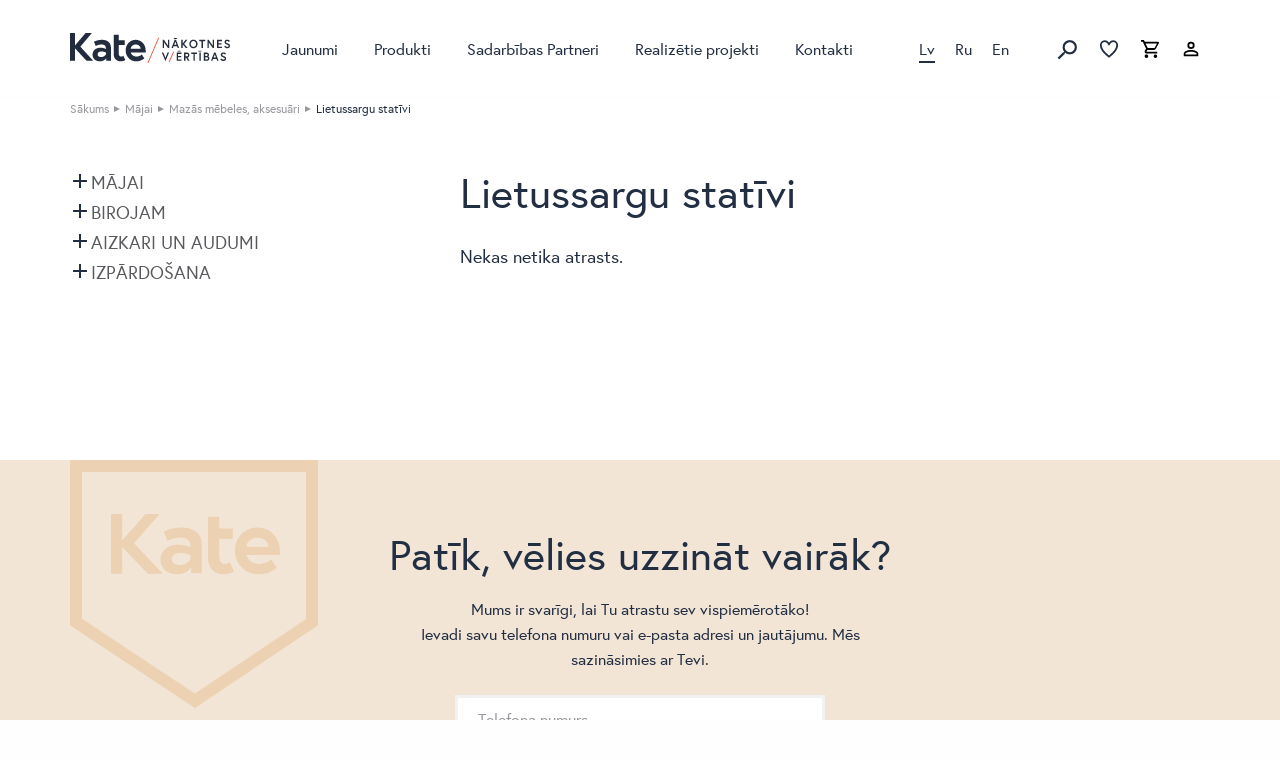

--- FILE ---
content_type: text/html; charset=UTF-8
request_url: https://kate.lv/produkti/majai/mazas-mebeles-aksesuari/lietussargu-stativi/
body_size: 98570
content:
<!doctype html>

<html class="no-js" lang="lv">

<head>

    
	<script
				type="text/javascript"
				src="https://app.termly.io/resource-blocker/5ea5ed7d-3708-4836-bff2-1e1b8ed178cf?autoBlock=on">
			</script><meta name='robots' content='index, follow, max-image-preview:large, max-snippet:-1, max-video-preview:-1' />

<!-- Google Tag Manager for WordPress by gtm4wp.com -->
<script data-cfasync="false" data-pagespeed-no-defer>
	var gtm4wp_datalayer_name = "dataLayer";
	var dataLayer = dataLayer || [];
</script>
<!-- End Google Tag Manager for WordPress by gtm4wp.com -->
	<!-- This site is optimized with the Yoast SEO plugin v22.8 - https://yoast.com/wordpress/plugins/seo/ -->
	<title>Lietussargu statīvi - Kate</title>
	<link rel="canonical" href="https://kate.lv/produkti/majai/mazas-mebeles-aksesuari/lietussargu-stativi/" />
	<meta property="og:locale" content="lv_LV" />
	<meta property="og:type" content="article" />
	<meta property="og:title" content="Lietussargu statīvi - Kate" />
	<meta property="og:url" content="https://kate.lv/produkti/majai/mazas-mebeles-aksesuari/lietussargu-stativi/" />
	<meta property="og:site_name" content="Kate" />
	<meta property="og:image" content="https://kate.lv/wp-content/uploads/2018/06/20/kate-logo.png" />
	<meta property="og:image:width" content="256" />
	<meta property="og:image:height" content="256" />
	<meta property="og:image:type" content="image/png" />
	<meta name="twitter:card" content="summary_large_image" />
	<meta name="twitter:site" content="@KATEsalons" />
	<script type="application/ld+json" class="yoast-schema-graph">{"@context":"https://schema.org","@graph":[{"@type":"CollectionPage","@id":"https://kate.lv/produkti/majai/mazas-mebeles-aksesuari/lietussargu-stativi/","url":"https://kate.lv/produkti/majai/mazas-mebeles-aksesuari/lietussargu-stativi/","name":"Lietussargu statīvi - Kate","isPartOf":{"@id":"https://kate.lv/#website"},"inLanguage":"lv"},{"@type":"WebSite","@id":"https://kate.lv/#website","url":"https://kate.lv/","name":"Kate","description":"Kate","publisher":{"@id":"https://kate.lv/#organization"},"potentialAction":[{"@type":"SearchAction","target":{"@type":"EntryPoint","urlTemplate":"https://kate.lv/?s={search_term_string}"},"query-input":"required name=search_term_string"}],"inLanguage":"lv"},{"@type":"Organization","@id":"https://kate.lv/#organization","name":"Kate","url":"https://kate.lv/","logo":{"@type":"ImageObject","inLanguage":"lv","@id":"https://kate.lv/#/schema/logo/image/","url":"https://kate.lv/wp-content/uploads/2018/06/20/kate-logo.png","contentUrl":"https://kate.lv/wp-content/uploads/2018/06/20/kate-logo.png","width":256,"height":256,"caption":"Kate"},"image":{"@id":"https://kate.lv/#/schema/logo/image/"},"sameAs":["https://www.facebook.com/KATESMebeles","https://x.com/KATEsalons","https://www.instagram.com/explore/locations/265682666/kate-mebeles-salons/","https://www.linkedin.com/company/kate-mebeles"]}]}</script>
	<!-- / Yoast SEO plugin. -->


<link rel='dns-prefetch' href='//track.adform.net' />
<link rel='dns-prefetch' href='//use.typekit.net' />

<link rel="alternate" type="application/rss+xml" title="Kate&raquo; Plūsma" href="https://kate.lv/feed/" />
<link rel="alternate" type="application/rss+xml" title="Kate &raquo; Lietussargu statīvi Kategorija plūsma" href="https://kate.lv/produkti/majai/mazas-mebeles-aksesuari/lietussargu-stativi/feed/" />
<link rel='stylesheet' id='wp-block-library-css' href='https://kate.lv/wp-includes/css/dist/block-library/style.min.css?ver=60b76594475642cdbd757f609a865042' type='text/css' media='all' />
<style id='safe-svg-svg-icon-style-inline-css' type='text/css'>
.safe-svg-cover{text-align:center}.safe-svg-cover .safe-svg-inside{display:inline-block;max-width:100%}.safe-svg-cover svg{height:100%;max-height:100%;max-width:100%;width:100%}

</style>
<link rel='stylesheet' id='editorskit-frontend-css' href='https://kate.lv/wp-content/plugins/block-options/build/style.build.css?ver=new' type='text/css' media='all' />
<style id='classic-theme-styles-inline-css' type='text/css'>
/*! This file is auto-generated */
.wp-block-button__link{color:#fff;background-color:#32373c;border-radius:9999px;box-shadow:none;text-decoration:none;padding:calc(.667em + 2px) calc(1.333em + 2px);font-size:1.125em}.wp-block-file__button{background:#32373c;color:#fff;text-decoration:none}
</style>
<style id='global-styles-inline-css' type='text/css'>
body{--wp--preset--color--black: #000000;--wp--preset--color--cyan-bluish-gray: #abb8c3;--wp--preset--color--white: #ffffff;--wp--preset--color--pale-pink: #f78da7;--wp--preset--color--vivid-red: #cf2e2e;--wp--preset--color--luminous-vivid-orange: #ff6900;--wp--preset--color--luminous-vivid-amber: #fcb900;--wp--preset--color--light-green-cyan: #7bdcb5;--wp--preset--color--vivid-green-cyan: #00d084;--wp--preset--color--pale-cyan-blue: #8ed1fc;--wp--preset--color--vivid-cyan-blue: #0693e3;--wp--preset--color--vivid-purple: #9b51e0;--wp--preset--gradient--vivid-cyan-blue-to-vivid-purple: linear-gradient(135deg,rgba(6,147,227,1) 0%,rgb(155,81,224) 100%);--wp--preset--gradient--light-green-cyan-to-vivid-green-cyan: linear-gradient(135deg,rgb(122,220,180) 0%,rgb(0,208,130) 100%);--wp--preset--gradient--luminous-vivid-amber-to-luminous-vivid-orange: linear-gradient(135deg,rgba(252,185,0,1) 0%,rgba(255,105,0,1) 100%);--wp--preset--gradient--luminous-vivid-orange-to-vivid-red: linear-gradient(135deg,rgba(255,105,0,1) 0%,rgb(207,46,46) 100%);--wp--preset--gradient--very-light-gray-to-cyan-bluish-gray: linear-gradient(135deg,rgb(238,238,238) 0%,rgb(169,184,195) 100%);--wp--preset--gradient--cool-to-warm-spectrum: linear-gradient(135deg,rgb(74,234,220) 0%,rgb(151,120,209) 20%,rgb(207,42,186) 40%,rgb(238,44,130) 60%,rgb(251,105,98) 80%,rgb(254,248,76) 100%);--wp--preset--gradient--blush-light-purple: linear-gradient(135deg,rgb(255,206,236) 0%,rgb(152,150,240) 100%);--wp--preset--gradient--blush-bordeaux: linear-gradient(135deg,rgb(254,205,165) 0%,rgb(254,45,45) 50%,rgb(107,0,62) 100%);--wp--preset--gradient--luminous-dusk: linear-gradient(135deg,rgb(255,203,112) 0%,rgb(199,81,192) 50%,rgb(65,88,208) 100%);--wp--preset--gradient--pale-ocean: linear-gradient(135deg,rgb(255,245,203) 0%,rgb(182,227,212) 50%,rgb(51,167,181) 100%);--wp--preset--gradient--electric-grass: linear-gradient(135deg,rgb(202,248,128) 0%,rgb(113,206,126) 100%);--wp--preset--gradient--midnight: linear-gradient(135deg,rgb(2,3,129) 0%,rgb(40,116,252) 100%);--wp--preset--font-size--small: 13px;--wp--preset--font-size--medium: 20px;--wp--preset--font-size--large: 36px;--wp--preset--font-size--x-large: 42px;--wp--preset--spacing--20: 0.44rem;--wp--preset--spacing--30: 0.67rem;--wp--preset--spacing--40: 1rem;--wp--preset--spacing--50: 1.5rem;--wp--preset--spacing--60: 2.25rem;--wp--preset--spacing--70: 3.38rem;--wp--preset--spacing--80: 5.06rem;--wp--preset--shadow--natural: 6px 6px 9px rgba(0, 0, 0, 0.2);--wp--preset--shadow--deep: 12px 12px 50px rgba(0, 0, 0, 0.4);--wp--preset--shadow--sharp: 6px 6px 0px rgba(0, 0, 0, 0.2);--wp--preset--shadow--outlined: 6px 6px 0px -3px rgba(255, 255, 255, 1), 6px 6px rgba(0, 0, 0, 1);--wp--preset--shadow--crisp: 6px 6px 0px rgba(0, 0, 0, 1);}:where(.is-layout-flex){gap: 0.5em;}:where(.is-layout-grid){gap: 0.5em;}body .is-layout-flow > .alignleft{float: left;margin-inline-start: 0;margin-inline-end: 2em;}body .is-layout-flow > .alignright{float: right;margin-inline-start: 2em;margin-inline-end: 0;}body .is-layout-flow > .aligncenter{margin-left: auto !important;margin-right: auto !important;}body .is-layout-constrained > .alignleft{float: left;margin-inline-start: 0;margin-inline-end: 2em;}body .is-layout-constrained > .alignright{float: right;margin-inline-start: 2em;margin-inline-end: 0;}body .is-layout-constrained > .aligncenter{margin-left: auto !important;margin-right: auto !important;}body .is-layout-constrained > :where(:not(.alignleft):not(.alignright):not(.alignfull)){max-width: var(--wp--style--global--content-size);margin-left: auto !important;margin-right: auto !important;}body .is-layout-constrained > .alignwide{max-width: var(--wp--style--global--wide-size);}body .is-layout-flex{display: flex;}body .is-layout-flex{flex-wrap: wrap;align-items: center;}body .is-layout-flex > *{margin: 0;}body .is-layout-grid{display: grid;}body .is-layout-grid > *{margin: 0;}:where(.wp-block-columns.is-layout-flex){gap: 2em;}:where(.wp-block-columns.is-layout-grid){gap: 2em;}:where(.wp-block-post-template.is-layout-flex){gap: 1.25em;}:where(.wp-block-post-template.is-layout-grid){gap: 1.25em;}.has-black-color{color: var(--wp--preset--color--black) !important;}.has-cyan-bluish-gray-color{color: var(--wp--preset--color--cyan-bluish-gray) !important;}.has-white-color{color: var(--wp--preset--color--white) !important;}.has-pale-pink-color{color: var(--wp--preset--color--pale-pink) !important;}.has-vivid-red-color{color: var(--wp--preset--color--vivid-red) !important;}.has-luminous-vivid-orange-color{color: var(--wp--preset--color--luminous-vivid-orange) !important;}.has-luminous-vivid-amber-color{color: var(--wp--preset--color--luminous-vivid-amber) !important;}.has-light-green-cyan-color{color: var(--wp--preset--color--light-green-cyan) !important;}.has-vivid-green-cyan-color{color: var(--wp--preset--color--vivid-green-cyan) !important;}.has-pale-cyan-blue-color{color: var(--wp--preset--color--pale-cyan-blue) !important;}.has-vivid-cyan-blue-color{color: var(--wp--preset--color--vivid-cyan-blue) !important;}.has-vivid-purple-color{color: var(--wp--preset--color--vivid-purple) !important;}.has-black-background-color{background-color: var(--wp--preset--color--black) !important;}.has-cyan-bluish-gray-background-color{background-color: var(--wp--preset--color--cyan-bluish-gray) !important;}.has-white-background-color{background-color: var(--wp--preset--color--white) !important;}.has-pale-pink-background-color{background-color: var(--wp--preset--color--pale-pink) !important;}.has-vivid-red-background-color{background-color: var(--wp--preset--color--vivid-red) !important;}.has-luminous-vivid-orange-background-color{background-color: var(--wp--preset--color--luminous-vivid-orange) !important;}.has-luminous-vivid-amber-background-color{background-color: var(--wp--preset--color--luminous-vivid-amber) !important;}.has-light-green-cyan-background-color{background-color: var(--wp--preset--color--light-green-cyan) !important;}.has-vivid-green-cyan-background-color{background-color: var(--wp--preset--color--vivid-green-cyan) !important;}.has-pale-cyan-blue-background-color{background-color: var(--wp--preset--color--pale-cyan-blue) !important;}.has-vivid-cyan-blue-background-color{background-color: var(--wp--preset--color--vivid-cyan-blue) !important;}.has-vivid-purple-background-color{background-color: var(--wp--preset--color--vivid-purple) !important;}.has-black-border-color{border-color: var(--wp--preset--color--black) !important;}.has-cyan-bluish-gray-border-color{border-color: var(--wp--preset--color--cyan-bluish-gray) !important;}.has-white-border-color{border-color: var(--wp--preset--color--white) !important;}.has-pale-pink-border-color{border-color: var(--wp--preset--color--pale-pink) !important;}.has-vivid-red-border-color{border-color: var(--wp--preset--color--vivid-red) !important;}.has-luminous-vivid-orange-border-color{border-color: var(--wp--preset--color--luminous-vivid-orange) !important;}.has-luminous-vivid-amber-border-color{border-color: var(--wp--preset--color--luminous-vivid-amber) !important;}.has-light-green-cyan-border-color{border-color: var(--wp--preset--color--light-green-cyan) !important;}.has-vivid-green-cyan-border-color{border-color: var(--wp--preset--color--vivid-green-cyan) !important;}.has-pale-cyan-blue-border-color{border-color: var(--wp--preset--color--pale-cyan-blue) !important;}.has-vivid-cyan-blue-border-color{border-color: var(--wp--preset--color--vivid-cyan-blue) !important;}.has-vivid-purple-border-color{border-color: var(--wp--preset--color--vivid-purple) !important;}.has-vivid-cyan-blue-to-vivid-purple-gradient-background{background: var(--wp--preset--gradient--vivid-cyan-blue-to-vivid-purple) !important;}.has-light-green-cyan-to-vivid-green-cyan-gradient-background{background: var(--wp--preset--gradient--light-green-cyan-to-vivid-green-cyan) !important;}.has-luminous-vivid-amber-to-luminous-vivid-orange-gradient-background{background: var(--wp--preset--gradient--luminous-vivid-amber-to-luminous-vivid-orange) !important;}.has-luminous-vivid-orange-to-vivid-red-gradient-background{background: var(--wp--preset--gradient--luminous-vivid-orange-to-vivid-red) !important;}.has-very-light-gray-to-cyan-bluish-gray-gradient-background{background: var(--wp--preset--gradient--very-light-gray-to-cyan-bluish-gray) !important;}.has-cool-to-warm-spectrum-gradient-background{background: var(--wp--preset--gradient--cool-to-warm-spectrum) !important;}.has-blush-light-purple-gradient-background{background: var(--wp--preset--gradient--blush-light-purple) !important;}.has-blush-bordeaux-gradient-background{background: var(--wp--preset--gradient--blush-bordeaux) !important;}.has-luminous-dusk-gradient-background{background: var(--wp--preset--gradient--luminous-dusk) !important;}.has-pale-ocean-gradient-background{background: var(--wp--preset--gradient--pale-ocean) !important;}.has-electric-grass-gradient-background{background: var(--wp--preset--gradient--electric-grass) !important;}.has-midnight-gradient-background{background: var(--wp--preset--gradient--midnight) !important;}.has-small-font-size{font-size: var(--wp--preset--font-size--small) !important;}.has-medium-font-size{font-size: var(--wp--preset--font-size--medium) !important;}.has-large-font-size{font-size: var(--wp--preset--font-size--large) !important;}.has-x-large-font-size{font-size: var(--wp--preset--font-size--x-large) !important;}
.wp-block-navigation a:where(:not(.wp-element-button)){color: inherit;}
:where(.wp-block-post-template.is-layout-flex){gap: 1.25em;}:where(.wp-block-post-template.is-layout-grid){gap: 1.25em;}
:where(.wp-block-columns.is-layout-flex){gap: 2em;}:where(.wp-block-columns.is-layout-grid){gap: 2em;}
.wp-block-pullquote{font-size: 1.5em;line-height: 1.6;}
</style>
<link rel='stylesheet' id='foobox-free-min-css' href='https://kate.lv/wp-content/plugins/foobox-image-lightbox/free/css/foobox.free.min.css?ver=2.7.28' type='text/css' media='all' />
<link rel='stylesheet' id='v3d_main_style-css' href='https://kate.lv/wp-content/plugins/verge3d/css/main.css?ver=60b76594475642cdbd757f609a865042' type='text/css' media='all' />
<style id='woocommerce-inline-inline-css' type='text/css'>
.woocommerce form .form-row .required { visibility: visible; }
</style>
<link rel='stylesheet' id='tablepress-default-css' href='https://kate.lv/wp-content/tablepress-combined.min.css?ver=6' type='text/css' media='all' />
<link rel='stylesheet' id='site-css-css' href='https://kate.lv/wp-content/themes/kate/assets/css/style.min.css?ver=1743160660' type='text/css' media='all' />
<link rel='stylesheet' id='typekit-fonts-css' href='https://use.typekit.net/xph2azf.css?ver=60b76594475642cdbd757f609a865042' type='text/css' media='all' />
<script type="text/javascript" src="https://kate.lv/wp-content/themes/kate/assets/js/modernizr-custom.js?ver=60b76594475642cdbd757f609a865042" id="modernizr-js"></script>
<script type="text/javascript" src="https://code.jquery.com/jquery-1.12.4.min.js?ver=1.12.4" id="jquery-js"></script>
<script type="text/javascript" id="v3d_woo_product-js-extra">
/* <![CDATA[ */
var v3d_ajax_object = {"ajax_url":"https:\/\/kate.lv\/wp-admin\/admin-ajax.php","switch_on_update":""};
/* ]]> */
</script>
<script type="text/javascript" src="https://kate.lv/wp-content/plugins/verge3d/js/woo_product.js?ver=60b76594475642cdbd757f609a865042" id="v3d_woo_product-js"></script>
<script type="text/javascript" src="https://kate.lv/wp-content/plugins/woocommerce/assets/js/jquery-blockui/jquery.blockUI.min.js?ver=2.7.0-wc.8.9.4" id="jquery-blockui-js" defer="defer" data-wp-strategy="defer"></script>
<script type="text/javascript" src="https://kate.lv/wp-content/plugins/woocommerce/assets/js/js-cookie/js.cookie.min.js?ver=2.1.4-wc.8.9.4" id="js-cookie-js" defer="defer" data-wp-strategy="defer"></script>
<script type="text/javascript" id="woocommerce-js-extra">
/* <![CDATA[ */
var woocommerce_params = {"ajax_url":"\/wp-admin\/admin-ajax.php","wc_ajax_url":"\/?wc-ajax=%%endpoint%%"};
/* ]]> */
</script>
<script type="text/javascript" src="https://kate.lv/wp-content/plugins/woocommerce/assets/js/frontend/woocommerce.min.js?ver=8.9.4" id="woocommerce-js" defer="defer" data-wp-strategy="defer"></script>
<script type="text/javascript" id="foobox-free-min-js-before">
/* <![CDATA[ */
/* Run FooBox FREE (v2.7.28) */
var FOOBOX = window.FOOBOX = {
	ready: true,
	disableOthers: false,
	o: {wordpress: { enabled: true }, hideScrollbars:false, countMessage:'image %index of %total', captions: { dataTitle: ["captionTitle","title"], dataDesc: ["captionDesc","description"] }, rel: '', excludes:'.fbx-link,.nofoobox,.nolightbox,a[href*="pinterest.com/pin/create/button/"]', affiliate : { enabled: false }, error: "Could not load the item"},
	selectors: [
		".gallery", ".wp-block-gallery", ".wp-caption", ".wp-block-image", "a:has(img[class*=wp-image-])", ".post a:has(img[class*=wp-image-])", ".foobox"
	],
	pre: function( $ ){
		// Custom JavaScript (Pre)
		
	},
	post: function( $ ){
		// Custom JavaScript (Post)
		
		// Custom Captions Code
		
	},
	custom: function( $ ){
		// Custom Extra JS
		
	}
};
/* ]]> */
</script>
<script type="text/javascript" src="https://kate.lv/wp-content/plugins/foobox-image-lightbox/free/js/foobox.free.min.js?ver=2.7.28" id="foobox-free-min-js"></script>

<!-- Google Tag Manager for WordPress by gtm4wp.com -->
<!-- GTM Container placement set to footer -->
<script data-cfasync="false" data-pagespeed-no-defer type="text/javascript">
	var dataLayer_content = {"pagePostType":false,"pagePostType2":"tax-","pageCategory":[]};
	dataLayer.push( dataLayer_content );
</script>
<script data-cfasync="false">
(function(w,d,s,l,i){w[l]=w[l]||[];w[l].push({'gtm.start':
new Date().getTime(),event:'gtm.js'});var f=d.getElementsByTagName(s)[0],
j=d.createElement(s),dl=l!='dataLayer'?'&l='+l:'';j.async=true;j.src=
'//www.googletagmanager.com/gtm.js?id='+i+dl;f.parentNode.insertBefore(j,f);
})(window,document,'script','dataLayer','GTM-TCXP6J9');
</script>
<!-- End Google Tag Manager for WordPress by gtm4wp.com -->	<noscript><style>.woocommerce-product-gallery{ opacity: 1 !important; }</style></noscript>
	
	<meta charset="utf-8">

			<!-- Google Tag Manager -->
		<script type="text/plain" data-categories="advertising">
			(function(w,d,s,l,i){w[l]=w[l]||[];w[l].push({'gtm.start':
                    new Date().getTime(),event:'gtm.js'});var f=d.getElementsByTagName(s)[0],
                j=d.createElement(s),dl=l!='dataLayer'?'&l='+l:'';j.async=true;j.src=
                'https://www.googletagmanager.com/gtm.js?id='+i+dl;f.parentNode.insertBefore(j,f);
            })(window,document,'script','dataLayer','GTM-NGS445W');
		</script>
		<!-- End Google Tag Manager -->
	
	    <!-- Meta Pixel Code -->
    <script>
        !function(f,b,e,v,n,t,s)
        {if(f.fbq)return;n=f.fbq=function(){n.callMethod?
            n.callMethod.apply(n,arguments):n.queue.push(arguments)};
            if(!f._fbq)f._fbq=n;n.push=n;n.loaded=!0;n.version='2.0';
            n.queue=[];t=b.createElement(e);t.async=!0;
            t.src=v;s=b.getElementsByTagName(e)[0];
            s.parentNode.insertBefore(t,s)}(window, document,'script',
            'https://connect.facebook.net/en_US/fbevents.js');
        fbq('init', '935501358341557');
        fbq('track', 'PageView');
    </script>
    <!-- End Meta Pixel Code -->

	<meta name="google-site-verification" content="ZhKe__fiamlFzXgHIOPLNKxSWSwb7VczCs7uJuDGpH8"/>

	
	<!-- Mobile Meta -->
	<meta name="viewport" content="width=device-width, initial-scale=1.0"/>


	<link rel="apple-touch-icon" sizes="57x57" href="https://kate.lv/wp-content/themes/kate/assets/favicons/apple-icon-57x57.png">
<link rel="apple-touch-icon" sizes="60x60" href="https://kate.lv/wp-content/themes/kate/assets/favicons/apple-icon-60x60.png">
<link rel="apple-touch-icon" sizes="72x72" href="https://kate.lv/wp-content/themes/kate/assets/favicons/apple-icon-72x72.png">
<link rel="apple-touch-icon" sizes="76x76" href="https://kate.lv/wp-content/themes/kate/assets/favicons/apple-icon-76x76.png">
<link rel="apple-touch-icon" sizes="114x114" href="https://kate.lv/wp-content/themes/kate/assets/favicons/apple-icon-114x114.png">
<link rel="apple-touch-icon" sizes="120x120" href="https://kate.lv/wp-content/themes/kate/assets/favicons/apple-icon-120x120.png">
<link rel="apple-touch-icon" sizes="144x144" href="https://kate.lv/wp-content/themes/kate/assets/favicons/apple-icon-144x144.png">
<link rel="apple-touch-icon" sizes="152x152" href="https://kate.lv/wp-content/themes/kate/assets/favicons/apple-icon-152x152.png">
<link rel="apple-touch-icon" sizes="180x180" href="https://kate.lv/wp-content/themes/kate/assets/favicons/apple-icon-180x180.png">
<link rel="icon" type="image/png" sizes="192x192"  href="https://kate.lv/wp-content/themes/kate/assets/favicons/android-icon-192x192.png">
<link rel="icon" type="image/png" sizes="32x32" href="https://kate.lv/wp-content/themes/kate/assets/favicons/favicon-32x32.png">
<link rel="icon" type="image/png" sizes="96x96" href="https://kate.lv/wp-content/themes/kate/assets/favicons/favicon-96x96.png">
<link rel="icon" type="image/png" sizes="16x16" href="https://kate.lv/wp-content/themes/kate/assets/favicons/favicon-16x16.png">
<link rel="manifest" href="https://kate.lv/wp-content/themes/kate/assets/favicons/manifest.json">
<meta name="msapplication-TileColor" content="#ffffff">
<meta name="msapplication-TileImage" content="/ms-icon-144x144.png">
<meta name="theme-color" content="#ffffff">
		<!-- Hotjar Tracking Code for https://www.kate.lv -->
	<script>
		(function(h,o,t,j,a,r){
			h.hj=h.hj||function(){(h.hj.q=h.hj.q||[]).push(arguments)};
			h._hjSettings={hjid:3522728,hjsv:6};
			a=o.getElementsByTagName('head')[0];
			r=o.createElement('script');r.async=1;
			r.src=t+h._hjSettings.hjid+j+h._hjSettings.hjsv;
			a.appendChild(r);
		})(window,document,'https://static.hotjar.com/c/hotjar-','.js?sv=');
	</script>

    <script>(function(){var t=[{pattern:/We use essential cookies to make our site work\./i,replacement:'Mēs izmantojam nepieciešamās sīkdatnes, lai nodrošinātu vietnes darbību.'},{pattern:/With your consent, we may also use non-essential cookies to improve user experience and analyze website traffic\./i,replacement:'Ar jūsu piekrišanu mēs varam izmantot arī citas sīkdatnes, lai uzlabotu lietošanas pieredzi un analizētu vietnes apmeklējumu.'},{pattern:/By clicking [“”"]Accept,[“”"] you agree to our website's cookie use as described in our\s*$/i,replacement:'Noklikšķinot "Piekrist", jūs piekrītat sīkdatņu izmantošanai, kā aprakstīts mūsu '},{pattern:/You can change your cookie settings at any time by clicking/i,replacement:'Jūs varat mainīt sīkdatņu iestatījumus jebkurā laikā, noklikšķinot'},{pattern:/We use different types of cookies to optimize your experience on our website\./i,replacement:'Mēs izmantojam dažāda veida sīkdatnes, lai optimizētu jūsu pieredzi mūsu vietnē.'},{pattern:/Click on the categories below to learn more about their purposes\./i,replacement:'Noklikšķiniet uz kategorijām zemāk, lai uzzinātu vairāk par to mērķiem.'},{pattern:/You may choose which types of cookies to allow and can change your preferences at any time\./i,replacement:'Jūs varat izvēlēties, kādus sīkdatņu veidus atļaut, un mainīt savas preferences jebkurā laikā.'},{pattern:/The choices you make regarding the Purposes and Vendors listed in this notice are saved in local storage under the key TERMLY_COOKIE_CONSENT for a maximum duration of 12 months\./i,replacement:'Jūsu izvēles tiek saglabātas pārlūka atmiņā uz laiku līdz 12 mēnešiem.'},{pattern:/Remember that disabling cookies may affect your experience on the website\./i,replacement:'Atcerieties, ka sīkdatņu atspējošana var ietekmēt jūsu pieredzi vietnē.'},{pattern:/You can learn more about how we use cookies by visiting our/i,replacement:'Jūs varat uzzināt vairāk par sīkdatņu izmantošanu, apmeklējot mūsu'},{pattern:/These cookies are necessary to the core functionality of our website and some of its features, such as access to secure areas\./i,replacement:'Šīs sīkdatnes ir nepieciešamas mūsu vietnes pamatfunkcionalitātei, piemēram, piekļuvei drošām zonām.'},{pattern:/These cookies are used to enhance the performance and functionality of our websites but are nonessential to their use\. However, without these cookies, certain functionality \(like videos\) may become unavailable\./i,replacement:'Šīs sīkdatnes uzlabo mūsu vietnes veiktspēju un funkcionalitāti, bet nav obligātas. Tomēr bez šīm sīkdatnēm dažas funkcijas (piemēram, video) var nebūt pieejamas.'},{pattern:/These cookies collect information that can help us understand how our websites are being used\. This information can also be used to measure effectiveness in our marketing campaigns or to curate a personalized site experience for you\./i,replacement:'Šīs sīkdatnes apkopo informāciju, kas palīdz mums saprast, kā tiek izmantota mūsu vietne. Šo informāciju var izmantot arī mārketinga kampaņu efektivitātes mērīšanai vai personalizētas pieredzes nodrošināšanai.'},{pattern:/These cookies are used to make advertising messages more relevant to you\. They prevent the same ad from continuously reappearing, ensure that ads are properly displayed for advertisers, and in some cases select advertisements that are based on your interests\./i,replacement:'Šīs sīkdatnes tiek izmantotas, lai reklāmas būtu jums atbilstošākas. Tās novērš vienas un tās pašas reklāmas atkārtotu rādīšanu un dažos gadījumos atlasa reklāmas, pamatojoties uz jūsu interesēm.'},{pattern:/These cookies enable you to share our website's content through third-party social networks and other websites\. These cookies may also be used for advertising purposes\./i,replacement:'Šīs sīkdatnes ļauj jums kopīgot mūsu vietnes saturu sociālajos tīklos un citās vietnēs. Tās var tikt izmantotas arī reklāmas nolūkos.'},{pattern:/These are cookies that have not yet been categorized\. We are in the process of classifying these cookies with the help of their providers\./i,replacement:'Šīs sīkdatnes vēl nav kategorizētas. Mēs tās klasificējam sadarbībā ar to nodrošinātājiem.'}];var e={'Accept':'Piekrist','Decline':'Noraidīt','Preferences':'Iestatījumi','Decline All':'Noraidīt visas','Allow All':'Atļaut visas','Details':'Detaļas','Cookie Policy':'Sīkdatņu politika','Privacy Policy':'Privātuma politika','Essential Cookies':'Nepieciešamās sīkdatnes','Performance and Functionality Cookies':'Veiktspējas un funkcionalitātes sīkdatnes','Analytics and Customization Cookies':'Analītikas un pielāgošanas sīkdatnes','Advertising Cookies':'Reklāmas sīkdatnes','Social networking Cookies':'Sociālo tīklu sīkdatnes','Unclassified Cookies':'Neklasificētas sīkdatnes'};function s(a){var i=document.createTreeWalker(a,NodeFilter.SHOW_TEXT,null,!1),t=[],e;while(e=i.nextNode()){if(e.textContent.trim()){t.push(e)}};return t};function a(){var c=s(document.body);for(var u=0;u<c.length;u++){var o=c[u],a=o.textContent,r=a.trim();if(e[r]){o.textContent=a.replace(r,e[r]);continue};for(var n=0;n<t.length;n++){var i=t[n];if(i.pattern.test(a)){o.textContent=a.replace(i.pattern,i.replacement);break}}}};function i(){var i=new MutationObserver(function(){a()});i.observe(document.body,{childList:!0,subtree:!0,characterData:!0});var e=0,t=setInterval(function(){a();if(++e>6)clearInterval(t)},500)};if(document.body){i()}
else{document.addEventListener('DOMContentLoaded',i)}})();</script></head>

<body class="archive tax-product_cat term-lietussargu-stativi term-8858 pagename-katalogs theme-kate woocommerce woocommerce-page woocommerce-no-js">

<!-- Adform Tracking Code BEGIN -->

<script type="text/javascript">

    window._adftrack = Array.isArray(window._adftrack) ? window._adftrack : (window._adftrack ? [window._adftrack] : []);

    window._adftrack.push({

        pm: 1707631

    });

    (function () {
        var s = document.createElement('script');
        s.type = 'text/javascript';
        s.async = true;
        s.src = 'https://track.adform.net/serving/scripts/trackpoint/async/';
        var x = document.getElementsByTagName('script')[0];
        x.parentNode.insertBefore(s, x);
    })();


</script>

<noscript>

	<p style="margin:0;padding:0;border:0;">

		<img src="https://track.adform.net/Serving/TrackPoint/?pm=1707631" width="1" height="1" alt=""/>

	</p>

</noscript>

<!-- Adform Tracking Code END -->	<!-- Google Tag Manager (noscript) -->
	<noscript><iframe src="https://www.googletagmanager.com/ns.html?id=GTM-NGS445W" height="0" width="0" style="display:none;visibility:hidden"></iframe></noscript>
	<!-- End Google Tag Manager (noscript) -->
	    <noscript><img height="1" width="1" style="display:none"
                   src="https://www.facebook.com/tr?id=935501358341557&ev=PageView&noscript=1"
        /></noscript>

<div id="perspective" class="perspective effect-moveleft">

	<div class="container">

		<div class="wrapper"><!-- wrapper needed for scroll -->

			<header class="header">
				<div class="top-bar">
	<div class="row">
		<div class="column" style="position: relative;">
			<div class="row">

				<div class="logo small-4 large-2 column">
					<a href="https://kate.lv/">
													<img src="https://kate.lv/wp-content/themes/kate/assets/images/dist/kate-logo-2024.svg" alt="Kate logo" height="33" width="91"/>
												</a>
				</div>

				<div class="header-nav show-for-large large-10 column">

					<ul id="main-nav" class=""><li id="menu-item-89044" class="menu-item menu-item-type-post_type menu-item-object-page menu-item-89044 menu-item-jaunumi"><a href="https://kate.lv/jaunumi/">Jaunumi</a></li>
<li id="menu-item-95482" class="menu-item--catalog catalogue-menu-item menu-item menu-item-type-post_type menu-item-object-page menu-item-has-children menu-item-has-megamenu menu-item-95482 menu-item-produkti"><a href="https://kate.lv/produkti/">Produkti</a>
<ul class="sub-menu">
	<li id="menu-item-101201" class="menu-item menu-item-has-children menu-item-101201 menu-item-"><a href="#">Mājai</a>
	<ul class="sub-menu">
		<li id="menu-item-101211" class="menu-item menu-item--children-last-level menu-item-has-children menu-item-101211 menu-item-"><a href="#">Bērnu- jauniešu mēbeles</a>
		<ul class="sub-menu">
			<li id="menu-item-101221" class="menu-item menu-item-101221 menu-item-"><a href="https://kate.lv/produkti/majai/bernu-mebeles/2-stavu-gultas/">2-stāvu gultas</a></li>
			<li id="menu-item-101222" class="menu-item menu-item-101222 menu-item-"><a href="https://kate.lv/produkti/majai/bernu-mebeles/atputas-kresli-bernu-mebeles/">Atpūtas krēsli</a></li>
			<li id="menu-item-101223" class="menu-item menu-item-101223 menu-item-"><a href="https://kate.lv/produkti/majai/bernu-mebeles/divangultas/">Dīvāngultas</a></li>
			<li id="menu-item-101224" class="menu-item menu-item-101224 menu-item-"><a href="https://kate.lv/produkti/majai/bernu-mebeles/gramatu-plaukti/">Grāmatu plaukti</a></li>
			<li id="menu-item-101225" class="menu-item menu-item-101225 menu-item-"><a href="https://kate.lv/produkti/majai/bernu-mebeles/gulta-ar-atvilktnem/">Gulta ar atvilktnēm</a></li>
			<li id="menu-item-101226" class="menu-item menu-item-101226 menu-item-"><a href="https://kate.lv/produkti/majai/bernu-mebeles/pacelamas-gultas/">Paceļamas gultas</a></li>
			<li id="menu-item-101227" class="menu-item menu-item-101227 menu-item-"><a href="https://kate.lv/produkti/majai/bernu-mebeles/pufi-bernu-mebeles/">Pufi</a></li>
			<li id="menu-item-101228" class="menu-item menu-item-101228 menu-item-"><a href="https://kate.lv/produkti/majai/bernu-mebeles/rakstamgaldi-bernu-mebeles/">Rakstāmgaldi</a></li>
			<li id="menu-item-101229" class="menu-item menu-item-101229 menu-item-"><a href="https://kate.lv/produkti/majai/bernu-mebeles/">Visas bērnu mēbeles</a></li>
		</ul>
</li>
		<li id="menu-item-101212" class="menu-item menu-item--children-last-level menu-item-has-children menu-item-101212 menu-item-"><a href="#">Dīvāni</a>
		<ul class="sub-menu">
			<li id="menu-item-101239" class="menu-item menu-item-101239 menu-item-"><a href="https://kate.lv/produkti/majai/divani/2-vietigi-divani/">2-vietīgi dīvāni</a></li>
			<li id="menu-item-101240" class="menu-item menu-item-101240 menu-item-"><a href="https://kate.lv/produkti/majai/divani/3-vietigi-divani/">3-vietīgi dīvāni</a></li>
			<li id="menu-item-101241" class="menu-item menu-item-101241 menu-item-"><a href="https://kate.lv/produkti/majai/divani/adas-divani/">Ādas dīvāni</a></li>
			<li id="menu-item-101242" class="menu-item menu-item-101242 menu-item-"><a href="https://kate.lv/produkti/majai/divani/atputas-kresli/">Atpūtas krēsli</a></li>
			<li id="menu-item-101243" class="menu-item menu-item-101243 menu-item-"><a href="https://kate.lv/produkti/majai/divani/auduma-divani/">Auduma dīvāni</a></li>
			<li id="menu-item-101244" class="menu-item menu-item-101244 menu-item-"><a href="https://kate.lv/produkti/majai/divani/dienasgultas/">Dienasgultas</a></li>
			<li id="menu-item-101245" class="menu-item menu-item-101245 menu-item-"><a href="https://kate.lv/produkti/majai/divani/divani-ar-elektromehanismu/">Dīvāni ar elektromehānismu</a></li>
			<li id="menu-item-101246" class="menu-item menu-item-101246 menu-item-"><a href="https://kate.lv/produkti/majai/divani/divans-gulta-izvelkams/">Dīvāns/gulta izvelkams</a></li>
			<li id="menu-item-101247" class="menu-item menu-item-101247 menu-item-"><a href="https://kate.lv/produkti/majai/divani/divans-gulta-salokams/">Dīvāns/gulta salokāms</a></li>
			<li id="menu-item-101248" class="menu-item menu-item-101248 menu-item-"><a href="https://kate.lv/produkti/majai/divani/dizaina-atputas-kresli/">Dizaina atpūtas krēsli</a></li>
			<li id="menu-item-101249" class="menu-item menu-item-101249 menu-item-"><a href="https://kate.lv/produkti/majai/divani/dizaina-sofas/">Dizaina sofas</a></li>
			<li id="menu-item-101250" class="menu-item menu-item-101250 menu-item-"><a href="https://kate.lv/produkti/majai/divani/jauniesu-divani/">Jauniešu dīvāni</a></li>
			<li id="menu-item-101251" class="menu-item menu-item-101251 menu-item-"><a href="https://kate.lv/produkti/majai/divani/kresli-izvelkamas-gultas/">Krēsli &#8211; izvelkamas gultas</a></li>
			<li id="menu-item-101252" class="menu-item menu-item-101252 menu-item-"><a href="https://kate.lv/produkti/majai/divani/pufi/">Pufi</a></li>
			<li id="menu-item-101253" class="menu-item menu-item-101253 menu-item-"><a href="https://kate.lv/produkti/majai/divani/pufi-izvelkamas-gultas/">Pufi &#8211; izvelkamas gultas</a></li>
			<li id="menu-item-101254" class="menu-item menu-item-101254 menu-item-"><a href="https://kate.lv/produkti/majai/divani/stura-divani/">Stūra dīvāni</a></li>
			<li id="menu-item-101255" class="menu-item menu-item-101255 menu-item-"><a href="https://kate.lv/produkti/majai/divani/">Visi dīvāni</a></li>
		</ul>
</li>
		<li id="menu-item-101213" class="menu-item menu-item--children-last-level menu-item-has-children menu-item-101213 menu-item-"><a href="#">Drēbju skapji un garderobes</a>
		<ul class="sub-menu">
			<li id="menu-item-101265" class="menu-item menu-item-101265 menu-item-"><a href="https://kate.lv/produkti/majai/drebju-skapji-garderobes/skapji-ar-bidamam-durvim/">Skapji ar bīdāmām durvīm</a></li>
			<li id="menu-item-101266" class="menu-item menu-item-101266 menu-item-"><a href="https://kate.lv/produkti/majai/drebju-skapji-garderobes/skapji-ar-veramam-durvim/">Skapji ar veramām durvīm</a></li>
			<li id="menu-item-101267" class="menu-item menu-item-101267 menu-item-"><a href="https://kate.lv/produkti/majai/drebju-skapji-garderobes/walk-in-garderobes/">Walk-in garderobes</a></li>
			<li id="menu-item-101268" class="menu-item menu-item-101268 menu-item-"><a href="https://kate.lv/produkti/majai/drebju-skapji-garderobes/">Visi drēbju skapji un garderobes</a></li>
		</ul>
</li>
		<li id="menu-item-101214" class="menu-item menu-item-has-children menu-item-101214 menu-item-"><a href="#">Galdi</a>
		<ul class="sub-menu">
			<li id="menu-item-101278" class="menu-item menu-item--children-last-level menu-item-has-children menu-item-101278 menu-item-"><a href="#">Ēdamistabai</a>
			<ul class="sub-menu">
				<li id="menu-item-101288" class="menu-item menu-item-101288 menu-item-"><a href="https://kate.lv/produkti/majai/galdi/edamistabai/apali/">Apaļi</a></li>
				<li id="menu-item-101289" class="menu-item menu-item-101289 menu-item-"><a href="https://kate.lv/produkti/majai/galdi/edamistabai/izvelkami/">Izvelkamie</a></li>
				<li id="menu-item-101290" class="menu-item menu-item-101290 menu-item-"><a href="https://kate.lv/produkti/majai/galdi/edamistabai/taisnstura/">Taisnstūra formas</a></li>
				<li id="menu-item-101291" class="menu-item menu-item-101291 menu-item-"><a href="https://kate.lv/produkti/majai/galdi/edamistabai/">Visi</a></li>
			</ul>
</li>
			<li id="menu-item-101279" class="menu-item menu-item-101279 menu-item-"><a href="https://kate.lv/produkti/majai/galdi/mazie-galdini/">Mazie galdiņi</a></li>
			<li id="menu-item-101280" class="menu-item menu-item-101280 menu-item-"><a href="https://kate.lv/produkti/majai/galdi/rakstamgaldi/">Rakstāmgaldi</a></li>
			<li id="menu-item-101281" class="menu-item menu-item-101281 menu-item-"><a href="https://kate.lv/produkti/majai/galdi/zurnalgaldini/">Žurnālgaldiņi</a></li>
			<li id="menu-item-101282" class="menu-item menu-item-101282 menu-item-"><a href="https://kate.lv/produkti/majai/galdi/">Visi galdi</a></li>
		</ul>
</li>
		<li id="menu-item-101215" class="menu-item menu-item--children-last-level menu-item-has-children menu-item-101215 menu-item-"><a href="#">Guļamistabas mēbeles</a>
		<ul class="sub-menu">
			<li id="menu-item-101301" class="menu-item menu-item-101301 menu-item-"><a href="https://kate.lv/produkti/majai/gultas/atsperu-matraci/">Atsperu matrači</a></li>
			<li id="menu-item-101302" class="menu-item menu-item-101302 menu-item-"><a href="https://kate.lv/produkti/majai/gultas/banketes/">Banketes</a></li>
			<li id="menu-item-101303" class="menu-item menu-item-101303 menu-item-"><a href="https://kate.lv/produkti/majai/gultas/gultas-ar-kasti/">Gultas ar kasti</a></li>
			<li id="menu-item-101304" class="menu-item menu-item-101304 menu-item-"><a href="https://kate.lv/produkti/majai/gultas/gultas-ar-sienas-paneli/">Gultas ar sienas paneli</a></li>
			<li id="menu-item-101305" class="menu-item menu-item-101305 menu-item-"><a href="https://kate.lv/produkti/majai/gultas/gultas-bez-galvgala/">Gultas bez galvgaļa</a></li>
			<li id="menu-item-101306" class="menu-item menu-item-101306 menu-item-"><a href="https://kate.lv/produkti/majai/gultas/gultas-bez-kastes/">Gultas bez kastes</a></li>
			<li id="menu-item-101307" class="menu-item menu-item-101307 menu-item-"><a href="https://kate.lv/produkti/majai/gultas/gultas-uz-kajam/">Gultas uz kājām</a></li>
			<li id="menu-item-101308" class="menu-item menu-item-101308 menu-item-"><a href="https://kate.lv/produkti/majai/gultas/jauniesu-gultas/">Jauniešu gultas</a></li>
			<li id="menu-item-101309" class="menu-item menu-item-101309 menu-item-"><a href="https://kate.lv/produkti/majai/gultas/kumodes/">Kumodes</a></li>
			<li id="menu-item-101310" class="menu-item menu-item-101310 menu-item-"><a href="https://kate.lv/produkti/majai/gultas/naktssakpisi-naktsgaldini/">Naktssakpīši/naktsgaldiņi</a></li>
			<li id="menu-item-101311" class="menu-item menu-item-101311 menu-item-"><a href="https://kate.lv/produkti/majai/gultas/putu-matraci/">Putu matrači</a></li>
			<li id="menu-item-101312" class="menu-item menu-item-101312 menu-item-"><a href="https://kate.lv/produkti/majai/gultas/">Visas guļamistabas mēbeles</a></li>
		</ul>
</li>
		<li id="menu-item-101216" class="menu-item menu-item--children-last-level menu-item-has-children menu-item-101216 menu-item-"><a href="#">Korpusa mēbeles</a>
		<ul class="sub-menu">
			<li id="menu-item-101322" class="menu-item menu-item-101322 menu-item-"><a href="https://kate.lv/produkts/bordeaux-7/">Konsoles</a></li>
			<li id="menu-item-101323" class="menu-item menu-item-101323 menu-item-"><a href="https://kate.lv/produkti/majai/korpusa-mebeles/kumodes-korpusa-mebeles/">Kumodes</a></li>
			<li id="menu-item-101324" class="menu-item menu-item-101324 menu-item-"><a href="https://kate.lv/produkti/majai/korpusa-mebeles/plaukti/">Plaukti</a></li>
			<li id="menu-item-101325" class="menu-item menu-item-101325 menu-item-"><a href="https://kate.lv/produkti/majai/korpusa-mebeles/sienas-plaukti-un-sekcijas/">Sienas plaukti un sekcijas</a></li>
			<li id="menu-item-101326" class="menu-item menu-item-101326 menu-item-"><a href="https://kate.lv/produkti/majai/korpusa-mebeles/tv-mebeles/">TV mēbeles</a></li>
			<li id="menu-item-101327" class="menu-item menu-item-101327 menu-item-"><a href="https://kate.lv/produkts/lund/">Vitrīnas</a></li>
			<li id="menu-item-101328" class="menu-item menu-item-101328 menu-item-"><a href="https://kate.lv/produkti/majai/korpusa-mebeles/">Visas korpusa mēbeles</a></li>
		</ul>
</li>
		<li id="menu-item-101217" class="menu-item menu-item--children-last-level menu-item-has-children menu-item-101217 menu-item-"><a href="#">Krēsli</a>
		<ul class="sub-menu">
			<li id="menu-item-101338" class="menu-item menu-item-101338 menu-item-"><a href="https://kate.lv/produkti/majai/kresli-majai/atputas-kresli-kresli-majai/">Atpūtas krēsli</a></li>
			<li id="menu-item-101339" class="menu-item menu-item-101339 menu-item-"><a href="https://kate.lv/produkti/majai/kresli-majai/koka-kresli/">Koka krēsli</a></li>
			<li id="menu-item-101340" class="menu-item menu-item-101340 menu-item-"><a href="https://kate.lv/produkti/majai/kresli-majai/majas-biroja-kresli-uz-riteniem/">Mājas biroja krēsli uz riteņiem</a></li>
			<li id="menu-item-101341" class="menu-item menu-item-101341 menu-item-"><a href="https://kate.lv/produkti/majai/kresli-majai/plastmasas-kresli/">Plastmasas krēsli</a></li>
			<li id="menu-item-101342" class="menu-item menu-item-101342 menu-item-"><a href="https://kate.lv/produkti/majai/kresli-majai/polsteretie-kresli/">Polsterētie krēsli</a></li>
			<li id="menu-item-101343" class="menu-item menu-item-101343 menu-item-"><a href="https://kate.lv/produkti/majai/kresli-majai/pufi-kresli-majai/">Pufi</a></li>
			<li id="menu-item-101344" class="menu-item menu-item-101344 menu-item-"><a href="https://kate.lv/produkts/traveller/">Saliekamie krēsli</a></li>
			<li id="menu-item-101345" class="menu-item menu-item-101345 menu-item-"><a href="https://kate.lv/produkti/majai/kresli-majai/solini/">Soliņi</a></li>
			<li id="menu-item-101346" class="menu-item menu-item-101346 menu-item-"><a href="https://kate.lv/produkts/parc/">Šūpuļkrēsli</a></li>
			<li id="menu-item-101347" class="menu-item menu-item-101347 menu-item-"><a href="https://kate.lv/produkti/majai/kresli-majai/bara-kresli/">Bāra krēsli</a></li>
			<li id="menu-item-101348" class="menu-item menu-item-101348 menu-item-"><a href="https://kate.lv/produkti/majai/kresli-majai/">Visi krēsli</a></li>
		</ul>
</li>
		<li id="menu-item-101218" class="menu-item menu-item--children-last-level menu-item-has-children menu-item-101218 menu-item-"><a href="#">Mazās mēbeles, aksesuāri</a>
		<ul class="sub-menu">
			<li id="menu-item-101358" class="menu-item menu-item-101358 menu-item-"><a href="https://kate.lv/produkti/majai/mazas-mebeles-aksesuari/apavu-skapji/">Apavu skapji</a></li>
			<li id="menu-item-101359" class="menu-item menu-item-101359 menu-item-"><a href="https://kate.lv/produkti/majai/mazas-mebeles-aksesuari/dazadi-interjera-dekori/">Dažādi interjera dekori</a></li>
			<li id="menu-item-101360" class="menu-item menu-item-101360 menu-item-"><a href="https://kate.lv/produkts/hay/">Drēbju pakaramie</a></li>
			<li id="menu-item-101361" class="menu-item menu-item-101361 menu-item-"><a href="https://kate.lv/produkti/majai/mazas-mebeles-aksesuari/galda-lampas/">Galda lampas</a></li>
			<li id="menu-item-101362" class="menu-item menu-item-101362 menu-item-"><a href="https://kate.lv/produkti/majai/mazas-mebeles-aksesuari/galdini/">Galdiņi</a></li>
			<li id="menu-item-101363" class="menu-item menu-item-101363 menu-item-"><a href="https://kate.lv/produkts/pine-griestu-lampa/">Griestu lampas</a></li>
			<li id="menu-item-101364" class="menu-item menu-item-101364 menu-item-"><a href="https://kate.lv/produkti/majai/mazas-mebeles-aksesuari/lietussargu-stativi/">Lietussargu statīvi</a></li>
			<li id="menu-item-101365" class="menu-item menu-item-101365 menu-item-"><a href="https://kate.lv/produkti/majai/mazas-mebeles-aksesuari/plaukti-mazas-mebeles-aksesuari/">Plaukti</a></li>
			<li id="menu-item-101366" class="menu-item menu-item-101366 menu-item-"><a href="https://kate.lv/produkti/majai/mazas-mebeles-aksesuari/servejamie-ratini/">Servējamie ratiņi</a></li>
			<li id="menu-item-101367" class="menu-item menu-item-101367 menu-item-"><a href="https://kate.lv/produkti/majai/mazas-mebeles-aksesuari/sienas-lampas/">Sienas lampas</a></li>
			<li id="menu-item-101368" class="menu-item menu-item-101368 menu-item-"><a href="https://kate.lv/produkti/majai/mazas-mebeles-aksesuari/solini-mazas-mebeles-aksesuari/">Soliņi</a></li>
			<li id="menu-item-101369" class="menu-item menu-item-101369 menu-item-"><a href="https://kate.lv/produkti/majai/mazas-mebeles-aksesuari/spoguli/">Spoguļi</a></li>
			<li id="menu-item-101370" class="menu-item menu-item-101370 menu-item-"><a href="https://kate.lv/produkti/majai/mazas-mebeles-aksesuari/spuldzes/">Spuldzes</a></li>
			<li id="menu-item-101371" class="menu-item menu-item-101371 menu-item-"><a href="https://kate.lv/produkti/majai/mazas-mebeles-aksesuari/stavlampas/">Stāvlampas</a></li>
			<li id="menu-item-101372" class="menu-item menu-item-101372 menu-item-"><a href="https://kate.lv/produkti/majai/mazas-mebeles-aksesuari/lampas/">Lampas</a></li>
			<li id="menu-item-101373" class="menu-item menu-item-101373 menu-item-"><a href="https://kate.lv/produkti/majai/mazas-mebeles-aksesuari/paklaji/">Paklāji</a></li>
			<li id="menu-item-101374" class="menu-item menu-item-101374 menu-item-"><a href="https://kate.lv/produkti/majai/mazas-mebeles-aksesuari/">Visas mazās mēbeles, aksesuāri</a></li>
		</ul>
</li>
		<li id="menu-item-101219" class="menu-item menu-item--children-last-level menu-item-has-children menu-item-101219 menu-item-"><a href="#">Terases mēbeles</a>
		<ul class="sub-menu">
			<li id="menu-item-101384" class="menu-item menu-item-101384 menu-item-"><a href="https://kate.lv/produkti/majai/terases-mebeles/aksesuari/">Aksesuāri</a></li>
			<li id="menu-item-101385" class="menu-item menu-item-101385 menu-item-"><a href="https://kate.lv/produkti/majai/terases-mebeles/atputas-kresli-terases-mebeles/">Atpūtas krēsli</a></li>
			<li id="menu-item-101386" class="menu-item menu-item-101386 menu-item-"><a href="https://kate.lv/produkti/majai/terases-mebeles/bara-galdi-terases-mebeles/">Bāra galdi</a></li>
			<li id="menu-item-101387" class="menu-item menu-item-101387 menu-item-"><a href="https://kate.lv/produkti/majai/terases-mebeles/bara-kresli-terases-mebeles/">Bāra krēsli</a></li>
			<li id="menu-item-101388" class="menu-item menu-item-101388 menu-item-"><a href="https://kate.lv/produkti/majai/terases-mebeles/divani-terases-mebeles/">Dīvāni</a></li>
			<li id="menu-item-101389" class="menu-item menu-item-101389 menu-item-"><a href="https://kate.lv/produkti/majai/terases-mebeles/galdi-terases-mebeles/">Galdi</a></li>
			<li id="menu-item-101390" class="menu-item menu-item-101390 menu-item-"><a href="https://kate.lv/produkti/majai/terases-mebeles/kafijas-galdini/">Kafijas galdiņi</a></li>
			<li id="menu-item-101391" class="menu-item menu-item-101391 menu-item-"><a href="https://kate.lv/produkti/majai/terases-mebeles/kresli-soli/">Krēsli/soli</a></li>
			<li id="menu-item-101392" class="menu-item menu-item-101392 menu-item-"><a href="https://kate.lv/produkti/majai/terases-mebeles/plaukti-terases-mebeles/">Plaukti</a></li>
			<li id="menu-item-101393" class="menu-item menu-item-101393 menu-item-"><a href="https://kate.lv/produkti/majai/terases-mebeles/pufi-solini/">Pufi/soliņi</a></li>
			<li id="menu-item-101394" class="menu-item menu-item-101394 menu-item-"><a href="https://kate.lv/produkts/traveller/">Saliekamie krēsli</a></li>
			<li id="menu-item-101395" class="menu-item menu-item-101395 menu-item-"><a href="https://kate.lv/produkti/majai/terases-mebeles/saulessargi/">Saulessargi</a></li>
			<li id="menu-item-101396" class="menu-item menu-item-101396 menu-item-"><a href="https://kate.lv/produkti/majai/terases-mebeles/virtuves/">Virtuves</a></li>
			<li id="menu-item-101397" class="menu-item menu-item-101397 menu-item-"><a href="https://kate.lv/produkti/majai/terases-mebeles/zvilni-saulosanas-kresli/">Zviļņi/sauļošanās krēsli</a></li>
			<li id="menu-item-101398" class="menu-item menu-item-101398 menu-item-"><a href="https://kate.lv/produkti/majai/terases-mebeles/">Visas terases mēbeles</a></li>
		</ul>
</li>
		<li id="menu-item-101220" class="menu-item menu-item-101220 menu-item-"><a href="https://kate.lv/produkti/majai/vannasistabas-mebeles/">Vannasistabas mēbeles</a></li>
	</ul>
</li>
	<li id="menu-item-101202" class="menu-item menu-item--children-last-level menu-item-has-children menu-item-101202 menu-item-"><a href="#">Birojam</a>
	<ul class="sub-menu">
		<li id="menu-item-101408" class="menu-item menu-item-101408 menu-item-"><a href="https://kate.lv/produkti/birojam/kresli/">Biroja krēsli</a></li>
		<li id="menu-item-101409" class="menu-item menu-item-101409 menu-item-"><a href="https://kate.lv/produkti/birojam/biroja-galdi/">Biroja galdi</a></li>
		<li id="menu-item-101410" class="menu-item menu-item-101410 menu-item-"><a href="https://kate.lv/produkti/birojam/klusuma-kabines/">Klusuma kabīnes</a></li>
		<li id="menu-item-101411" class="menu-item menu-item-101411 menu-item-"><a href="https://kate.lv/produkti/birojam/apmekletaju-konferencu-kresli/">Apmeklētāju / konferenču krēsli</a></li>
		<li id="menu-item-101412" class="menu-item menu-item-101412 menu-item-"><a href="https://kate.lv/produkti/birojam/atputas-mebeles/">Atpūtas mēbeles / publiskā telpa</a></li>
		<li id="menu-item-101413" class="menu-item menu-item-101413 menu-item-"><a href="https://kate.lv/produkti/birojam/konferencu-galdi-un-sistemas/">Konferenču galdi un mēbeles</a></li>
		<li id="menu-item-101414" class="menu-item menu-item-101414 menu-item-"><a href="https://kate.lv/produkti/birojam/skapji/">Biroja skapji un plaukti</a></li>
		<li id="menu-item-101415" class="menu-item menu-item-101415 menu-item-"><a href="https://kate.lv/produkti/birojam/atvilktnu-bloki/">Atvilktņu bloki</a></li>
		<li id="menu-item-101416" class="menu-item menu-item-101416 menu-item-"><a href="https://kate.lv/produkti/birojam/sanu-skapji/">Sānu skapji</a></li>
		<li id="menu-item-101417" class="menu-item menu-item-101417 menu-item-"><a href="https://kate.lv/produkti/birojam/akustika/">Akustika / starpsienas</a></li>
		<li id="menu-item-101418" class="menu-item menu-item-101418 menu-item-"><a href="https://kate.lv/produkts/viesis-3/">Recepcijas</a></li>
		<li id="menu-item-101419" class="menu-item menu-item-101419 menu-item-"><a href="https://kate.lv/produkts/biroja-virtuves/">Biroja virtuves</a></li>
		<li id="menu-item-101420" class="menu-item menu-item-101420 menu-item-"><a href="https://kate.lv/produkti/birojam/galdu-papildaprikojums/">Galdu papildaprīkojums</a></li>
		<li id="menu-item-101421" class="menu-item menu-item-101421 menu-item-"><a href="https://kate.lv/produkti/birojam/pakaramie-zurnalgaldini/">Pakaramie un žurnālgaldiņi</a></li>
		<li id="menu-item-101422" class="menu-item menu-item-101422 menu-item-"><a href="https://kate.lv/produkti/birojam/aizkaru-risinajumi-birojiem-sabiedriskam-telpam/">Aizkaru risinājumi birojiem un sabiedriskām telpām</a></li>
		<li id="menu-item-101423" class="menu-item menu-item-101423 menu-item-"><a href="https://kate.lv/produkti/birojam/apgaismojums/">Apgaismojums</a></li>
	</ul>
</li>
	<li id="menu-item-101203" class="menu-item menu-item--children-last-level menu-item-has-children menu-item-101203 menu-item-"><a href="#">Aizkari un audumi</a>
	<ul class="sub-menu">
		<li id="menu-item-101433" class="menu-item menu-item-101433 menu-item-"><a href="https://kate.lv/produkts/ar-ko-sakt/">Ar ko sākt…</a></li>
		<li id="menu-item-101434" class="menu-item menu-item-101434 menu-item-"><a href="https://kate.lv/produkti/aizkari-audumi/logu-noformejuma-veidi/">Logu noformējuma veidi</a></li>
		<li id="menu-item-101435" class="menu-item menu-item-101435 menu-item-"><a href="https://kate.lv/produkti/aizkari-audumi/audumu-kolekcijas/">Audumu kolekcijas</a></li>
		<li id="menu-item-101436" class="menu-item menu-item-101436 menu-item-"><a href="https://kate.lv/produkti/aizkari-audumi/audumu-veidi/">Audumu veidi</a></li>
		<li id="menu-item-101437" class="menu-item menu-item-101437 menu-item-"><a href="https://kate.lv/produkts/blackout-un-dim-out-audumi/">“Blackout” un “Dim-out” audumi</a></li>
		<li id="menu-item-101438" class="menu-item menu-item-101438 menu-item-"><a href="https://kate.lv/produkts/akustiskie-audumi/">Akustiskie audumi</a></li>
		<li id="menu-item-101439" class="menu-item menu-item-101439 menu-item-"><a href="https://kate.lv/produkts/saules-gaismu-atstarojosie-audumi/">Saules gaismu atstarojošie audumi</a></li>
		<li id="menu-item-101440" class="menu-item menu-item-101440 menu-item-"><a href="https://kate.lv/produkti/aizkari-audumi/aizkaru-stiprinajumu-veidi/">Aizkaru stiprinājumu veidi</a></li>
		<li id="menu-item-101441" class="menu-item menu-item-101441 menu-item-"><a href="https://kate.lv/produkti/aizkari-audumi/funkcionalie-audumi/">Funkcionālie audumi</a></li>
		<li id="menu-item-101442" class="menu-item menu-item-101442 menu-item-"><a href="https://kate.lv/produkti/aizkari-audumi/aizkaru-risinajumi-majai/">Aizkaru risinājumi mājai</a></li>
		<li id="menu-item-101443" class="menu-item menu-item-101443 menu-item-"><a href="https://kate.lv/produkti/aizkari-audumi/aizkaru-risinajumi/">Aizkaru risinājumi birojiem un sabiedriskām telpām</a></li>
	</ul>
</li>
	<li id="menu-item-101204" class="menu-item menu-item--children-last-level menu-item-has-children menu-item-101204 menu-item-"><a href="#">Izpārdošana</a>
	<ul class="sub-menu">
		<li id="menu-item-101453" class="menu-item menu-item-101453 menu-item-"><a href="https://kate.lv/produkti/izpardosana/aizkaru-audumu-izpardosana/">Aizkari un audumi</a></li>
		<li id="menu-item-101454" class="menu-item menu-item-101454 menu-item-"><a href="https://kate.lv/produkti/izpardosana/izpardosana-birojam/">Birojam</a></li>
		<li id="menu-item-101455" class="menu-item menu-item-101455 menu-item-"><a href="https://kate.lv/produkti/izpardosana/izpardosana-majai/">Mājai</a></li>
	</ul>
</li>
</ul>
</li>
<li id="menu-item-101191" class="menu-item menu-item-type-post_type menu-item-object-page menu-item-101191 menu-item-partneri"><a href="https://kate.lv/partneri/">Sadarbības Partneri</a></li>
<li id="menu-item-20" class="menu-item menu-item-type-post_type menu-item-object-page menu-item-20 menu-item-projekti"><a href="https://kate.lv/projekti/">Realizētie projekti</a></li>
<li id="menu-item-26988" class="hide menu-item menu-item-type-post_type menu-item-object-page menu-item-26988 menu-item-kates-3d-mebelu-modelu-biblioteka"><a href="https://kate.lv/kates-3d-mebelu-modelu-biblioteka/">3D modeļi</a></li>
<li id="menu-item-62783" class="menu-item menu-item-type-post_type menu-item-object-page menu-item-62783 menu-item-kontakti-2"><a href="https://kate.lv/kontakti/kontakti-2/">Kontakti</a></li>
</ul>
					<script>
						(function () {
							var megaMenuContainers = $('.menu-item-has-megamenu');

							$(megaMenuContainers).each(function () {
								var megaMenu = $(this).children('.sub-menu');

								var level1Items = megaMenu.children('.menu-item');
								var level1ItemLinks = level1Items.children('a');

								$(level1Items).addClass('menu-item--open');
							});
						})(jQuery);
					</script>

											<ul>
								<li class="lang-item lang-item-2 lang-item-lv current-lang lang-item-first"><a  lang="lv" hreflang="lv" href="https://kate.lv/produkti/majai/mazas-mebeles-aksesuari/lietussargu-stativi/">Lv</a></li>
	<li class="lang-item lang-item-28 lang-item-ru no-translation"><a  lang="ru-RU" hreflang="ru-RU" href="https://kate.lv/ru/">Ru</a></li>
	<li class="lang-item lang-item-7581 lang-item-en no-translation"><a  lang="en-US" hreflang="en-US" href="https://kate.lv/en/">En</a></li>
						</ul>
					
					
<ul class="menu header-user-menu">
	<li class="menu-item header-user-menu__item">
		<button class="header-user-menu__item-link header-user-menu__item-link--search"
				data-open="reveal--search"
				title="Meklēt produktus">
			<span class="show-for-sr">Meklēt produktus</span>
		</button>

		<div id="reveal--search" class="reveal reveal--search" data-reveal>

	<div class="reveal-search-content">
		<div class="row">
			<div class="column">
				<form role="search" method="get" class="woocommerce-product-search"
					  action="https://kate.lv/">
					<input type="search" id="woocommerce-product-search-field" class="search-field"
						   placeholder="Meklēt produktus"
						   value=""
						   name="s"
						   title="Meklēt produktus"/>
					<input type="submit" value="Meklēt"/>

					<input type="hidden" name="post_type" value="product"/>
				</form>

			</div>
		</div>
	</div>

	<button class="reveal--search__close" data-close
			aria-label="Aizvērt"
			type="button">
		Aizvērt	</button>

</div>

<script>
    jQuery(function ($) {
        $('#reveal--search').on('open.zf.reveal', function () {
            var input = $(this).find('.search-field');

            var value = $(input).val();

            $(input).val('').focus().val(value);
        });
    });
</script>
	</li>

	<li class="menu-item header-user-menu__item">
		<a class="header-user-menu__item-link header-user-menu__item-link--favorites"
		   href="https://kate.lv/mana-izlase/" title="Mana izlase">
			<span class="show-for-sr">Izlase</span>
		</a>

		
<div class="header-favorites-popup">
	<h2 class="header-favorites-popup__heading">
		Pievienots izlasei	</h2>

			<p>
			Vai vēlies piekļūt izlasei arī vēlāk?			<br>
			<a href='https://kate.lv/mans-profils/' class='header-favorites-popup__link'> Ienāc </a> vai <a href='https://kate.lv/mans-profils/' class='header-favorites-popup__link'> reģistrējies </a>		</p>
	
	<a href="https://kate.lv/mana-izlase/" class="button orange header-favorites-popup__button not-uppercase">
		Apskatīt izlasi	</a>
</div>
	</li>

	<li class="menu-item header-user-menu__item">
		
<a class="header-user-menu__item-link header-user-menu__item-link--cart "
   href="https://kate.lv/pasutijumu-grozs/" title="Grozs">
	<span class="show-for-sr">Grozs</span>
	<span class="header-cart-item-count">0</span>
</a>
		<!--		<a class="header-user-menu__item-link header-user-menu__item-link--cart -->
		<!--"-->
		<!--		   href="--><!--" title="-->
		<!--">-->
		<!--			<span class="show-for-sr">--><!--</span>-->
		<!--			<span class="header-cart-item-count"></span>-->
		<!--		</a>-->
	</li>

	<li class="menu-item menu-item-has-children header-user-menu__item">
		<a class="header-user-menu__item-link header-user-menu__item-link--my-profile"
		   href="https://kate.lv/mans-profils/"
		   title="Mans profils">
			<span class="show-for-sr">Izlase</span>
		</a>

		<ul class="menu">
			
				<li class="menu-item header-user-menu__item">
					<a class="header-user-menu__item-link" href="https://kate.lv/mans-profils/"
					   title="Ienākt">
						Ienākt					</a>
				</li>

				<li class="menu-item header-user-menu__item">
					<a class="header-user-menu__item-link" href="https://kate.lv/mans-profils/"
					   title="Reģistrēties">
						Reģistrēties					</a>
				</li>
					</ul>
	</li>
</ul>
				</div>

				<div class="hamburger-col hide-for-large small-8 column">
					
<ul class="menu header-user-menu">
	<li class="menu-item header-user-menu__item">
		<button class="header-user-menu__item-link header-user-menu__item-link--search"
				data-open="reveal--search"
				title="Meklēt produktus">
			<span class="show-for-sr">Meklēt produktus</span>
		</button>

		
	</li>

	<li class="menu-item header-user-menu__item">
		<a class="header-user-menu__item-link header-user-menu__item-link--favorites"
		   href="https://kate.lv/mana-izlase/" title="Mana izlase">
			<span class="show-for-sr">Izlase</span>
		</a>

		
<div class="header-favorites-popup">
	<h2 class="header-favorites-popup__heading">
		Pievienots izlasei	</h2>

			<p>
			Vai vēlies piekļūt izlasei arī vēlāk?			<br>
			<a href='https://kate.lv/mans-profils/' class='header-favorites-popup__link'> Ienāc </a> vai <a href='https://kate.lv/mans-profils/' class='header-favorites-popup__link'> reģistrējies </a>		</p>
	
	<a href="https://kate.lv/mana-izlase/" class="button orange header-favorites-popup__button not-uppercase">
		Apskatīt izlasi	</a>
</div>
	</li>

	<li class="menu-item header-user-menu__item">
		
<a class="header-user-menu__item-link header-user-menu__item-link--cart "
   href="https://kate.lv/pasutijumu-grozs/" title="Grozs">
	<span class="show-for-sr">Grozs</span>
	<span class="header-cart-item-count">0</span>
</a>
		<!--		<a class="header-user-menu__item-link header-user-menu__item-link--cart -->
		<!--"-->
		<!--		   href="--><!--" title="-->
		<!--">-->
		<!--			<span class="show-for-sr">--><!--</span>-->
		<!--			<span class="header-cart-item-count"></span>-->
		<!--		</a>-->
	</li>

	<li class="menu-item menu-item-has-children header-user-menu__item">
		<a class="header-user-menu__item-link header-user-menu__item-link--my-profile"
		   href="https://kate.lv/mans-profils/"
		   title="Mans profils">
			<span class="show-for-sr">Izlase</span>
		</a>

		<ul class="menu">
			
				<li class="menu-item header-user-menu__item">
					<a class="header-user-menu__item-link" href="https://kate.lv/mans-profils/"
					   title="Ienākt">
						Ienākt					</a>
				</li>

				<li class="menu-item header-user-menu__item">
					<a class="header-user-menu__item-link" href="https://kate.lv/mans-profils/"
					   title="Reģistrēties">
						Reģistrēties					</a>
				</li>
					</ul>
	</li>
</ul>					<div class="hamburger-c" id="showMenu">

						<!--		<span class="menu">MENU</span>-->

						<div class="hamburger">
							<span></span>
						</div>
					</div>

				</div>
				<div class="clearfix"></div>
			</div>
		</div>
	</div>
</div>


	<div id="reveal--catalogue-popup-menu" class="reveal reveal--catalogue-popup-menu" data-reveal>
		<div class="catalogue-popup-menu-container">

			<div class="catalogue-menu-container">

				<div class="catalogue-menu__column catalogue-menu__column--1">
					<div class="catalogue-menu__column-wrapper">
									<ul class="catalogue-menu" data-queried-id="8858">
				
					<li class="catalogue-menu__item catalogue-menu__item--has-children" data-cat-id="421"
					    data-cat-slug="majai">
						<a href="#" class="catalogue-menu__item-link"
							data-bg-image='https://kate.lv/wp-content/uploads/2019/09/03/augusta-boconcept-taisnstura-formas-edamistabas-galdi-1-1024x778.jpg'							                           data-shop-sidebar=""
                           data-mobile-open-link=""
                           data-slug="majai">
							Mājai						</a>

									<ul class="catalogue-menu" data-queried-id="">
				
					<li class="catalogue-menu__item catalogue-menu__item--has-children" data-cat-id="8788"
					    data-cat-slug="bernu-mebeles">
						<a href="#" class="catalogue-menu__item-link"
														                           data-shop-sidebar=""
                           data-mobile-open-link=""
                           data-slug="bernu-mebeles">
							Bērnu- jauniešu mēbeles						</a>

									<ul class="catalogue-menu" data-queried-id="">
				
					<li class="catalogue-menu__item" data-cat-id="8790"
					    data-cat-slug="2-stavu-gultas">
						<a href="https://kate.lv/produkti/majai/bernu-mebeles/2-stavu-gultas/" class="catalogue-menu__item-link"
														                           data-shop-sidebar=""
                           data-mobile-open-link=""
                           data-slug="2-stavu-gultas">
							2-stāvu gultas						</a>

											</li>
				
					<li class="catalogue-menu__item" data-cat-id="8800"
					    data-cat-slug="atputas-kresli-bernu-mebeles">
						<a href="https://kate.lv/produkti/majai/bernu-mebeles/atputas-kresli-bernu-mebeles/" class="catalogue-menu__item-link"
														                           data-shop-sidebar=""
                           data-mobile-open-link=""
                           data-slug="atputas-kresli-bernu-mebeles">
							Atpūtas krēsli						</a>

											</li>
				
					<li class="catalogue-menu__item" data-cat-id="8796"
					    data-cat-slug="divangultas">
						<a href="https://kate.lv/produkti/majai/bernu-mebeles/divangultas/" class="catalogue-menu__item-link"
														                           data-shop-sidebar=""
                           data-mobile-open-link=""
                           data-slug="divangultas">
							Dīvāngultas						</a>

											</li>
				
					<li class="catalogue-menu__item" data-cat-id="8804"
					    data-cat-slug="gramatu-plaukti">
						<a href="https://kate.lv/produkti/majai/bernu-mebeles/gramatu-plaukti/" class="catalogue-menu__item-link"
														                           data-shop-sidebar=""
                           data-mobile-open-link=""
                           data-slug="gramatu-plaukti">
							Grāmatu plaukti						</a>

											</li>
				
					<li class="catalogue-menu__item" data-cat-id="8792"
					    data-cat-slug="gulta-ar-atvilktnem">
						<a href="https://kate.lv/produkti/majai/bernu-mebeles/gulta-ar-atvilktnem/" class="catalogue-menu__item-link"
														                           data-shop-sidebar=""
                           data-mobile-open-link=""
                           data-slug="gulta-ar-atvilktnem">
							Gulta ar atvilktnēm						</a>

											</li>
				
					<li class="catalogue-menu__item" data-cat-id="8794"
					    data-cat-slug="pacelamas-gultas">
						<a href="https://kate.lv/produkti/majai/bernu-mebeles/pacelamas-gultas/" class="catalogue-menu__item-link"
														                           data-shop-sidebar=""
                           data-mobile-open-link=""
                           data-slug="pacelamas-gultas">
							Paceļamas gultas						</a>

											</li>
				
					<li class="catalogue-menu__item" data-cat-id="8798"
					    data-cat-slug="pufi-bernu-mebeles">
						<a href="https://kate.lv/produkti/majai/bernu-mebeles/pufi-bernu-mebeles/" class="catalogue-menu__item-link"
														                           data-shop-sidebar=""
                           data-mobile-open-link=""
                           data-slug="pufi-bernu-mebeles">
							Pufi						</a>

											</li>
				
					<li class="catalogue-menu__item" data-cat-id="8806"
					    data-cat-slug="rakstamgaldi-bernu-mebeles">
						<a href="https://kate.lv/produkti/majai/bernu-mebeles/rakstamgaldi-bernu-mebeles/" class="catalogue-menu__item-link"
														                           data-shop-sidebar=""
                           data-mobile-open-link=""
                           data-slug="rakstamgaldi-bernu-mebeles">
							Rakstāmgaldi						</a>

											</li>
							<li class='catalogue-menu__item' data-cat-id='8788'
						data-cat-slug='bernu-mebeles'>
						<a href='https://kate.lv/produkti/majai/bernu-mebeles/' class='catalogue-menu__item-link'
                           data-slug='bernu-mebeles'>
						Visas bērnu mēbeles
						</a>
						</li></ul>
							</li>
				
					<li class="catalogue-menu__item catalogue-menu__item--has-children" data-cat-id="8658"
					    data-cat-slug="divani">
						<a href="#" class="catalogue-menu__item-link"
														                           data-shop-sidebar=""
                           data-mobile-open-link=""
                           data-slug="divani">
							Dīvāni						</a>

									<ul class="catalogue-menu" data-queried-id="">
				
					<li class="catalogue-menu__item" data-cat-id="8660"
					    data-cat-slug="2-vietigi-divani">
						<a href="https://kate.lv/produkti/majai/divani/2-vietigi-divani/" class="catalogue-menu__item-link"
														                           data-shop-sidebar=""
                           data-mobile-open-link=""
                           data-slug="2-vietigi-divani">
							2-vietīgi dīvāni						</a>

											</li>
				
					<li class="catalogue-menu__item" data-cat-id="8662"
					    data-cat-slug="3-vietigi-divani">
						<a href="https://kate.lv/produkti/majai/divani/3-vietigi-divani/" class="catalogue-menu__item-link"
														                           data-shop-sidebar=""
                           data-mobile-open-link=""
                           data-slug="3-vietigi-divani">
							3-vietīgi dīvāni						</a>

											</li>
				
					<li class="catalogue-menu__item" data-cat-id="8676"
					    data-cat-slug="adas-divani">
						<a href="https://kate.lv/produkti/majai/divani/adas-divani/" class="catalogue-menu__item-link"
														                           data-shop-sidebar=""
                           data-mobile-open-link=""
                           data-slug="adas-divani">
							Ādas dīvāni						</a>

											</li>
				
					<li class="catalogue-menu__item" data-cat-id="8684"
					    data-cat-slug="atputas-kresli">
						<a href="https://kate.lv/produkti/majai/divani/atputas-kresli/" class="catalogue-menu__item-link"
														                           data-shop-sidebar=""
                           data-mobile-open-link=""
                           data-slug="atputas-kresli">
							Atpūtas krēsli						</a>

											</li>
				
					<li class="catalogue-menu__item" data-cat-id="8678"
					    data-cat-slug="auduma-divani">
						<a href="https://kate.lv/produkti/majai/divani/auduma-divani/" class="catalogue-menu__item-link"
														                           data-shop-sidebar=""
                           data-mobile-open-link=""
                           data-slug="auduma-divani">
							Auduma dīvāni						</a>

											</li>
				
					<li class="catalogue-menu__item" data-cat-id="8670"
					    data-cat-slug="dienasgultas">
						<a href="https://kate.lv/produkti/majai/divani/dienasgultas/" class="catalogue-menu__item-link"
														                           data-shop-sidebar=""
                           data-mobile-open-link=""
                           data-slug="dienasgultas">
							Dienasgultas						</a>

											</li>
				
					<li class="catalogue-menu__item" data-cat-id="8666"
					    data-cat-slug="divani-ar-elektromehanismu">
						<a href="https://kate.lv/produkti/majai/divani/divani-ar-elektromehanismu/" class="catalogue-menu__item-link"
														                           data-shop-sidebar=""
                           data-mobile-open-link=""
                           data-slug="divani-ar-elektromehanismu">
							Dīvāni ar elektromehānismu						</a>

											</li>
				
					<li class="catalogue-menu__item" data-cat-id="8674"
					    data-cat-slug="divans-gulta-izvelkams">
						<a href="https://kate.lv/produkti/majai/divani/divans-gulta-izvelkams/" class="catalogue-menu__item-link"
														                           data-shop-sidebar=""
                           data-mobile-open-link=""
                           data-slug="divans-gulta-izvelkams">
							Dīvāns/gulta izvelkams						</a>

											</li>
				
					<li class="catalogue-menu__item" data-cat-id="8672"
					    data-cat-slug="divans-gulta-salokams">
						<a href="https://kate.lv/produkti/majai/divani/divans-gulta-salokams/" class="catalogue-menu__item-link"
														                           data-shop-sidebar=""
                           data-mobile-open-link=""
                           data-slug="divans-gulta-salokams">
							Dīvāns/gulta salokāms						</a>

											</li>
				
					<li class="catalogue-menu__item" data-cat-id="8688"
					    data-cat-slug="dizaina-atputas-kresli">
						<a href="https://kate.lv/produkti/majai/divani/dizaina-atputas-kresli/" class="catalogue-menu__item-link"
														                           data-shop-sidebar=""
                           data-mobile-open-link=""
                           data-slug="dizaina-atputas-kresli">
							Dizaina atpūtas krēsli						</a>

											</li>
				
					<li class="catalogue-menu__item" data-cat-id="8668"
					    data-cat-slug="dizaina-sofas">
						<a href="https://kate.lv/produkti/majai/divani/dizaina-sofas/" class="catalogue-menu__item-link"
														                           data-shop-sidebar=""
                           data-mobile-open-link=""
                           data-slug="dizaina-sofas">
							Dizaina sofas						</a>

											</li>
				
					<li class="catalogue-menu__item" data-cat-id="8682"
					    data-cat-slug="jauniesu-divani">
						<a href="https://kate.lv/produkti/majai/divani/jauniesu-divani/" class="catalogue-menu__item-link"
														                           data-shop-sidebar=""
                           data-mobile-open-link=""
                           data-slug="jauniesu-divani">
							Jauniešu dīvāni						</a>

											</li>
				
					<li class="catalogue-menu__item" data-cat-id="8686"
					    data-cat-slug="kresli-izvelkamas-gultas">
						<a href="https://kate.lv/produkti/majai/divani/kresli-izvelkamas-gultas/" class="catalogue-menu__item-link"
														                           data-shop-sidebar=""
                           data-mobile-open-link=""
                           data-slug="kresli-izvelkamas-gultas">
							Krēsli - izvelkamas gultas						</a>

											</li>
				
					<li class="catalogue-menu__item" data-cat-id="8690"
					    data-cat-slug="pufi">
						<a href="https://kate.lv/produkti/majai/divani/pufi/" class="catalogue-menu__item-link"
														                           data-shop-sidebar=""
                           data-mobile-open-link=""
                           data-slug="pufi">
							Pufi						</a>

											</li>
				
					<li class="catalogue-menu__item" data-cat-id="8692"
					    data-cat-slug="pufi-izvelkamas-gultas">
						<a href="https://kate.lv/produkti/majai/divani/pufi-izvelkamas-gultas/" class="catalogue-menu__item-link"
														                           data-shop-sidebar=""
                           data-mobile-open-link=""
                           data-slug="pufi-izvelkamas-gultas">
							Pufi - izvelkamas gultas						</a>

											</li>
				
					<li class="catalogue-menu__item" data-cat-id="8664"
					    data-cat-slug="stura-divani">
						<a href="https://kate.lv/produkti/majai/divani/stura-divani/" class="catalogue-menu__item-link"
														                           data-shop-sidebar=""
                           data-mobile-open-link=""
                           data-slug="stura-divani">
							Stūra dīvāni						</a>

											</li>
							<li class='catalogue-menu__item' data-cat-id='8658'
						data-cat-slug='divani'>
						<a href='https://kate.lv/produkti/majai/divani/' class='catalogue-menu__item-link'
                           data-slug='divani'>
						Visi dīvāni
						</a>
						</li></ul>
							</li>
				
					<li class="catalogue-menu__item catalogue-menu__item--has-children" data-cat-id="8780"
					    data-cat-slug="drebju-skapji-garderobes">
						<a href="#" class="catalogue-menu__item-link"
														                           data-shop-sidebar=""
                           data-mobile-open-link=""
                           data-slug="drebju-skapji-garderobes">
							Drēbju skapji un garderobes						</a>

									<ul class="catalogue-menu" data-queried-id="">
				
					<li class="catalogue-menu__item" data-cat-id="8784"
					    data-cat-slug="skapji-ar-bidamam-durvim">
						<a href="https://kate.lv/produkti/majai/drebju-skapji-garderobes/skapji-ar-bidamam-durvim/" class="catalogue-menu__item-link"
														                           data-shop-sidebar=""
                           data-mobile-open-link=""
                           data-slug="skapji-ar-bidamam-durvim">
							Skapji ar bīdāmām durvīm						</a>

											</li>
				
					<li class="catalogue-menu__item" data-cat-id="8782"
					    data-cat-slug="skapji-ar-veramam-durvim">
						<a href="https://kate.lv/produkti/majai/drebju-skapji-garderobes/skapji-ar-veramam-durvim/" class="catalogue-menu__item-link"
														                           data-shop-sidebar=""
                           data-mobile-open-link=""
                           data-slug="skapji-ar-veramam-durvim">
							Skapji ar veramām durvīm						</a>

											</li>
				
					<li class="catalogue-menu__item" data-cat-id="8786"
					    data-cat-slug="walk-in-garderobes">
						<a href="https://kate.lv/produkti/majai/drebju-skapji-garderobes/walk-in-garderobes/" class="catalogue-menu__item-link"
														                           data-shop-sidebar=""
                           data-mobile-open-link=""
                           data-slug="walk-in-garderobes">
							Walk-in garderobes						</a>

											</li>
							<li class='catalogue-menu__item' data-cat-id='8780'
						data-cat-slug='drebju-skapji-garderobes'>
						<a href='https://kate.lv/produkti/majai/drebju-skapji-garderobes/' class='catalogue-menu__item-link'
                           data-slug='drebju-skapji-garderobes'>
						Visi drēbju skapji un garderobes
						</a>
						</li></ul>
							</li>
				
					<li class="catalogue-menu__item catalogue-menu__item--has-children" data-cat-id="8722"
					    data-cat-slug="galdi">
						<a href="#" class="catalogue-menu__item-link"
														                           data-shop-sidebar=""
                           data-mobile-open-link=""
                           data-slug="galdi">
							Galdi						</a>

									<ul class="catalogue-menu" data-queried-id="">
				
					<li class="catalogue-menu__item catalogue-menu__item--has-children" data-cat-id="30095"
					    data-cat-slug="edamistabai">
						<a href="#" class="catalogue-menu__item-link"
														                           data-shop-sidebar=""
                           data-mobile-open-link=""
                           data-slug="edamistabai">
							Ēdamistabai						</a>

									<ul class="catalogue-menu" data-queried-id="">
				
					<li class="catalogue-menu__item" data-cat-id="8726"
					    data-cat-slug="apali">
						<a href="https://kate.lv/produkti/majai/galdi/edamistabai/apali/" class="catalogue-menu__item-link"
														                           data-shop-sidebar=""
                           data-mobile-open-link=""
                           data-slug="apali">
							Apaļi						</a>

											</li>
				
					<li class="catalogue-menu__item" data-cat-id="8728"
					    data-cat-slug="izvelkami">
						<a href="https://kate.lv/produkti/majai/galdi/edamistabai/izvelkami/" class="catalogue-menu__item-link"
														                           data-shop-sidebar=""
                           data-mobile-open-link=""
                           data-slug="izvelkami">
							Izvelkamie						</a>

											</li>
				
					<li class="catalogue-menu__item" data-cat-id="8724"
					    data-cat-slug="taisnstura">
						<a href="https://kate.lv/produkti/majai/galdi/edamistabai/taisnstura/" class="catalogue-menu__item-link"
														                           data-shop-sidebar=""
                           data-mobile-open-link=""
                           data-slug="taisnstura">
							Taisnstūra formas						</a>

											</li>
							<li class='catalogue-menu__item' data-cat-id='30095'
						data-cat-slug='edamistabai'>
						<a href='https://kate.lv/produkti/majai/galdi/edamistabai/' class='catalogue-menu__item-link'
                           data-slug='edamistabai'>
						Visi
						</a>
						</li></ul>
							</li>
				
					<li class="catalogue-menu__item" data-cat-id="8734"
					    data-cat-slug="mazie-galdini">
						<a href="https://kate.lv/produkti/majai/galdi/mazie-galdini/" class="catalogue-menu__item-link"
														                           data-shop-sidebar=""
                           data-mobile-open-link=""
                           data-slug="mazie-galdini">
							Mazie galdiņi						</a>

											</li>
				
					<li class="catalogue-menu__item" data-cat-id="8736"
					    data-cat-slug="rakstamgaldi">
						<a href="https://kate.lv/produkti/majai/galdi/rakstamgaldi/" class="catalogue-menu__item-link"
														                           data-shop-sidebar=""
                           data-mobile-open-link=""
                           data-slug="rakstamgaldi">
							Rakstāmgaldi						</a>

											</li>
				
					<li class="catalogue-menu__item" data-cat-id="8732"
					    data-cat-slug="zurnalgaldini">
						<a href="https://kate.lv/produkti/majai/galdi/zurnalgaldini/" class="catalogue-menu__item-link"
														                           data-shop-sidebar=""
                           data-mobile-open-link=""
                           data-slug="zurnalgaldini">
							Žurnālgaldiņi						</a>

											</li>
							<li class='catalogue-menu__item' data-cat-id='8722'
						data-cat-slug='galdi'>
						<a href='https://kate.lv/produkti/majai/galdi/' class='catalogue-menu__item-link'
                           data-slug='galdi'>
						Visi galdi
						</a>
						</li></ul>
							</li>
				
					<li class="catalogue-menu__item catalogue-menu__item--has-children" data-cat-id="8738"
					    data-cat-slug="gultas">
						<a href="#" class="catalogue-menu__item-link"
														                           data-shop-sidebar=""
                           data-mobile-open-link=""
                           data-slug="gultas">
							Guļamistabas mēbeles						</a>

									<ul class="catalogue-menu" data-queried-id="">
				
					<li class="catalogue-menu__item" data-cat-id="8758"
					    data-cat-slug="banketes">
						<a href="https://kate.lv/produkti/majai/gultas/banketes/" class="catalogue-menu__item-link"
														                           data-shop-sidebar=""
                           data-mobile-open-link=""
                           data-slug="banketes">
							Banketes						</a>

											</li>
				
					<li class="catalogue-menu__item" data-cat-id="8742"
					    data-cat-slug="gultas-ar-kasti">
						<a href="https://kate.lv/produkti/majai/gultas/gultas-ar-kasti/" class="catalogue-menu__item-link"
														                           data-shop-sidebar=""
                           data-mobile-open-link=""
                           data-slug="gultas-ar-kasti">
							Gultas ar kasti						</a>

											</li>
				
					<li class="catalogue-menu__item" data-cat-id="8748"
					    data-cat-slug="gultas-ar-sienas-paneli">
						<a href="https://kate.lv/produkti/majai/gultas/gultas-ar-sienas-paneli/" class="catalogue-menu__item-link"
														                           data-shop-sidebar=""
                           data-mobile-open-link=""
                           data-slug="gultas-ar-sienas-paneli">
							Gultas ar sienas paneli						</a>

											</li>
				
					<li class="catalogue-menu__item" data-cat-id="8750"
					    data-cat-slug="gultas-bez-galvgala">
						<a href="https://kate.lv/produkti/majai/gultas/gultas-bez-galvgala/" class="catalogue-menu__item-link"
														                           data-shop-sidebar=""
                           data-mobile-open-link=""
                           data-slug="gultas-bez-galvgala">
							Gultas bez galvgaļa						</a>

											</li>
				
					<li class="catalogue-menu__item" data-cat-id="8740"
					    data-cat-slug="gultas-bez-kastes">
						<a href="https://kate.lv/produkti/majai/gultas/gultas-bez-kastes/" class="catalogue-menu__item-link"
														                           data-shop-sidebar=""
                           data-mobile-open-link=""
                           data-slug="gultas-bez-kastes">
							Gultas bez kastes						</a>

											</li>
				
					<li class="catalogue-menu__item" data-cat-id="8744"
					    data-cat-slug="gultas-uz-kajam">
						<a href="https://kate.lv/produkti/majai/gultas/gultas-uz-kajam/" class="catalogue-menu__item-link"
														                           data-shop-sidebar=""
                           data-mobile-open-link=""
                           data-slug="gultas-uz-kajam">
							Gultas uz kājām						</a>

											</li>
				
					<li class="catalogue-menu__item" data-cat-id="8752"
					    data-cat-slug="jauniesu-gultas">
						<a href="https://kate.lv/produkti/majai/gultas/jauniesu-gultas/" class="catalogue-menu__item-link"
														                           data-shop-sidebar=""
                           data-mobile-open-link=""
                           data-slug="jauniesu-gultas">
							Jauniešu gultas						</a>

											</li>
				
					<li class="catalogue-menu__item" data-cat-id="8762"
					    data-cat-slug="kumodes">
						<a href="https://kate.lv/produkti/majai/gultas/kumodes/" class="catalogue-menu__item-link"
														                           data-shop-sidebar=""
                           data-mobile-open-link=""
                           data-slug="kumodes">
							Kumodes						</a>

											</li>
				
					<li class="catalogue-menu__item" data-cat-id="8760"
					    data-cat-slug="naktssakpisi-naktsgaldini">
						<a href="https://kate.lv/produkti/majai/gultas/naktssakpisi-naktsgaldini/" class="catalogue-menu__item-link"
														                           data-shop-sidebar=""
                           data-mobile-open-link=""
                           data-slug="naktssakpisi-naktsgaldini">
							Naktssakpīši/naktsgaldiņi						</a>

											</li>
				
					<li class="catalogue-menu__item" data-cat-id="8754"
					    data-cat-slug="putu-matraci">
						<a href="https://kate.lv/produkti/majai/gultas/putu-matraci/" class="catalogue-menu__item-link"
														                           data-shop-sidebar=""
                           data-mobile-open-link=""
                           data-slug="putu-matraci">
							Putu matrači						</a>

											</li>
							<li class='catalogue-menu__item' data-cat-id='8738'
						data-cat-slug='gultas'>
						<a href='https://kate.lv/produkti/majai/gultas/' class='catalogue-menu__item-link'
                           data-slug='gultas'>
						Visas guļamistabas mēbeles
						</a>
						</li></ul>
							</li>
				
					<li class="catalogue-menu__item catalogue-menu__item--has-children" data-cat-id="31084"
					    data-cat-slug="korpusa-mebeles">
						<a href="#" class="catalogue-menu__item-link"
														                           data-shop-sidebar=""
                           data-mobile-open-link=""
                           data-slug="korpusa-mebeles">
							Korpusa mēbeles						</a>

									<ul class="catalogue-menu" data-queried-id="">
				
					<li class="catalogue-menu__item" data-cat-id="8776"
					    data-cat-slug="konsoles">
						<a href="https://kate.lv/produkts/bordeaux-7/" class="catalogue-menu__item-link"
														                           data-shop-sidebar=""
                           data-mobile-open-link=""
                           data-slug="konsoles">
							Konsoles						</a>

											</li>
				
					<li class="catalogue-menu__item" data-cat-id="8774"
					    data-cat-slug="kumodes-korpusa-mebeles">
						<a href="https://kate.lv/produkti/majai/korpusa-mebeles/kumodes-korpusa-mebeles/" class="catalogue-menu__item-link"
														                           data-shop-sidebar=""
                           data-mobile-open-link=""
                           data-slug="kumodes-korpusa-mebeles">
							Kumodes						</a>

											</li>
				
					<li class="catalogue-menu__item" data-cat-id="8770"
					    data-cat-slug="plaukti">
						<a href="https://kate.lv/produkti/majai/korpusa-mebeles/plaukti/" class="catalogue-menu__item-link"
														                           data-shop-sidebar=""
                           data-mobile-open-link=""
                           data-slug="plaukti">
							Plaukti						</a>

											</li>
				
					<li class="catalogue-menu__item" data-cat-id="8768"
					    data-cat-slug="sienas-plaukti-un-sekcijas">
						<a href="https://kate.lv/produkti/majai/korpusa-mebeles/sienas-plaukti-un-sekcijas/" class="catalogue-menu__item-link"
														                           data-shop-sidebar=""
                           data-mobile-open-link=""
                           data-slug="sienas-plaukti-un-sekcijas">
							Sienas plaukti un sekcijas						</a>

											</li>
				
					<li class="catalogue-menu__item" data-cat-id="8766"
					    data-cat-slug="tv-mebeles">
						<a href="https://kate.lv/produkti/majai/korpusa-mebeles/tv-mebeles/" class="catalogue-menu__item-link"
														                           data-shop-sidebar=""
                           data-mobile-open-link=""
                           data-slug="tv-mebeles">
							TV mēbeles						</a>

											</li>
				
					<li class="catalogue-menu__item" data-cat-id="8772"
					    data-cat-slug="vitrinas">
						<a href="https://kate.lv/produkts/lund/" class="catalogue-menu__item-link"
														                           data-shop-sidebar=""
                           data-mobile-open-link=""
                           data-slug="vitrinas">
							Vitrīnas						</a>

											</li>
							<li class='catalogue-menu__item' data-cat-id='31084'
						data-cat-slug='korpusa-mebeles'>
						<a href='https://kate.lv/produkti/majai/korpusa-mebeles/' class='catalogue-menu__item-link'
                           data-slug='korpusa-mebeles'>
						Visas korpusa mēbeles
						</a>
						</li></ul>
							</li>
				
					<li class="catalogue-menu__item catalogue-menu__item--has-children" data-cat-id="8694"
					    data-cat-slug="kresli-majai">
						<a href="#" class="catalogue-menu__item-link"
														                           data-shop-sidebar=""
                           data-mobile-open-link=""
                           data-slug="kresli-majai">
							Krēsli						</a>

									<ul class="catalogue-menu" data-queried-id="">
				
					<li class="catalogue-menu__item" data-cat-id="8710"
					    data-cat-slug="atputas-kresli-kresli-majai">
						<a href="https://kate.lv/produkti/majai/kresli-majai/atputas-kresli-kresli-majai/" class="catalogue-menu__item-link"
														                           data-shop-sidebar=""
                           data-mobile-open-link=""
                           data-slug="atputas-kresli-kresli-majai">
							Atpūtas krēsli						</a>

											</li>
				
					<li class="catalogue-menu__item" data-cat-id="8698"
					    data-cat-slug="koka-kresli">
						<a href="https://kate.lv/produkti/majai/kresli-majai/koka-kresli/" class="catalogue-menu__item-link"
														                           data-shop-sidebar=""
                           data-mobile-open-link=""
                           data-slug="koka-kresli">
							Koka krēsli						</a>

											</li>
				
					<li class="catalogue-menu__item" data-cat-id="8716"
					    data-cat-slug="majas-biroja-kresli-uz-riteniem">
						<a href="https://kate.lv/produkti/majai/kresli-majai/majas-biroja-kresli-uz-riteniem/" class="catalogue-menu__item-link"
														                           data-shop-sidebar=""
                           data-mobile-open-link=""
                           data-slug="majas-biroja-kresli-uz-riteniem">
							Mājas biroja krēsli uz riteņiem						</a>

											</li>
				
					<li class="catalogue-menu__item" data-cat-id="8700"
					    data-cat-slug="plastmasas-kresli">
						<a href="https://kate.lv/produkti/majai/kresli-majai/plastmasas-kresli/" class="catalogue-menu__item-link"
														                           data-shop-sidebar=""
                           data-mobile-open-link=""
                           data-slug="plastmasas-kresli">
							Plastmasas krēsli						</a>

											</li>
				
					<li class="catalogue-menu__item" data-cat-id="8696"
					    data-cat-slug="polsteretie-kresli">
						<a href="https://kate.lv/produkti/majai/kresli-majai/polsteretie-kresli/" class="catalogue-menu__item-link"
														                           data-shop-sidebar=""
                           data-mobile-open-link=""
                           data-slug="polsteretie-kresli">
							Polsterētie krēsli						</a>

											</li>
				
					<li class="catalogue-menu__item" data-cat-id="8720"
					    data-cat-slug="pufi-kresli-majai">
						<a href="https://kate.lv/produkti/majai/kresli-majai/pufi-kresli-majai/" class="catalogue-menu__item-link"
														                           data-shop-sidebar=""
                           data-mobile-open-link=""
                           data-slug="pufi-kresli-majai">
							Pufi						</a>

											</li>
				
					<li class="catalogue-menu__item" data-cat-id="8702"
					    data-cat-slug="saliekamie-kresli">
						<a href="https://kate.lv/produkts/traveller/" class="catalogue-menu__item-link"
														                           data-shop-sidebar=""
                           data-mobile-open-link=""
                           data-slug="saliekamie-kresli">
							Saliekamie krēsli						</a>

											</li>
				
					<li class="catalogue-menu__item" data-cat-id="8718"
					    data-cat-slug="solini">
						<a href="https://kate.lv/produkti/majai/kresli-majai/solini/" class="catalogue-menu__item-link"
														                           data-shop-sidebar=""
                           data-mobile-open-link=""
                           data-slug="solini">
							Soliņi						</a>

											</li>
				
					<li class="catalogue-menu__item" data-cat-id="8714"
					    data-cat-slug="supulkresli">
						<a href="https://kate.lv/produkts/parc/" class="catalogue-menu__item-link"
														                           data-shop-sidebar=""
                           data-mobile-open-link=""
                           data-slug="supulkresli">
							Šūpuļkrēsli						</a>

											</li>
				
					<li class="catalogue-menu__item" data-cat-id="16679"
					    data-cat-slug="bara-kresli">
						<a href="https://kate.lv/produkti/majai/kresli-majai/bara-kresli/" class="catalogue-menu__item-link"
														                           data-shop-sidebar=""
                           data-mobile-open-link=""
                           data-slug="bara-kresli">
							Bāra krēsli						</a>

											</li>
							<li class='catalogue-menu__item' data-cat-id='8694'
						data-cat-slug='kresli-majai'>
						<a href='https://kate.lv/produkti/majai/kresli-majai/' class='catalogue-menu__item-link'
                           data-slug='kresli-majai'>
						Visi krēsli
						</a>
						</li></ul>
							</li>
				
					<li class="catalogue-menu__item catalogue-menu__item--has-children" data-cat-id="8846"
					    data-cat-slug="mazas-mebeles-aksesuari">
						<a href="#" class="catalogue-menu__item-link"
														                           data-shop-sidebar=""
                           data-mobile-open-link=""
                           data-slug="mazas-mebeles-aksesuari">
							Mazās mēbeles, aksesuāri						</a>

									<ul class="catalogue-menu" data-queried-id="">
				
					<li class="catalogue-menu__item" data-cat-id="8856"
					    data-cat-slug="drebju-pakaramie">
						<a href="https://kate.lv/produkts/hay/" class="catalogue-menu__item-link"
														                           data-shop-sidebar=""
                           data-mobile-open-link=""
                           data-slug="drebju-pakaramie">
							Drēbju pakaramie						</a>

											</li>
				
					<li class="catalogue-menu__item" data-cat-id="8868"
					    data-cat-slug="galda-lampas">
						<a href="https://kate.lv/produkti/majai/mazas-mebeles-aksesuari/galda-lampas/" class="catalogue-menu__item-link"
														                           data-shop-sidebar=""
                           data-mobile-open-link=""
                           data-slug="galda-lampas">
							Galda lampas						</a>

											</li>
				
					<li class="catalogue-menu__item" data-cat-id="8848"
					    data-cat-slug="galdini">
						<a href="https://kate.lv/produkti/majai/mazas-mebeles-aksesuari/galdini/" class="catalogue-menu__item-link"
														                           data-shop-sidebar=""
                           data-mobile-open-link=""
                           data-slug="galdini">
							Galdiņi						</a>

											</li>
				
					<li class="catalogue-menu__item" data-cat-id="8864"
					    data-cat-slug="griestu-lampas">
						<a href="https://kate.lv/produkts/pine-griestu-lampa/" class="catalogue-menu__item-link"
														                           data-shop-sidebar=""
                           data-mobile-open-link=""
                           data-slug="griestu-lampas">
							Griestu lampas						</a>

											</li>
				
					<li class="catalogue-menu__item" data-cat-id="8860"
					    data-cat-slug="plaukti-mazas-mebeles-aksesuari">
						<a href="https://kate.lv/produkti/majai/mazas-mebeles-aksesuari/plaukti-mazas-mebeles-aksesuari/" class="catalogue-menu__item-link"
														                           data-shop-sidebar=""
                           data-mobile-open-link=""
                           data-slug="plaukti-mazas-mebeles-aksesuari">
							Plaukti						</a>

											</li>
				
					<li class="catalogue-menu__item" data-cat-id="8870"
					    data-cat-slug="sienas-lampas">
						<a href="https://kate.lv/produkti/majai/mazas-mebeles-aksesuari/sienas-lampas/" class="catalogue-menu__item-link"
														                           data-shop-sidebar=""
                           data-mobile-open-link=""
                           data-slug="sienas-lampas">
							Sienas lampas						</a>

											</li>
				
					<li class="catalogue-menu__item" data-cat-id="8850"
					    data-cat-slug="solini-mazas-mebeles-aksesuari">
						<a href="https://kate.lv/produkti/majai/mazas-mebeles-aksesuari/solini-mazas-mebeles-aksesuari/" class="catalogue-menu__item-link"
														                           data-shop-sidebar=""
                           data-mobile-open-link=""
                           data-slug="solini-mazas-mebeles-aksesuari">
							Soliņi						</a>

											</li>
				
					<li class="catalogue-menu__item" data-cat-id="8862"
					    data-cat-slug="spoguli">
						<a href="https://kate.lv/produkti/majai/mazas-mebeles-aksesuari/spoguli/" class="catalogue-menu__item-link"
														                           data-shop-sidebar=""
                           data-mobile-open-link=""
                           data-slug="spoguli">
							Spoguļi						</a>

											</li>
				
					<li class="catalogue-menu__item" data-cat-id="8866"
					    data-cat-slug="stavlampas">
						<a href="https://kate.lv/produkti/majai/mazas-mebeles-aksesuari/stavlampas/" class="catalogue-menu__item-link"
														                           data-shop-sidebar=""
                           data-mobile-open-link=""
                           data-slug="stavlampas">
							Stāvlampas						</a>

											</li>
				
					<li class="catalogue-menu__item" data-cat-id="16687"
					    data-cat-slug="paklaji">
						<a href="https://kate.lv/produkti/majai/mazas-mebeles-aksesuari/paklaji/" class="catalogue-menu__item-link"
														                           data-shop-sidebar=""
                           data-mobile-open-link=""
                           data-slug="paklaji">
							Paklāji						</a>

											</li>
							<li class='catalogue-menu__item' data-cat-id='8846'
						data-cat-slug='mazas-mebeles-aksesuari'>
						<a href='https://kate.lv/produkti/majai/mazas-mebeles-aksesuari/' class='catalogue-menu__item-link'
                           data-slug='mazas-mebeles-aksesuari'>
						Visas mazās mēbeles, aksesuāri
						</a>
						</li></ul>
							</li>
				
					<li class="catalogue-menu__item catalogue-menu__item--has-children" data-cat-id="8814"
					    data-cat-slug="terases-mebeles">
						<a href="#" class="catalogue-menu__item-link"
														                           data-shop-sidebar=""
                           data-mobile-open-link=""
                           data-slug="terases-mebeles">
							Terases mēbeles						</a>

									<ul class="catalogue-menu" data-queried-id="">
				
					<li class="catalogue-menu__item" data-cat-id="8842"
					    data-cat-slug="aksesuari">
						<a href="https://kate.lv/produkti/majai/terases-mebeles/aksesuari/" class="catalogue-menu__item-link"
														                           data-shop-sidebar=""
                           data-mobile-open-link=""
                           data-slug="aksesuari">
							Aksesuāri						</a>

											</li>
				
					<li class="catalogue-menu__item" data-cat-id="8830"
					    data-cat-slug="atputas-kresli-terases-mebeles">
						<a href="https://kate.lv/produkti/majai/terases-mebeles/atputas-kresli-terases-mebeles/" class="catalogue-menu__item-link"
														                           data-shop-sidebar=""
                           data-mobile-open-link=""
                           data-slug="atputas-kresli-terases-mebeles">
							Atpūtas krēsli						</a>

											</li>
				
					<li class="catalogue-menu__item" data-cat-id="8820"
					    data-cat-slug="bara-galdi-terases-mebeles">
						<a href="https://kate.lv/produkti/majai/terases-mebeles/bara-galdi-terases-mebeles/" class="catalogue-menu__item-link"
														                           data-shop-sidebar=""
                           data-mobile-open-link=""
                           data-slug="bara-galdi-terases-mebeles">
							Bāra galdi						</a>

											</li>
				
					<li class="catalogue-menu__item" data-cat-id="8824"
					    data-cat-slug="bara-kresli-terases-mebeles">
						<a href="https://kate.lv/produkti/majai/terases-mebeles/bara-kresli-terases-mebeles/" class="catalogue-menu__item-link"
														                           data-shop-sidebar=""
                           data-mobile-open-link=""
                           data-slug="bara-kresli-terases-mebeles">
							Bāra krēsli						</a>

											</li>
				
					<li class="catalogue-menu__item" data-cat-id="8826"
					    data-cat-slug="divani-terases-mebeles">
						<a href="https://kate.lv/produkti/majai/terases-mebeles/divani-terases-mebeles/" class="catalogue-menu__item-link"
														                           data-shop-sidebar=""
                           data-mobile-open-link=""
                           data-slug="divani-terases-mebeles">
							Dīvāni						</a>

											</li>
				
					<li class="catalogue-menu__item" data-cat-id="8816"
					    data-cat-slug="galdi-terases-mebeles">
						<a href="https://kate.lv/produkti/majai/terases-mebeles/galdi-terases-mebeles/" class="catalogue-menu__item-link"
														                           data-shop-sidebar=""
                           data-mobile-open-link=""
                           data-slug="galdi-terases-mebeles">
							Galdi						</a>

											</li>
				
					<li class="catalogue-menu__item" data-cat-id="8818"
					    data-cat-slug="kafijas-galdini">
						<a href="https://kate.lv/produkti/majai/terases-mebeles/kafijas-galdini/" class="catalogue-menu__item-link"
														                           data-shop-sidebar=""
                           data-mobile-open-link=""
                           data-slug="kafijas-galdini">
							Kafijas galdiņi						</a>

											</li>
				
					<li class="catalogue-menu__item" data-cat-id="8822"
					    data-cat-slug="kresli-soli">
						<a href="https://kate.lv/produkti/majai/terases-mebeles/kresli-soli/" class="catalogue-menu__item-link"
														                           data-shop-sidebar=""
                           data-mobile-open-link=""
                           data-slug="kresli-soli">
							Krēsli/soli						</a>

											</li>
				
					<li class="catalogue-menu__item" data-cat-id="8834"
					    data-cat-slug="pufi-solini">
						<a href="https://kate.lv/produkti/majai/terases-mebeles/pufi-solini/" class="catalogue-menu__item-link"
														                           data-shop-sidebar=""
                           data-mobile-open-link=""
                           data-slug="pufi-solini">
							Pufi/soliņi						</a>

											</li>
				
					<li class="catalogue-menu__item" data-cat-id="8832"
					    data-cat-slug="saliekamie-kresli-terases-mebeles">
						<a href="https://kate.lv/produkts/traveller/" class="catalogue-menu__item-link"
														                           data-shop-sidebar=""
                           data-mobile-open-link=""
                           data-slug="saliekamie-kresli-terases-mebeles">
							Saliekamie krēsli						</a>

											</li>
				
					<li class="catalogue-menu__item" data-cat-id="8836"
					    data-cat-slug="saulessargi">
						<a href="https://kate.lv/produkti/majai/terases-mebeles/saulessargi/" class="catalogue-menu__item-link"
														                           data-shop-sidebar=""
                           data-mobile-open-link=""
                           data-slug="saulessargi">
							Saulessargi						</a>

											</li>
				
					<li class="catalogue-menu__item" data-cat-id="8840"
					    data-cat-slug="virtuves">
						<a href="https://kate.lv/produkti/majai/terases-mebeles/virtuves/" class="catalogue-menu__item-link"
														                           data-shop-sidebar=""
                           data-mobile-open-link=""
                           data-slug="virtuves">
							Virtuves						</a>

											</li>
				
					<li class="catalogue-menu__item" data-cat-id="8828"
					    data-cat-slug="zvilni-saulosanas-kresli">
						<a href="https://kate.lv/produkti/majai/terases-mebeles/zvilni-saulosanas-kresli/" class="catalogue-menu__item-link"
														                           data-shop-sidebar=""
                           data-mobile-open-link=""
                           data-slug="zvilni-saulosanas-kresli">
							Zviļņi/sauļošanās krēsli						</a>

											</li>
							<li class='catalogue-menu__item' data-cat-id='8814'
						data-cat-slug='terases-mebeles'>
						<a href='https://kate.lv/produkti/majai/terases-mebeles/' class='catalogue-menu__item-link'
                           data-slug='terases-mebeles'>
						Visas terases mēbeles
						</a>
						</li></ul>
							</li>
				
					<li class="catalogue-menu__item" data-cat-id="37109"
					    data-cat-slug="vannasistabas-mebeles">
						<a href="https://kate.lv/produkti/majai/vannasistabas-mebeles/" class="catalogue-menu__item-link"
														                           data-shop-sidebar=""
                           data-mobile-open-link=""
                           data-slug="vannasistabas-mebeles">
							Vannasistabas mēbeles						</a>

											</li>
							</ul>
							</li>
				
					<li class="catalogue-menu__item catalogue-menu__item--has-children" data-cat-id="812"
					    data-cat-slug="birojam">
						<a href="#" class="catalogue-menu__item-link"
							data-bg-image='https://kate.lv/wp-content/uploads/2019/11/04/birojam-1024x683.jpg'							                           data-shop-sidebar=""
                           data-mobile-open-link=""
                           data-slug="birojam">
							Birojam						</a>

									<ul class="catalogue-menu" data-queried-id="">
				
					<li class="catalogue-menu__item" data-cat-id="840"
					    data-cat-slug="kresli">
						<a href="https://kate.lv/produkti/birojam/kresli/" class="catalogue-menu__item-link"
														                           data-shop-sidebar=""
                           data-mobile-open-link=""
                           data-slug="kresli">
							Biroja krēsli						</a>

											</li>
				
					<li class="catalogue-menu__item" data-cat-id="814"
					    data-cat-slug="biroja-galdi">
						<a href="https://kate.lv/produkti/birojam/biroja-galdi/" class="catalogue-menu__item-link"
														                           data-shop-sidebar=""
                           data-mobile-open-link=""
                           data-slug="biroja-galdi">
							Biroja galdi						</a>

											</li>
				
					<li class="catalogue-menu__item" data-cat-id="6530"
					    data-cat-slug="klusuma-kabines">
						<a href="https://kate.lv/produkti/birojam/klusuma-kabines/" class="catalogue-menu__item-link"
														                           data-shop-sidebar=""
                           data-mobile-open-link=""
                           data-slug="klusuma-kabines">
							Klusuma kabīnes						</a>

											</li>
				
					<li class="catalogue-menu__item" data-cat-id="842"
					    data-cat-slug="apmekletaju-konferencu-kresli">
						<a href="https://kate.lv/produkti/birojam/apmekletaju-konferencu-kresli/" class="catalogue-menu__item-link"
														                           data-shop-sidebar=""
                           data-mobile-open-link=""
                           data-slug="apmekletaju-konferencu-kresli">
							Apmeklētāju / konferenču krēsli						</a>

											</li>
				
					<li class="catalogue-menu__item" data-cat-id="848"
					    data-cat-slug="atputas-mebeles">
						<a href="https://kate.lv/produkti/birojam/atputas-mebeles/" class="catalogue-menu__item-link"
														                           data-shop-sidebar=""
                           data-mobile-open-link=""
                           data-slug="atputas-mebeles">
							Atpūtas mēbeles / publiskā telpa						</a>

											</li>
				
					<li class="catalogue-menu__item" data-cat-id="824"
					    data-cat-slug="konferencu-galdi-un-sistemas">
						<a href="https://kate.lv/produkti/birojam/konferencu-galdi-un-sistemas/" class="catalogue-menu__item-link"
														                           data-shop-sidebar=""
                           data-mobile-open-link=""
                           data-slug="konferencu-galdi-un-sistemas">
							Konferenču galdi un mēbeles						</a>

											</li>
				
					<li class="catalogue-menu__item" data-cat-id="828"
					    data-cat-slug="skapji">
						<a href="https://kate.lv/produkti/birojam/skapji/" class="catalogue-menu__item-link"
														                           data-shop-sidebar=""
                           data-mobile-open-link=""
                           data-slug="skapji">
							Biroja skapji un plaukti						</a>

											</li>
				
					<li class="catalogue-menu__item" data-cat-id="834"
					    data-cat-slug="atvilktnu-bloki">
						<a href="https://kate.lv/produkti/birojam/atvilktnu-bloki/" class="catalogue-menu__item-link"
														                           data-shop-sidebar=""
                           data-mobile-open-link=""
                           data-slug="atvilktnu-bloki">
							Atvilktņu bloki						</a>

											</li>
				
					<li class="catalogue-menu__item" data-cat-id="26907"
					    data-cat-slug="sanu-skapji">
						<a href="https://kate.lv/produkti/birojam/sanu-skapji/" class="catalogue-menu__item-link"
														                           data-shop-sidebar=""
                           data-mobile-open-link=""
                           data-slug="sanu-skapji">
							Sānu skapji						</a>

											</li>
				
					<li class="catalogue-menu__item" data-cat-id="6504"
					    data-cat-slug="akustika">
						<a href="https://kate.lv/produkti/birojam/akustika/" class="catalogue-menu__item-link"
														                           data-shop-sidebar=""
                           data-mobile-open-link=""
                           data-slug="akustika">
							Akustika / starpsienas						</a>

											</li>
				
					<li class="catalogue-menu__item" data-cat-id="822"
					    data-cat-slug="recepcijas">
						<a href="https://kate.lv/produkts/viesis-3/" class="catalogue-menu__item-link"
														                           data-shop-sidebar=""
                           data-mobile-open-link=""
                           data-slug="recepcijas">
							Recepcijas						</a>

											</li>
				
					<li class="catalogue-menu__item" data-cat-id="852"
					    data-cat-slug="biroja-virtuves">
						<a href="https://kate.lv/produkts/biroja-virtuves/" class="catalogue-menu__item-link"
														                           data-shop-sidebar=""
                           data-mobile-open-link=""
                           data-slug="biroja-virtuves">
							Biroja virtuves						</a>

											</li>
				
					<li class="catalogue-menu__item" data-cat-id="8117"
					    data-cat-slug="galdu-papildaprikojums">
						<a href="https://kate.lv/produkti/birojam/galdu-papildaprikojums/" class="catalogue-menu__item-link"
														                           data-shop-sidebar=""
                           data-mobile-open-link=""
                           data-slug="galdu-papildaprikojums">
							Galdu papildaprīkojums						</a>

											</li>
				
					<li class="catalogue-menu__item" data-cat-id="8475"
					    data-cat-slug="pakaramie-zurnalgaldini">
						<a href="https://kate.lv/produkti/birojam/pakaramie-zurnalgaldini/" class="catalogue-menu__item-link"
														                           data-shop-sidebar=""
                           data-mobile-open-link=""
                           data-slug="pakaramie-zurnalgaldini">
							Pakaramie un žurnālgaldiņi						</a>

											</li>
				
					<li class="catalogue-menu__item" data-cat-id="8083"
					    data-cat-slug="aizkaru-risinajumi-birojiem-sabiedriskam-telpam">
						<a href="https://kate.lv/produkti/birojam/aizkaru-risinajumi-birojiem-sabiedriskam-telpam/" class="catalogue-menu__item-link"
														                           data-shop-sidebar=""
                           data-mobile-open-link=""
                           data-slug="aizkaru-risinajumi-birojiem-sabiedriskam-telpam">
							Aizkaru risinājumi birojiem un sabiedriskām telpām						</a>

											</li>
				
					<li class="catalogue-menu__item" data-cat-id="30479"
					    data-cat-slug="apgaismojums">
						<a href="https://kate.lv/produkti/birojam/apgaismojums/" class="catalogue-menu__item-link"
														                           data-shop-sidebar=""
                           data-mobile-open-link=""
                           data-slug="apgaismojums">
							Apgaismojums						</a>

											</li>
							</ul>
							</li>
				
					<li class="catalogue-menu__item catalogue-menu__item--has-children" data-cat-id="3181"
					    data-cat-slug="aizkari-audumi">
						<a href="#" class="catalogue-menu__item-link"
							data-bg-image='https://kate.lv/wp-content/uploads/2019/01/31/1-1024x1024.jpg'							                           data-shop-sidebar=""
                           data-mobile-open-link=""
                           data-slug="aizkari-audumi">
							Aizkari un audumi						</a>

									<ul class="catalogue-menu" data-queried-id="">
				
					<li class="catalogue-menu__item" data-cat-id="6858"
					    data-cat-slug="ar-ko-sakt">
						<a href="https://kate.lv/produkts/ar-ko-sakt/" class="catalogue-menu__item-link"
														                           data-shop-sidebar=""
                           data-mobile-open-link=""
                           data-slug="ar-ko-sakt">
							Ar ko sākt…						</a>

											</li>
				
					<li class="catalogue-menu__item" data-cat-id="6866"
					    data-cat-slug="logu-noformejuma-veidi">
						<a href="https://kate.lv/produkti/aizkari-audumi/logu-noformejuma-veidi/" class="catalogue-menu__item-link"
														                           data-shop-sidebar=""
                           data-mobile-open-link=""
                           data-slug="logu-noformejuma-veidi">
							Logu noformējuma veidi						</a>

											</li>
				
					<li class="catalogue-menu__item" data-cat-id="6915"
					    data-cat-slug="audumu-kolekcijas">
						<a href="https://kate.lv/produkti/aizkari-audumi/audumu-kolekcijas/" class="catalogue-menu__item-link"
														                           data-shop-sidebar=""
                           data-mobile-open-link=""
                           data-slug="audumu-kolekcijas">
							Audumu kolekcijas						</a>

											</li>
				
					<li class="catalogue-menu__item" data-cat-id="6906"
					    data-cat-slug="audumu-veidi">
						<a href="https://kate.lv/produkti/aizkari-audumi/audumu-veidi/" class="catalogue-menu__item-link"
														                           data-shop-sidebar=""
                           data-mobile-open-link=""
                           data-slug="audumu-veidi">
							Audumu veidi						</a>

											</li>
				
					<li class="catalogue-menu__item" data-cat-id="10057"
					    data-cat-slug="blackout-dim-out-audumi">
						<a href="https://kate.lv/produkts/blackout-un-dim-out-audumi/" class="catalogue-menu__item-link"
														                           data-shop-sidebar=""
                           data-mobile-open-link=""
                           data-slug="blackout-dim-out-audumi">
							“Blackout” un “Dim-out” audumi						</a>

											</li>
				
					<li class="catalogue-menu__item" data-cat-id="10031"
					    data-cat-slug="akustiskie-audumi">
						<a href="https://kate.lv/produkts/akustiskie-audumi/" class="catalogue-menu__item-link"
														                           data-shop-sidebar=""
                           data-mobile-open-link=""
                           data-slug="akustiskie-audumi">
							Akustiskie audumi						</a>

											</li>
				
					<li class="catalogue-menu__item" data-cat-id="10039"
					    data-cat-slug="saules-gaismu-atstarojosie-audumi">
						<a href="https://kate.lv/produkts/saules-gaismu-atstarojosie-audumi/" class="catalogue-menu__item-link"
														                           data-shop-sidebar=""
                           data-mobile-open-link=""
                           data-slug="saules-gaismu-atstarojosie-audumi">
							Saules gaismu atstarojošie audumi						</a>

											</li>
				
					<li class="catalogue-menu__item" data-cat-id="6888"
					    data-cat-slug="aizkaru-stiprinajumu-veidi">
						<a href="https://kate.lv/produkti/aizkari-audumi/aizkaru-stiprinajumu-veidi/" class="catalogue-menu__item-link"
														                           data-shop-sidebar=""
                           data-mobile-open-link=""
                           data-slug="aizkaru-stiprinajumu-veidi">
							Aizkaru stiprinājumu veidi						</a>

											</li>
				
					<li class="catalogue-menu__item" data-cat-id="6928"
					    data-cat-slug="funkcionalie-audumi">
						<a href="https://kate.lv/produkti/aizkari-audumi/funkcionalie-audumi/" class="catalogue-menu__item-link"
														                           data-shop-sidebar=""
                           data-mobile-open-link=""
                           data-slug="funkcionalie-audumi">
							Funkcionālie audumi						</a>

											</li>
				
					<li class="catalogue-menu__item" data-cat-id="6962"
					    data-cat-slug="aizkaru-risinajumi-majai">
						<a href="https://kate.lv/produkti/aizkari-audumi/aizkaru-risinajumi-majai/" class="catalogue-menu__item-link"
														                           data-shop-sidebar=""
                           data-mobile-open-link=""
                           data-slug="aizkaru-risinajumi-majai">
							Aizkaru risinājumi mājai						</a>

											</li>
				
					<li class="catalogue-menu__item" data-cat-id="6975"
					    data-cat-slug="aizkaru-risinajumi">
						<a href="https://kate.lv/produkti/aizkari-audumi/aizkaru-risinajumi/" class="catalogue-menu__item-link"
														                           data-shop-sidebar=""
                           data-mobile-open-link=""
                           data-slug="aizkaru-risinajumi">
							Aizkaru risinājumi birojiem un sabiedriskām telpām						</a>

											</li>
							</ul>
							</li>
				
					<li class="catalogue-menu__item catalogue-menu__item--has-children" data-cat-id="375"
					    data-cat-slug="izpardosana">
						<a href="#" class="catalogue-menu__item-link"
							data-bg-image='https://kate.lv/wp-content/uploads/2019/12/04/accessories-luna-853277.jpg'							                           data-shop-sidebar=""
                           data-mobile-open-link=""
                           data-slug="izpardosana">
							Izpārdošana						</a>

									<ul class="catalogue-menu" data-queried-id="">
				
					<li class="catalogue-menu__item" data-cat-id="9646"
					    data-cat-slug="aizkaru-audumu-izpardosana">
						<a href="https://kate.lv/produkti/izpardosana/aizkaru-audumu-izpardosana/" class="catalogue-menu__item-link"
														                           data-shop-sidebar=""
                           data-mobile-open-link=""
                           data-slug="aizkaru-audumu-izpardosana">
							Aizkari un audumi						</a>

											</li>
				
					<li class="catalogue-menu__item" data-cat-id="9642"
					    data-cat-slug="izpardosana-birojam">
						<a href="https://kate.lv/produkti/izpardosana/izpardosana-birojam/" class="catalogue-menu__item-link"
														                           data-shop-sidebar=""
                           data-mobile-open-link=""
                           data-slug="izpardosana-birojam">
							Birojam						</a>

											</li>
				
					<li class="catalogue-menu__item" data-cat-id="9644"
					    data-cat-slug="izpardosana-majai">
						<a href="https://kate.lv/produkti/izpardosana/izpardosana-majai/" class="catalogue-menu__item-link"
														                           data-shop-sidebar=""
                           data-mobile-open-link=""
                           data-slug="izpardosana-majai">
							Mājai						</a>

											</li>
							</ul>
							</li>
							</ul>
							</div>
				</div>
			</div>

			<aside class="catalogue-menu-image show-for-large">
									<div class="catalogue-menu-image__image" data-cat=""></div>
							</aside>

		</div>

		<button class="reveal--catalogue-popup-menu__close" data-close
				aria-label="Aizvērt"
				type="button">
		</button>


	</div>

<script>var implement_menu_item_click;jQuery(function(e){var a=e('.catalogue-popup-menu-container'),u=e('#reveal--catalogue-popup-menu .catalogue-menu-image'),m=e('.catalogue-menu-container'),i='catalogue-popup-menu-container--scroll',t='catalogue-menu-image__image--visible',s=e('<div class="catalogue-menu__column catalogue-menu__column--collapsed"></div>'),r=e('<div class="catalogue-menu__column-wrapper"></div>'),o='catalogue-menu__column--collapsed',l='catalogue-menu__item--active',c=e(a).find('.catalogue-menu__item');function d(){var a=e('<li class="catalogue-menu__item catalogue-menu__item--back hide-for-medium"><a href="#" class="catalogue-menu__item-link">← Atpakaļ</a></li>');e('.catalogue-menu').each(function(){if(!e(this).parents('.catalogue-menu').length){return};var t=e(a).clone();e(this).prepend(t)})};d();e('.catalogue-menu__item-link').on('click',function(e){if(implement_menu_item_click(this)){e.preventDefault()}});implement_menu_item_click=function(a){if(e(a).data('mobile-open-link')){if(!Foundation.MediaQuery.atLeast('large')){window.location.href=e(a).data('mobile-open-link');return!0}};var i=e(a).closest('.catalogue-menu__item');g(a);if(e(i).hasClass('catalogue-menu__item--back')){e(a).parents('.catalogue-menu__column').addClass(o)};var c=e(i).children('.catalogue-menu'),t=e(r).clone(),m=e(s).clone(),d=e(a).closest('.catalogue-menu__column'),u=e(d).nextAll('.catalogue-menu__column');if('boconcept'===e(a).data('shop-sidebar')){e(u).remove();return!0};if(!c.length){return!1};if(u.length!==1||!Foundation.MediaQuery.atLeast('medium')){e(u).remove();e(t).html(e(c).clone(!0,!0));e(t).appendTo(m);e(m).insertAfter(d)}
else{e(t).html(e(c).clone(!0,!0));e(u).html(t)};e(i).siblings('.catalogue-menu__item').removeClass(l);e(i).addClass(l);setTimeout(function(){e(m).removeClass(o)},0);setTimeout(function(){n()},500)};e('.catalogue-menu-item').on('click',function(a){if(Foundation.MediaQuery.atLeast('large')){return};a.preventDefault();e('#reveal--catalogue-popup-menu').foundation('open')});function g(a){var i=e(a).data('slug');if(!i){return};var o=e(a).data('shop-sidebar');if('boconcept'===o){e('.catalogue-menu-shop-aside').addClass('catalogue-menu-shop-aside--boconcept')}
else{e('.catalogue-menu-shop-aside').removeClass('catalogue-menu-shop-aside--boconcept')};var n=e('.catalogue-menu-image').find('[data-cat="'+i+'"]');if(!n.length){return};e(u).children().removeClass(t);e(n).addClass(t)};function v(){e('.catalogue-menu__item-link').each(function(){var a=e(this).data('bg-image'),t=new Image();t.src=a})};function p(){var n=e('.catalogue-menu-image__image'),a=!1;e('.catalogue-menu__item-link').each(function(){var o=e(this).data('bg-image');if(!o){return};var i=(n).clone().css('background-image','url("'+o+'")').attr('data-cat',e(this).data('slug'));if(!a){e(i).addClass(t);a=!0};e(i).appendTo(u)})};function n(){var t=e(a).outerWidth(),n=e(m).outerWidth();if(n>t){e(a).addClass(i)}
else{e(a).removeClass(i)}};n();p();e(window).on('resize',function(){n()});function f(){var a=8858;e(c).removeClass('catalogue-menu__item--current').removeClass('catalogue-menu__item--active');e(c).each(function(){var t=e(this).data('cat-id');if(t===a){e(this).addClass('catalogue-menu__item--current');e(this).parents('.catalogue-menu__item').addClass('catalogue-menu__item--active').addClass('catalogue-menu__item--open')}})};f()});</script>			</header>


<div id="content">
	<div class="row">
		<div class="column">
			<nav class="woocommerce-breadcrumb" aria-label="Breadcrumb"><a href="https://kate.lv/">Sākums</a><span class="woocommerce-breadcrumb__separator"></span><a href="https://kate.lv/produkti/majai/">Mājai</a><span class="woocommerce-breadcrumb__separator"></span><a href="https://kate.lv/produkti/majai/mazas-mebeles-aksesuari/">Mazās mēbeles, aksesuāri</a><span class="woocommerce-breadcrumb__separator"></span>Lietussargu statīvi</nav>		</div>
	</div>

	<div class="row">
		<div class="sidebar small-12 medium-4 large-4 column">
			<nav class="catalogue-sidebar-nav">
	<!--		-->
	<button class="catalogue-sidebar-nav__back-button hide-for-medium">
		← Atpakaļ	</button>

	<button type="button" class="catalogue-sidebar-nav__menu-toggle hide-for-medium">
		Produkti	</button>

	<div class="catalogue-sidebar-nav__menu-container">
					<ul class="sidebar-catalogue-menu" data-queried-id="8858">
				
					<li class="sidebar-catalogue-menu__item sidebar-catalogue-menu__item--has-children" data-cat-id="421"
					    data-cat-slug="majai">
						<a href="#" class="sidebar-catalogue-menu__item-link"
							data-bg-image='https://kate.lv/wp-content/uploads/2019/09/03/augusta-boconcept-taisnstura-formas-edamistabas-galdi-1-1024x778.jpg'							                           data-shop-sidebar=""
                           data-mobile-open-link=""
                           data-slug="majai">
							Mājai						</a>

									<ul class="sidebar-catalogue-menu" data-queried-id="">
				
					<li class="sidebar-catalogue-menu__item sidebar-catalogue-menu__item--has-children" data-cat-id="8788"
					    data-cat-slug="bernu-mebeles">
						<a href="#" class="sidebar-catalogue-menu__item-link"
														                           data-shop-sidebar=""
                           data-mobile-open-link=""
                           data-slug="bernu-mebeles">
							Bērnu- jauniešu mēbeles						</a>

									<ul class="sidebar-catalogue-menu" data-queried-id="">
				
					<li class="sidebar-catalogue-menu__item" data-cat-id="8790"
					    data-cat-slug="2-stavu-gultas">
						<a href="https://kate.lv/produkti/majai/bernu-mebeles/2-stavu-gultas/" class="sidebar-catalogue-menu__item-link"
														                           data-shop-sidebar=""
                           data-mobile-open-link=""
                           data-slug="2-stavu-gultas">
							2-stāvu gultas						</a>

											</li>
				
					<li class="sidebar-catalogue-menu__item" data-cat-id="8800"
					    data-cat-slug="atputas-kresli-bernu-mebeles">
						<a href="https://kate.lv/produkti/majai/bernu-mebeles/atputas-kresli-bernu-mebeles/" class="sidebar-catalogue-menu__item-link"
														                           data-shop-sidebar=""
                           data-mobile-open-link=""
                           data-slug="atputas-kresli-bernu-mebeles">
							Atpūtas krēsli						</a>

											</li>
				
					<li class="sidebar-catalogue-menu__item" data-cat-id="8796"
					    data-cat-slug="divangultas">
						<a href="https://kate.lv/produkti/majai/bernu-mebeles/divangultas/" class="sidebar-catalogue-menu__item-link"
														                           data-shop-sidebar=""
                           data-mobile-open-link=""
                           data-slug="divangultas">
							Dīvāngultas						</a>

											</li>
				
					<li class="sidebar-catalogue-menu__item" data-cat-id="8804"
					    data-cat-slug="gramatu-plaukti">
						<a href="https://kate.lv/produkti/majai/bernu-mebeles/gramatu-plaukti/" class="sidebar-catalogue-menu__item-link"
														                           data-shop-sidebar=""
                           data-mobile-open-link=""
                           data-slug="gramatu-plaukti">
							Grāmatu plaukti						</a>

											</li>
				
					<li class="sidebar-catalogue-menu__item" data-cat-id="8792"
					    data-cat-slug="gulta-ar-atvilktnem">
						<a href="https://kate.lv/produkti/majai/bernu-mebeles/gulta-ar-atvilktnem/" class="sidebar-catalogue-menu__item-link"
														                           data-shop-sidebar=""
                           data-mobile-open-link=""
                           data-slug="gulta-ar-atvilktnem">
							Gulta ar atvilktnēm						</a>

											</li>
				
					<li class="sidebar-catalogue-menu__item" data-cat-id="8794"
					    data-cat-slug="pacelamas-gultas">
						<a href="https://kate.lv/produkti/majai/bernu-mebeles/pacelamas-gultas/" class="sidebar-catalogue-menu__item-link"
														                           data-shop-sidebar=""
                           data-mobile-open-link=""
                           data-slug="pacelamas-gultas">
							Paceļamas gultas						</a>

											</li>
				
					<li class="sidebar-catalogue-menu__item" data-cat-id="8798"
					    data-cat-slug="pufi-bernu-mebeles">
						<a href="https://kate.lv/produkti/majai/bernu-mebeles/pufi-bernu-mebeles/" class="sidebar-catalogue-menu__item-link"
														                           data-shop-sidebar=""
                           data-mobile-open-link=""
                           data-slug="pufi-bernu-mebeles">
							Pufi						</a>

											</li>
				
					<li class="sidebar-catalogue-menu__item" data-cat-id="8806"
					    data-cat-slug="rakstamgaldi-bernu-mebeles">
						<a href="https://kate.lv/produkti/majai/bernu-mebeles/rakstamgaldi-bernu-mebeles/" class="sidebar-catalogue-menu__item-link"
														                           data-shop-sidebar=""
                           data-mobile-open-link=""
                           data-slug="rakstamgaldi-bernu-mebeles">
							Rakstāmgaldi						</a>

											</li>
							<li class='sidebar-catalogue-menu__item' data-cat-id='8788'
						data-cat-slug='bernu-mebeles'>
						<a href='https://kate.lv/produkti/majai/bernu-mebeles/' class='sidebar-catalogue-menu__item-link'
                           data-slug='bernu-mebeles'>
						Visas bērnu mēbeles
						</a>
						</li></ul>
							</li>
				
					<li class="sidebar-catalogue-menu__item sidebar-catalogue-menu__item--has-children" data-cat-id="8658"
					    data-cat-slug="divani">
						<a href="#" class="sidebar-catalogue-menu__item-link"
														                           data-shop-sidebar=""
                           data-mobile-open-link=""
                           data-slug="divani">
							Dīvāni						</a>

									<ul class="sidebar-catalogue-menu" data-queried-id="">
				
					<li class="sidebar-catalogue-menu__item" data-cat-id="8660"
					    data-cat-slug="2-vietigi-divani">
						<a href="https://kate.lv/produkti/majai/divani/2-vietigi-divani/" class="sidebar-catalogue-menu__item-link"
														                           data-shop-sidebar=""
                           data-mobile-open-link=""
                           data-slug="2-vietigi-divani">
							2-vietīgi dīvāni						</a>

											</li>
				
					<li class="sidebar-catalogue-menu__item" data-cat-id="8662"
					    data-cat-slug="3-vietigi-divani">
						<a href="https://kate.lv/produkti/majai/divani/3-vietigi-divani/" class="sidebar-catalogue-menu__item-link"
														                           data-shop-sidebar=""
                           data-mobile-open-link=""
                           data-slug="3-vietigi-divani">
							3-vietīgi dīvāni						</a>

											</li>
				
					<li class="sidebar-catalogue-menu__item" data-cat-id="8676"
					    data-cat-slug="adas-divani">
						<a href="https://kate.lv/produkti/majai/divani/adas-divani/" class="sidebar-catalogue-menu__item-link"
														                           data-shop-sidebar=""
                           data-mobile-open-link=""
                           data-slug="adas-divani">
							Ādas dīvāni						</a>

											</li>
				
					<li class="sidebar-catalogue-menu__item" data-cat-id="8684"
					    data-cat-slug="atputas-kresli">
						<a href="https://kate.lv/produkti/majai/divani/atputas-kresli/" class="sidebar-catalogue-menu__item-link"
														                           data-shop-sidebar=""
                           data-mobile-open-link=""
                           data-slug="atputas-kresli">
							Atpūtas krēsli						</a>

											</li>
				
					<li class="sidebar-catalogue-menu__item" data-cat-id="8678"
					    data-cat-slug="auduma-divani">
						<a href="https://kate.lv/produkti/majai/divani/auduma-divani/" class="sidebar-catalogue-menu__item-link"
														                           data-shop-sidebar=""
                           data-mobile-open-link=""
                           data-slug="auduma-divani">
							Auduma dīvāni						</a>

											</li>
				
					<li class="sidebar-catalogue-menu__item" data-cat-id="8670"
					    data-cat-slug="dienasgultas">
						<a href="https://kate.lv/produkti/majai/divani/dienasgultas/" class="sidebar-catalogue-menu__item-link"
														                           data-shop-sidebar=""
                           data-mobile-open-link=""
                           data-slug="dienasgultas">
							Dienasgultas						</a>

											</li>
				
					<li class="sidebar-catalogue-menu__item" data-cat-id="8666"
					    data-cat-slug="divani-ar-elektromehanismu">
						<a href="https://kate.lv/produkti/majai/divani/divani-ar-elektromehanismu/" class="sidebar-catalogue-menu__item-link"
														                           data-shop-sidebar=""
                           data-mobile-open-link=""
                           data-slug="divani-ar-elektromehanismu">
							Dīvāni ar elektromehānismu						</a>

											</li>
				
					<li class="sidebar-catalogue-menu__item" data-cat-id="8674"
					    data-cat-slug="divans-gulta-izvelkams">
						<a href="https://kate.lv/produkti/majai/divani/divans-gulta-izvelkams/" class="sidebar-catalogue-menu__item-link"
														                           data-shop-sidebar=""
                           data-mobile-open-link=""
                           data-slug="divans-gulta-izvelkams">
							Dīvāns/gulta izvelkams						</a>

											</li>
				
					<li class="sidebar-catalogue-menu__item" data-cat-id="8672"
					    data-cat-slug="divans-gulta-salokams">
						<a href="https://kate.lv/produkti/majai/divani/divans-gulta-salokams/" class="sidebar-catalogue-menu__item-link"
														                           data-shop-sidebar=""
                           data-mobile-open-link=""
                           data-slug="divans-gulta-salokams">
							Dīvāns/gulta salokāms						</a>

											</li>
				
					<li class="sidebar-catalogue-menu__item" data-cat-id="8688"
					    data-cat-slug="dizaina-atputas-kresli">
						<a href="https://kate.lv/produkti/majai/divani/dizaina-atputas-kresli/" class="sidebar-catalogue-menu__item-link"
														                           data-shop-sidebar=""
                           data-mobile-open-link=""
                           data-slug="dizaina-atputas-kresli">
							Dizaina atpūtas krēsli						</a>

											</li>
				
					<li class="sidebar-catalogue-menu__item" data-cat-id="8668"
					    data-cat-slug="dizaina-sofas">
						<a href="https://kate.lv/produkti/majai/divani/dizaina-sofas/" class="sidebar-catalogue-menu__item-link"
														                           data-shop-sidebar=""
                           data-mobile-open-link=""
                           data-slug="dizaina-sofas">
							Dizaina sofas						</a>

											</li>
				
					<li class="sidebar-catalogue-menu__item" data-cat-id="8682"
					    data-cat-slug="jauniesu-divani">
						<a href="https://kate.lv/produkti/majai/divani/jauniesu-divani/" class="sidebar-catalogue-menu__item-link"
														                           data-shop-sidebar=""
                           data-mobile-open-link=""
                           data-slug="jauniesu-divani">
							Jauniešu dīvāni						</a>

											</li>
				
					<li class="sidebar-catalogue-menu__item" data-cat-id="8686"
					    data-cat-slug="kresli-izvelkamas-gultas">
						<a href="https://kate.lv/produkti/majai/divani/kresli-izvelkamas-gultas/" class="sidebar-catalogue-menu__item-link"
														                           data-shop-sidebar=""
                           data-mobile-open-link=""
                           data-slug="kresli-izvelkamas-gultas">
							Krēsli - izvelkamas gultas						</a>

											</li>
				
					<li class="sidebar-catalogue-menu__item" data-cat-id="8690"
					    data-cat-slug="pufi">
						<a href="https://kate.lv/produkti/majai/divani/pufi/" class="sidebar-catalogue-menu__item-link"
														                           data-shop-sidebar=""
                           data-mobile-open-link=""
                           data-slug="pufi">
							Pufi						</a>

											</li>
				
					<li class="sidebar-catalogue-menu__item" data-cat-id="8692"
					    data-cat-slug="pufi-izvelkamas-gultas">
						<a href="https://kate.lv/produkti/majai/divani/pufi-izvelkamas-gultas/" class="sidebar-catalogue-menu__item-link"
														                           data-shop-sidebar=""
                           data-mobile-open-link=""
                           data-slug="pufi-izvelkamas-gultas">
							Pufi - izvelkamas gultas						</a>

											</li>
				
					<li class="sidebar-catalogue-menu__item" data-cat-id="8664"
					    data-cat-slug="stura-divani">
						<a href="https://kate.lv/produkti/majai/divani/stura-divani/" class="sidebar-catalogue-menu__item-link"
														                           data-shop-sidebar=""
                           data-mobile-open-link=""
                           data-slug="stura-divani">
							Stūra dīvāni						</a>

											</li>
							<li class='sidebar-catalogue-menu__item' data-cat-id='8658'
						data-cat-slug='divani'>
						<a href='https://kate.lv/produkti/majai/divani/' class='sidebar-catalogue-menu__item-link'
                           data-slug='divani'>
						Visi dīvāni
						</a>
						</li></ul>
							</li>
				
					<li class="sidebar-catalogue-menu__item sidebar-catalogue-menu__item--has-children" data-cat-id="8780"
					    data-cat-slug="drebju-skapji-garderobes">
						<a href="#" class="sidebar-catalogue-menu__item-link"
														                           data-shop-sidebar=""
                           data-mobile-open-link=""
                           data-slug="drebju-skapji-garderobes">
							Drēbju skapji un garderobes						</a>

									<ul class="sidebar-catalogue-menu" data-queried-id="">
				
					<li class="sidebar-catalogue-menu__item" data-cat-id="8784"
					    data-cat-slug="skapji-ar-bidamam-durvim">
						<a href="https://kate.lv/produkti/majai/drebju-skapji-garderobes/skapji-ar-bidamam-durvim/" class="sidebar-catalogue-menu__item-link"
														                           data-shop-sidebar=""
                           data-mobile-open-link=""
                           data-slug="skapji-ar-bidamam-durvim">
							Skapji ar bīdāmām durvīm						</a>

											</li>
				
					<li class="sidebar-catalogue-menu__item" data-cat-id="8782"
					    data-cat-slug="skapji-ar-veramam-durvim">
						<a href="https://kate.lv/produkti/majai/drebju-skapji-garderobes/skapji-ar-veramam-durvim/" class="sidebar-catalogue-menu__item-link"
														                           data-shop-sidebar=""
                           data-mobile-open-link=""
                           data-slug="skapji-ar-veramam-durvim">
							Skapji ar veramām durvīm						</a>

											</li>
				
					<li class="sidebar-catalogue-menu__item" data-cat-id="8786"
					    data-cat-slug="walk-in-garderobes">
						<a href="https://kate.lv/produkti/majai/drebju-skapji-garderobes/walk-in-garderobes/" class="sidebar-catalogue-menu__item-link"
														                           data-shop-sidebar=""
                           data-mobile-open-link=""
                           data-slug="walk-in-garderobes">
							Walk-in garderobes						</a>

											</li>
							<li class='sidebar-catalogue-menu__item' data-cat-id='8780'
						data-cat-slug='drebju-skapji-garderobes'>
						<a href='https://kate.lv/produkti/majai/drebju-skapji-garderobes/' class='sidebar-catalogue-menu__item-link'
                           data-slug='drebju-skapji-garderobes'>
						Visi drēbju skapji un garderobes
						</a>
						</li></ul>
							</li>
				
					<li class="sidebar-catalogue-menu__item sidebar-catalogue-menu__item--has-children" data-cat-id="8722"
					    data-cat-slug="galdi">
						<a href="#" class="sidebar-catalogue-menu__item-link"
														                           data-shop-sidebar=""
                           data-mobile-open-link=""
                           data-slug="galdi">
							Galdi						</a>

									<ul class="sidebar-catalogue-menu" data-queried-id="">
				
					<li class="sidebar-catalogue-menu__item sidebar-catalogue-menu__item--has-children" data-cat-id="30095"
					    data-cat-slug="edamistabai">
						<a href="#" class="sidebar-catalogue-menu__item-link"
														                           data-shop-sidebar=""
                           data-mobile-open-link=""
                           data-slug="edamistabai">
							Ēdamistabai						</a>

									<ul class="sidebar-catalogue-menu" data-queried-id="">
				
					<li class="sidebar-catalogue-menu__item" data-cat-id="8726"
					    data-cat-slug="apali">
						<a href="https://kate.lv/produkti/majai/galdi/edamistabai/apali/" class="sidebar-catalogue-menu__item-link"
														                           data-shop-sidebar=""
                           data-mobile-open-link=""
                           data-slug="apali">
							Apaļi						</a>

											</li>
				
					<li class="sidebar-catalogue-menu__item" data-cat-id="8728"
					    data-cat-slug="izvelkami">
						<a href="https://kate.lv/produkti/majai/galdi/edamistabai/izvelkami/" class="sidebar-catalogue-menu__item-link"
														                           data-shop-sidebar=""
                           data-mobile-open-link=""
                           data-slug="izvelkami">
							Izvelkamie						</a>

											</li>
				
					<li class="sidebar-catalogue-menu__item" data-cat-id="8724"
					    data-cat-slug="taisnstura">
						<a href="https://kate.lv/produkti/majai/galdi/edamistabai/taisnstura/" class="sidebar-catalogue-menu__item-link"
														                           data-shop-sidebar=""
                           data-mobile-open-link=""
                           data-slug="taisnstura">
							Taisnstūra formas						</a>

											</li>
							<li class='sidebar-catalogue-menu__item' data-cat-id='30095'
						data-cat-slug='edamistabai'>
						<a href='https://kate.lv/produkti/majai/galdi/edamistabai/' class='sidebar-catalogue-menu__item-link'
                           data-slug='edamistabai'>
						Visi
						</a>
						</li></ul>
							</li>
				
					<li class="sidebar-catalogue-menu__item" data-cat-id="8734"
					    data-cat-slug="mazie-galdini">
						<a href="https://kate.lv/produkti/majai/galdi/mazie-galdini/" class="sidebar-catalogue-menu__item-link"
														                           data-shop-sidebar=""
                           data-mobile-open-link=""
                           data-slug="mazie-galdini">
							Mazie galdiņi						</a>

											</li>
				
					<li class="sidebar-catalogue-menu__item" data-cat-id="8736"
					    data-cat-slug="rakstamgaldi">
						<a href="https://kate.lv/produkti/majai/galdi/rakstamgaldi/" class="sidebar-catalogue-menu__item-link"
														                           data-shop-sidebar=""
                           data-mobile-open-link=""
                           data-slug="rakstamgaldi">
							Rakstāmgaldi						</a>

											</li>
				
					<li class="sidebar-catalogue-menu__item" data-cat-id="8732"
					    data-cat-slug="zurnalgaldini">
						<a href="https://kate.lv/produkti/majai/galdi/zurnalgaldini/" class="sidebar-catalogue-menu__item-link"
														                           data-shop-sidebar=""
                           data-mobile-open-link=""
                           data-slug="zurnalgaldini">
							Žurnālgaldiņi						</a>

											</li>
							<li class='sidebar-catalogue-menu__item' data-cat-id='8722'
						data-cat-slug='galdi'>
						<a href='https://kate.lv/produkti/majai/galdi/' class='sidebar-catalogue-menu__item-link'
                           data-slug='galdi'>
						Visi galdi
						</a>
						</li></ul>
							</li>
				
					<li class="sidebar-catalogue-menu__item sidebar-catalogue-menu__item--has-children" data-cat-id="8738"
					    data-cat-slug="gultas">
						<a href="#" class="sidebar-catalogue-menu__item-link"
														                           data-shop-sidebar=""
                           data-mobile-open-link=""
                           data-slug="gultas">
							Guļamistabas mēbeles						</a>

									<ul class="sidebar-catalogue-menu" data-queried-id="">
				
					<li class="sidebar-catalogue-menu__item" data-cat-id="8758"
					    data-cat-slug="banketes">
						<a href="https://kate.lv/produkti/majai/gultas/banketes/" class="sidebar-catalogue-menu__item-link"
														                           data-shop-sidebar=""
                           data-mobile-open-link=""
                           data-slug="banketes">
							Banketes						</a>

											</li>
				
					<li class="sidebar-catalogue-menu__item" data-cat-id="8742"
					    data-cat-slug="gultas-ar-kasti">
						<a href="https://kate.lv/produkti/majai/gultas/gultas-ar-kasti/" class="sidebar-catalogue-menu__item-link"
														                           data-shop-sidebar=""
                           data-mobile-open-link=""
                           data-slug="gultas-ar-kasti">
							Gultas ar kasti						</a>

											</li>
				
					<li class="sidebar-catalogue-menu__item" data-cat-id="8748"
					    data-cat-slug="gultas-ar-sienas-paneli">
						<a href="https://kate.lv/produkti/majai/gultas/gultas-ar-sienas-paneli/" class="sidebar-catalogue-menu__item-link"
														                           data-shop-sidebar=""
                           data-mobile-open-link=""
                           data-slug="gultas-ar-sienas-paneli">
							Gultas ar sienas paneli						</a>

											</li>
				
					<li class="sidebar-catalogue-menu__item" data-cat-id="8750"
					    data-cat-slug="gultas-bez-galvgala">
						<a href="https://kate.lv/produkti/majai/gultas/gultas-bez-galvgala/" class="sidebar-catalogue-menu__item-link"
														                           data-shop-sidebar=""
                           data-mobile-open-link=""
                           data-slug="gultas-bez-galvgala">
							Gultas bez galvgaļa						</a>

											</li>
				
					<li class="sidebar-catalogue-menu__item" data-cat-id="8740"
					    data-cat-slug="gultas-bez-kastes">
						<a href="https://kate.lv/produkti/majai/gultas/gultas-bez-kastes/" class="sidebar-catalogue-menu__item-link"
														                           data-shop-sidebar=""
                           data-mobile-open-link=""
                           data-slug="gultas-bez-kastes">
							Gultas bez kastes						</a>

											</li>
				
					<li class="sidebar-catalogue-menu__item" data-cat-id="8744"
					    data-cat-slug="gultas-uz-kajam">
						<a href="https://kate.lv/produkti/majai/gultas/gultas-uz-kajam/" class="sidebar-catalogue-menu__item-link"
														                           data-shop-sidebar=""
                           data-mobile-open-link=""
                           data-slug="gultas-uz-kajam">
							Gultas uz kājām						</a>

											</li>
				
					<li class="sidebar-catalogue-menu__item" data-cat-id="8752"
					    data-cat-slug="jauniesu-gultas">
						<a href="https://kate.lv/produkti/majai/gultas/jauniesu-gultas/" class="sidebar-catalogue-menu__item-link"
														                           data-shop-sidebar=""
                           data-mobile-open-link=""
                           data-slug="jauniesu-gultas">
							Jauniešu gultas						</a>

											</li>
				
					<li class="sidebar-catalogue-menu__item" data-cat-id="8762"
					    data-cat-slug="kumodes">
						<a href="https://kate.lv/produkti/majai/gultas/kumodes/" class="sidebar-catalogue-menu__item-link"
														                           data-shop-sidebar=""
                           data-mobile-open-link=""
                           data-slug="kumodes">
							Kumodes						</a>

											</li>
				
					<li class="sidebar-catalogue-menu__item" data-cat-id="8760"
					    data-cat-slug="naktssakpisi-naktsgaldini">
						<a href="https://kate.lv/produkti/majai/gultas/naktssakpisi-naktsgaldini/" class="sidebar-catalogue-menu__item-link"
														                           data-shop-sidebar=""
                           data-mobile-open-link=""
                           data-slug="naktssakpisi-naktsgaldini">
							Naktssakpīši/naktsgaldiņi						</a>

											</li>
				
					<li class="sidebar-catalogue-menu__item" data-cat-id="8754"
					    data-cat-slug="putu-matraci">
						<a href="https://kate.lv/produkti/majai/gultas/putu-matraci/" class="sidebar-catalogue-menu__item-link"
														                           data-shop-sidebar=""
                           data-mobile-open-link=""
                           data-slug="putu-matraci">
							Putu matrači						</a>

											</li>
							<li class='sidebar-catalogue-menu__item' data-cat-id='8738'
						data-cat-slug='gultas'>
						<a href='https://kate.lv/produkti/majai/gultas/' class='sidebar-catalogue-menu__item-link'
                           data-slug='gultas'>
						Visas guļamistabas mēbeles
						</a>
						</li></ul>
							</li>
				
					<li class="sidebar-catalogue-menu__item sidebar-catalogue-menu__item--has-children" data-cat-id="31084"
					    data-cat-slug="korpusa-mebeles">
						<a href="#" class="sidebar-catalogue-menu__item-link"
														                           data-shop-sidebar=""
                           data-mobile-open-link=""
                           data-slug="korpusa-mebeles">
							Korpusa mēbeles						</a>

									<ul class="sidebar-catalogue-menu" data-queried-id="">
				
					<li class="sidebar-catalogue-menu__item" data-cat-id="8776"
					    data-cat-slug="konsoles">
						<a href="https://kate.lv/produkts/bordeaux-7/" class="sidebar-catalogue-menu__item-link"
														                           data-shop-sidebar=""
                           data-mobile-open-link=""
                           data-slug="konsoles">
							Konsoles						</a>

											</li>
				
					<li class="sidebar-catalogue-menu__item" data-cat-id="8774"
					    data-cat-slug="kumodes-korpusa-mebeles">
						<a href="https://kate.lv/produkti/majai/korpusa-mebeles/kumodes-korpusa-mebeles/" class="sidebar-catalogue-menu__item-link"
														                           data-shop-sidebar=""
                           data-mobile-open-link=""
                           data-slug="kumodes-korpusa-mebeles">
							Kumodes						</a>

											</li>
				
					<li class="sidebar-catalogue-menu__item" data-cat-id="8770"
					    data-cat-slug="plaukti">
						<a href="https://kate.lv/produkti/majai/korpusa-mebeles/plaukti/" class="sidebar-catalogue-menu__item-link"
														                           data-shop-sidebar=""
                           data-mobile-open-link=""
                           data-slug="plaukti">
							Plaukti						</a>

											</li>
				
					<li class="sidebar-catalogue-menu__item" data-cat-id="8768"
					    data-cat-slug="sienas-plaukti-un-sekcijas">
						<a href="https://kate.lv/produkti/majai/korpusa-mebeles/sienas-plaukti-un-sekcijas/" class="sidebar-catalogue-menu__item-link"
														                           data-shop-sidebar=""
                           data-mobile-open-link=""
                           data-slug="sienas-plaukti-un-sekcijas">
							Sienas plaukti un sekcijas						</a>

											</li>
				
					<li class="sidebar-catalogue-menu__item" data-cat-id="8766"
					    data-cat-slug="tv-mebeles">
						<a href="https://kate.lv/produkti/majai/korpusa-mebeles/tv-mebeles/" class="sidebar-catalogue-menu__item-link"
														                           data-shop-sidebar=""
                           data-mobile-open-link=""
                           data-slug="tv-mebeles">
							TV mēbeles						</a>

											</li>
				
					<li class="sidebar-catalogue-menu__item" data-cat-id="8772"
					    data-cat-slug="vitrinas">
						<a href="https://kate.lv/produkts/lund/" class="sidebar-catalogue-menu__item-link"
														                           data-shop-sidebar=""
                           data-mobile-open-link=""
                           data-slug="vitrinas">
							Vitrīnas						</a>

											</li>
							<li class='sidebar-catalogue-menu__item' data-cat-id='31084'
						data-cat-slug='korpusa-mebeles'>
						<a href='https://kate.lv/produkti/majai/korpusa-mebeles/' class='sidebar-catalogue-menu__item-link'
                           data-slug='korpusa-mebeles'>
						Visas korpusa mēbeles
						</a>
						</li></ul>
							</li>
				
					<li class="sidebar-catalogue-menu__item sidebar-catalogue-menu__item--has-children" data-cat-id="8694"
					    data-cat-slug="kresli-majai">
						<a href="#" class="sidebar-catalogue-menu__item-link"
														                           data-shop-sidebar=""
                           data-mobile-open-link=""
                           data-slug="kresli-majai">
							Krēsli						</a>

									<ul class="sidebar-catalogue-menu" data-queried-id="">
				
					<li class="sidebar-catalogue-menu__item" data-cat-id="8710"
					    data-cat-slug="atputas-kresli-kresli-majai">
						<a href="https://kate.lv/produkti/majai/kresli-majai/atputas-kresli-kresli-majai/" class="sidebar-catalogue-menu__item-link"
														                           data-shop-sidebar=""
                           data-mobile-open-link=""
                           data-slug="atputas-kresli-kresli-majai">
							Atpūtas krēsli						</a>

											</li>
				
					<li class="sidebar-catalogue-menu__item" data-cat-id="8698"
					    data-cat-slug="koka-kresli">
						<a href="https://kate.lv/produkti/majai/kresli-majai/koka-kresli/" class="sidebar-catalogue-menu__item-link"
														                           data-shop-sidebar=""
                           data-mobile-open-link=""
                           data-slug="koka-kresli">
							Koka krēsli						</a>

											</li>
				
					<li class="sidebar-catalogue-menu__item" data-cat-id="8716"
					    data-cat-slug="majas-biroja-kresli-uz-riteniem">
						<a href="https://kate.lv/produkti/majai/kresli-majai/majas-biroja-kresli-uz-riteniem/" class="sidebar-catalogue-menu__item-link"
														                           data-shop-sidebar=""
                           data-mobile-open-link=""
                           data-slug="majas-biroja-kresli-uz-riteniem">
							Mājas biroja krēsli uz riteņiem						</a>

											</li>
				
					<li class="sidebar-catalogue-menu__item" data-cat-id="8700"
					    data-cat-slug="plastmasas-kresli">
						<a href="https://kate.lv/produkti/majai/kresli-majai/plastmasas-kresli/" class="sidebar-catalogue-menu__item-link"
														                           data-shop-sidebar=""
                           data-mobile-open-link=""
                           data-slug="plastmasas-kresli">
							Plastmasas krēsli						</a>

											</li>
				
					<li class="sidebar-catalogue-menu__item" data-cat-id="8696"
					    data-cat-slug="polsteretie-kresli">
						<a href="https://kate.lv/produkti/majai/kresli-majai/polsteretie-kresli/" class="sidebar-catalogue-menu__item-link"
														                           data-shop-sidebar=""
                           data-mobile-open-link=""
                           data-slug="polsteretie-kresli">
							Polsterētie krēsli						</a>

											</li>
				
					<li class="sidebar-catalogue-menu__item" data-cat-id="8720"
					    data-cat-slug="pufi-kresli-majai">
						<a href="https://kate.lv/produkti/majai/kresli-majai/pufi-kresli-majai/" class="sidebar-catalogue-menu__item-link"
														                           data-shop-sidebar=""
                           data-mobile-open-link=""
                           data-slug="pufi-kresli-majai">
							Pufi						</a>

											</li>
				
					<li class="sidebar-catalogue-menu__item" data-cat-id="8702"
					    data-cat-slug="saliekamie-kresli">
						<a href="https://kate.lv/produkts/traveller/" class="sidebar-catalogue-menu__item-link"
														                           data-shop-sidebar=""
                           data-mobile-open-link=""
                           data-slug="saliekamie-kresli">
							Saliekamie krēsli						</a>

											</li>
				
					<li class="sidebar-catalogue-menu__item" data-cat-id="8718"
					    data-cat-slug="solini">
						<a href="https://kate.lv/produkti/majai/kresli-majai/solini/" class="sidebar-catalogue-menu__item-link"
														                           data-shop-sidebar=""
                           data-mobile-open-link=""
                           data-slug="solini">
							Soliņi						</a>

											</li>
				
					<li class="sidebar-catalogue-menu__item" data-cat-id="8714"
					    data-cat-slug="supulkresli">
						<a href="https://kate.lv/produkts/parc/" class="sidebar-catalogue-menu__item-link"
														                           data-shop-sidebar=""
                           data-mobile-open-link=""
                           data-slug="supulkresli">
							Šūpuļkrēsli						</a>

											</li>
				
					<li class="sidebar-catalogue-menu__item" data-cat-id="16679"
					    data-cat-slug="bara-kresli">
						<a href="https://kate.lv/produkti/majai/kresli-majai/bara-kresli/" class="sidebar-catalogue-menu__item-link"
														                           data-shop-sidebar=""
                           data-mobile-open-link=""
                           data-slug="bara-kresli">
							Bāra krēsli						</a>

											</li>
							<li class='sidebar-catalogue-menu__item' data-cat-id='8694'
						data-cat-slug='kresli-majai'>
						<a href='https://kate.lv/produkti/majai/kresli-majai/' class='sidebar-catalogue-menu__item-link'
                           data-slug='kresli-majai'>
						Visi krēsli
						</a>
						</li></ul>
							</li>
				
					<li class="sidebar-catalogue-menu__item sidebar-catalogue-menu__item--has-children" data-cat-id="8846"
					    data-cat-slug="mazas-mebeles-aksesuari">
						<a href="#" class="sidebar-catalogue-menu__item-link"
														                           data-shop-sidebar=""
                           data-mobile-open-link=""
                           data-slug="mazas-mebeles-aksesuari">
							Mazās mēbeles, aksesuāri						</a>

									<ul class="sidebar-catalogue-menu" data-queried-id="">
				
					<li class="sidebar-catalogue-menu__item" data-cat-id="8856"
					    data-cat-slug="drebju-pakaramie">
						<a href="https://kate.lv/produkts/hay/" class="sidebar-catalogue-menu__item-link"
														                           data-shop-sidebar=""
                           data-mobile-open-link=""
                           data-slug="drebju-pakaramie">
							Drēbju pakaramie						</a>

											</li>
				
					<li class="sidebar-catalogue-menu__item" data-cat-id="8868"
					    data-cat-slug="galda-lampas">
						<a href="https://kate.lv/produkti/majai/mazas-mebeles-aksesuari/galda-lampas/" class="sidebar-catalogue-menu__item-link"
														                           data-shop-sidebar=""
                           data-mobile-open-link=""
                           data-slug="galda-lampas">
							Galda lampas						</a>

											</li>
				
					<li class="sidebar-catalogue-menu__item" data-cat-id="8848"
					    data-cat-slug="galdini">
						<a href="https://kate.lv/produkti/majai/mazas-mebeles-aksesuari/galdini/" class="sidebar-catalogue-menu__item-link"
														                           data-shop-sidebar=""
                           data-mobile-open-link=""
                           data-slug="galdini">
							Galdiņi						</a>

											</li>
				
					<li class="sidebar-catalogue-menu__item" data-cat-id="8864"
					    data-cat-slug="griestu-lampas">
						<a href="https://kate.lv/produkts/pine-griestu-lampa/" class="sidebar-catalogue-menu__item-link"
														                           data-shop-sidebar=""
                           data-mobile-open-link=""
                           data-slug="griestu-lampas">
							Griestu lampas						</a>

											</li>
				
					<li class="sidebar-catalogue-menu__item" data-cat-id="8860"
					    data-cat-slug="plaukti-mazas-mebeles-aksesuari">
						<a href="https://kate.lv/produkti/majai/mazas-mebeles-aksesuari/plaukti-mazas-mebeles-aksesuari/" class="sidebar-catalogue-menu__item-link"
														                           data-shop-sidebar=""
                           data-mobile-open-link=""
                           data-slug="plaukti-mazas-mebeles-aksesuari">
							Plaukti						</a>

											</li>
				
					<li class="sidebar-catalogue-menu__item" data-cat-id="8870"
					    data-cat-slug="sienas-lampas">
						<a href="https://kate.lv/produkti/majai/mazas-mebeles-aksesuari/sienas-lampas/" class="sidebar-catalogue-menu__item-link"
														                           data-shop-sidebar=""
                           data-mobile-open-link=""
                           data-slug="sienas-lampas">
							Sienas lampas						</a>

											</li>
				
					<li class="sidebar-catalogue-menu__item" data-cat-id="8850"
					    data-cat-slug="solini-mazas-mebeles-aksesuari">
						<a href="https://kate.lv/produkti/majai/mazas-mebeles-aksesuari/solini-mazas-mebeles-aksesuari/" class="sidebar-catalogue-menu__item-link"
														                           data-shop-sidebar=""
                           data-mobile-open-link=""
                           data-slug="solini-mazas-mebeles-aksesuari">
							Soliņi						</a>

											</li>
				
					<li class="sidebar-catalogue-menu__item" data-cat-id="8862"
					    data-cat-slug="spoguli">
						<a href="https://kate.lv/produkti/majai/mazas-mebeles-aksesuari/spoguli/" class="sidebar-catalogue-menu__item-link"
														                           data-shop-sidebar=""
                           data-mobile-open-link=""
                           data-slug="spoguli">
							Spoguļi						</a>

											</li>
				
					<li class="sidebar-catalogue-menu__item" data-cat-id="8866"
					    data-cat-slug="stavlampas">
						<a href="https://kate.lv/produkti/majai/mazas-mebeles-aksesuari/stavlampas/" class="sidebar-catalogue-menu__item-link"
														                           data-shop-sidebar=""
                           data-mobile-open-link=""
                           data-slug="stavlampas">
							Stāvlampas						</a>

											</li>
				
					<li class="sidebar-catalogue-menu__item" data-cat-id="16687"
					    data-cat-slug="paklaji">
						<a href="https://kate.lv/produkti/majai/mazas-mebeles-aksesuari/paklaji/" class="sidebar-catalogue-menu__item-link"
														                           data-shop-sidebar=""
                           data-mobile-open-link=""
                           data-slug="paklaji">
							Paklāji						</a>

											</li>
							<li class='sidebar-catalogue-menu__item' data-cat-id='8846'
						data-cat-slug='mazas-mebeles-aksesuari'>
						<a href='https://kate.lv/produkti/majai/mazas-mebeles-aksesuari/' class='sidebar-catalogue-menu__item-link'
                           data-slug='mazas-mebeles-aksesuari'>
						Visas mazās mēbeles, aksesuāri
						</a>
						</li></ul>
							</li>
				
					<li class="sidebar-catalogue-menu__item sidebar-catalogue-menu__item--has-children" data-cat-id="8814"
					    data-cat-slug="terases-mebeles">
						<a href="#" class="sidebar-catalogue-menu__item-link"
														                           data-shop-sidebar=""
                           data-mobile-open-link=""
                           data-slug="terases-mebeles">
							Terases mēbeles						</a>

									<ul class="sidebar-catalogue-menu" data-queried-id="">
				
					<li class="sidebar-catalogue-menu__item" data-cat-id="8842"
					    data-cat-slug="aksesuari">
						<a href="https://kate.lv/produkti/majai/terases-mebeles/aksesuari/" class="sidebar-catalogue-menu__item-link"
														                           data-shop-sidebar=""
                           data-mobile-open-link=""
                           data-slug="aksesuari">
							Aksesuāri						</a>

											</li>
				
					<li class="sidebar-catalogue-menu__item" data-cat-id="8830"
					    data-cat-slug="atputas-kresli-terases-mebeles">
						<a href="https://kate.lv/produkti/majai/terases-mebeles/atputas-kresli-terases-mebeles/" class="sidebar-catalogue-menu__item-link"
														                           data-shop-sidebar=""
                           data-mobile-open-link=""
                           data-slug="atputas-kresli-terases-mebeles">
							Atpūtas krēsli						</a>

											</li>
				
					<li class="sidebar-catalogue-menu__item" data-cat-id="8820"
					    data-cat-slug="bara-galdi-terases-mebeles">
						<a href="https://kate.lv/produkti/majai/terases-mebeles/bara-galdi-terases-mebeles/" class="sidebar-catalogue-menu__item-link"
														                           data-shop-sidebar=""
                           data-mobile-open-link=""
                           data-slug="bara-galdi-terases-mebeles">
							Bāra galdi						</a>

											</li>
				
					<li class="sidebar-catalogue-menu__item" data-cat-id="8824"
					    data-cat-slug="bara-kresli-terases-mebeles">
						<a href="https://kate.lv/produkti/majai/terases-mebeles/bara-kresli-terases-mebeles/" class="sidebar-catalogue-menu__item-link"
														                           data-shop-sidebar=""
                           data-mobile-open-link=""
                           data-slug="bara-kresli-terases-mebeles">
							Bāra krēsli						</a>

											</li>
				
					<li class="sidebar-catalogue-menu__item" data-cat-id="8826"
					    data-cat-slug="divani-terases-mebeles">
						<a href="https://kate.lv/produkti/majai/terases-mebeles/divani-terases-mebeles/" class="sidebar-catalogue-menu__item-link"
														                           data-shop-sidebar=""
                           data-mobile-open-link=""
                           data-slug="divani-terases-mebeles">
							Dīvāni						</a>

											</li>
				
					<li class="sidebar-catalogue-menu__item" data-cat-id="8816"
					    data-cat-slug="galdi-terases-mebeles">
						<a href="https://kate.lv/produkti/majai/terases-mebeles/galdi-terases-mebeles/" class="sidebar-catalogue-menu__item-link"
														                           data-shop-sidebar=""
                           data-mobile-open-link=""
                           data-slug="galdi-terases-mebeles">
							Galdi						</a>

											</li>
				
					<li class="sidebar-catalogue-menu__item" data-cat-id="8818"
					    data-cat-slug="kafijas-galdini">
						<a href="https://kate.lv/produkti/majai/terases-mebeles/kafijas-galdini/" class="sidebar-catalogue-menu__item-link"
														                           data-shop-sidebar=""
                           data-mobile-open-link=""
                           data-slug="kafijas-galdini">
							Kafijas galdiņi						</a>

											</li>
				
					<li class="sidebar-catalogue-menu__item" data-cat-id="8822"
					    data-cat-slug="kresli-soli">
						<a href="https://kate.lv/produkti/majai/terases-mebeles/kresli-soli/" class="sidebar-catalogue-menu__item-link"
														                           data-shop-sidebar=""
                           data-mobile-open-link=""
                           data-slug="kresli-soli">
							Krēsli/soli						</a>

											</li>
				
					<li class="sidebar-catalogue-menu__item" data-cat-id="8834"
					    data-cat-slug="pufi-solini">
						<a href="https://kate.lv/produkti/majai/terases-mebeles/pufi-solini/" class="sidebar-catalogue-menu__item-link"
														                           data-shop-sidebar=""
                           data-mobile-open-link=""
                           data-slug="pufi-solini">
							Pufi/soliņi						</a>

											</li>
				
					<li class="sidebar-catalogue-menu__item" data-cat-id="8832"
					    data-cat-slug="saliekamie-kresli-terases-mebeles">
						<a href="https://kate.lv/produkts/traveller/" class="sidebar-catalogue-menu__item-link"
														                           data-shop-sidebar=""
                           data-mobile-open-link=""
                           data-slug="saliekamie-kresli-terases-mebeles">
							Saliekamie krēsli						</a>

											</li>
				
					<li class="sidebar-catalogue-menu__item" data-cat-id="8836"
					    data-cat-slug="saulessargi">
						<a href="https://kate.lv/produkti/majai/terases-mebeles/saulessargi/" class="sidebar-catalogue-menu__item-link"
														                           data-shop-sidebar=""
                           data-mobile-open-link=""
                           data-slug="saulessargi">
							Saulessargi						</a>

											</li>
				
					<li class="sidebar-catalogue-menu__item" data-cat-id="8840"
					    data-cat-slug="virtuves">
						<a href="https://kate.lv/produkti/majai/terases-mebeles/virtuves/" class="sidebar-catalogue-menu__item-link"
														                           data-shop-sidebar=""
                           data-mobile-open-link=""
                           data-slug="virtuves">
							Virtuves						</a>

											</li>
				
					<li class="sidebar-catalogue-menu__item" data-cat-id="8828"
					    data-cat-slug="zvilni-saulosanas-kresli">
						<a href="https://kate.lv/produkti/majai/terases-mebeles/zvilni-saulosanas-kresli/" class="sidebar-catalogue-menu__item-link"
														                           data-shop-sidebar=""
                           data-mobile-open-link=""
                           data-slug="zvilni-saulosanas-kresli">
							Zviļņi/sauļošanās krēsli						</a>

											</li>
							<li class='sidebar-catalogue-menu__item' data-cat-id='8814'
						data-cat-slug='terases-mebeles'>
						<a href='https://kate.lv/produkti/majai/terases-mebeles/' class='sidebar-catalogue-menu__item-link'
                           data-slug='terases-mebeles'>
						Visas terases mēbeles
						</a>
						</li></ul>
							</li>
				
					<li class="sidebar-catalogue-menu__item" data-cat-id="37109"
					    data-cat-slug="vannasistabas-mebeles">
						<a href="https://kate.lv/produkti/majai/vannasistabas-mebeles/" class="sidebar-catalogue-menu__item-link"
														                           data-shop-sidebar=""
                           data-mobile-open-link=""
                           data-slug="vannasistabas-mebeles">
							Vannasistabas mēbeles						</a>

											</li>
							</ul>
							</li>
				
					<li class="sidebar-catalogue-menu__item sidebar-catalogue-menu__item--has-children" data-cat-id="812"
					    data-cat-slug="birojam">
						<a href="#" class="sidebar-catalogue-menu__item-link"
							data-bg-image='https://kate.lv/wp-content/uploads/2019/11/04/birojam-1024x683.jpg'							                           data-shop-sidebar=""
                           data-mobile-open-link=""
                           data-slug="birojam">
							Birojam						</a>

									<ul class="sidebar-catalogue-menu" data-queried-id="">
				
					<li class="sidebar-catalogue-menu__item" data-cat-id="840"
					    data-cat-slug="kresli">
						<a href="https://kate.lv/produkti/birojam/kresli/" class="sidebar-catalogue-menu__item-link"
														                           data-shop-sidebar=""
                           data-mobile-open-link=""
                           data-slug="kresli">
							Biroja krēsli						</a>

											</li>
				
					<li class="sidebar-catalogue-menu__item" data-cat-id="814"
					    data-cat-slug="biroja-galdi">
						<a href="https://kate.lv/produkti/birojam/biroja-galdi/" class="sidebar-catalogue-menu__item-link"
														                           data-shop-sidebar=""
                           data-mobile-open-link=""
                           data-slug="biroja-galdi">
							Biroja galdi						</a>

											</li>
				
					<li class="sidebar-catalogue-menu__item" data-cat-id="6530"
					    data-cat-slug="klusuma-kabines">
						<a href="https://kate.lv/produkti/birojam/klusuma-kabines/" class="sidebar-catalogue-menu__item-link"
														                           data-shop-sidebar=""
                           data-mobile-open-link=""
                           data-slug="klusuma-kabines">
							Klusuma kabīnes						</a>

											</li>
				
					<li class="sidebar-catalogue-menu__item" data-cat-id="842"
					    data-cat-slug="apmekletaju-konferencu-kresli">
						<a href="https://kate.lv/produkti/birojam/apmekletaju-konferencu-kresli/" class="sidebar-catalogue-menu__item-link"
														                           data-shop-sidebar=""
                           data-mobile-open-link=""
                           data-slug="apmekletaju-konferencu-kresli">
							Apmeklētāju / konferenču krēsli						</a>

											</li>
				
					<li class="sidebar-catalogue-menu__item" data-cat-id="848"
					    data-cat-slug="atputas-mebeles">
						<a href="https://kate.lv/produkti/birojam/atputas-mebeles/" class="sidebar-catalogue-menu__item-link"
														                           data-shop-sidebar=""
                           data-mobile-open-link=""
                           data-slug="atputas-mebeles">
							Atpūtas mēbeles / publiskā telpa						</a>

											</li>
				
					<li class="sidebar-catalogue-menu__item" data-cat-id="824"
					    data-cat-slug="konferencu-galdi-un-sistemas">
						<a href="https://kate.lv/produkti/birojam/konferencu-galdi-un-sistemas/" class="sidebar-catalogue-menu__item-link"
														                           data-shop-sidebar=""
                           data-mobile-open-link=""
                           data-slug="konferencu-galdi-un-sistemas">
							Konferenču galdi un mēbeles						</a>

											</li>
				
					<li class="sidebar-catalogue-menu__item" data-cat-id="828"
					    data-cat-slug="skapji">
						<a href="https://kate.lv/produkti/birojam/skapji/" class="sidebar-catalogue-menu__item-link"
														                           data-shop-sidebar=""
                           data-mobile-open-link=""
                           data-slug="skapji">
							Biroja skapji un plaukti						</a>

											</li>
				
					<li class="sidebar-catalogue-menu__item" data-cat-id="834"
					    data-cat-slug="atvilktnu-bloki">
						<a href="https://kate.lv/produkti/birojam/atvilktnu-bloki/" class="sidebar-catalogue-menu__item-link"
														                           data-shop-sidebar=""
                           data-mobile-open-link=""
                           data-slug="atvilktnu-bloki">
							Atvilktņu bloki						</a>

											</li>
				
					<li class="sidebar-catalogue-menu__item" data-cat-id="26907"
					    data-cat-slug="sanu-skapji">
						<a href="https://kate.lv/produkti/birojam/sanu-skapji/" class="sidebar-catalogue-menu__item-link"
														                           data-shop-sidebar=""
                           data-mobile-open-link=""
                           data-slug="sanu-skapji">
							Sānu skapji						</a>

											</li>
				
					<li class="sidebar-catalogue-menu__item" data-cat-id="6504"
					    data-cat-slug="akustika">
						<a href="https://kate.lv/produkti/birojam/akustika/" class="sidebar-catalogue-menu__item-link"
														                           data-shop-sidebar=""
                           data-mobile-open-link=""
                           data-slug="akustika">
							Akustika / starpsienas						</a>

											</li>
				
					<li class="sidebar-catalogue-menu__item" data-cat-id="822"
					    data-cat-slug="recepcijas">
						<a href="https://kate.lv/produkts/viesis-3/" class="sidebar-catalogue-menu__item-link"
														                           data-shop-sidebar=""
                           data-mobile-open-link=""
                           data-slug="recepcijas">
							Recepcijas						</a>

											</li>
				
					<li class="sidebar-catalogue-menu__item" data-cat-id="852"
					    data-cat-slug="biroja-virtuves">
						<a href="https://kate.lv/produkts/biroja-virtuves/" class="sidebar-catalogue-menu__item-link"
														                           data-shop-sidebar=""
                           data-mobile-open-link=""
                           data-slug="biroja-virtuves">
							Biroja virtuves						</a>

											</li>
				
					<li class="sidebar-catalogue-menu__item" data-cat-id="8117"
					    data-cat-slug="galdu-papildaprikojums">
						<a href="https://kate.lv/produkti/birojam/galdu-papildaprikojums/" class="sidebar-catalogue-menu__item-link"
														                           data-shop-sidebar=""
                           data-mobile-open-link=""
                           data-slug="galdu-papildaprikojums">
							Galdu papildaprīkojums						</a>

											</li>
				
					<li class="sidebar-catalogue-menu__item" data-cat-id="8475"
					    data-cat-slug="pakaramie-zurnalgaldini">
						<a href="https://kate.lv/produkti/birojam/pakaramie-zurnalgaldini/" class="sidebar-catalogue-menu__item-link"
														                           data-shop-sidebar=""
                           data-mobile-open-link=""
                           data-slug="pakaramie-zurnalgaldini">
							Pakaramie un žurnālgaldiņi						</a>

											</li>
				
					<li class="sidebar-catalogue-menu__item" data-cat-id="8083"
					    data-cat-slug="aizkaru-risinajumi-birojiem-sabiedriskam-telpam">
						<a href="https://kate.lv/produkti/birojam/aizkaru-risinajumi-birojiem-sabiedriskam-telpam/" class="sidebar-catalogue-menu__item-link"
														                           data-shop-sidebar=""
                           data-mobile-open-link=""
                           data-slug="aizkaru-risinajumi-birojiem-sabiedriskam-telpam">
							Aizkaru risinājumi birojiem un sabiedriskām telpām						</a>

											</li>
				
					<li class="sidebar-catalogue-menu__item" data-cat-id="30479"
					    data-cat-slug="apgaismojums">
						<a href="https://kate.lv/produkti/birojam/apgaismojums/" class="sidebar-catalogue-menu__item-link"
														                           data-shop-sidebar=""
                           data-mobile-open-link=""
                           data-slug="apgaismojums">
							Apgaismojums						</a>

											</li>
							</ul>
							</li>
				
					<li class="sidebar-catalogue-menu__item sidebar-catalogue-menu__item--has-children" data-cat-id="3181"
					    data-cat-slug="aizkari-audumi">
						<a href="#" class="sidebar-catalogue-menu__item-link"
							data-bg-image='https://kate.lv/wp-content/uploads/2019/01/31/1-1024x1024.jpg'							                           data-shop-sidebar=""
                           data-mobile-open-link=""
                           data-slug="aizkari-audumi">
							Aizkari un audumi						</a>

									<ul class="sidebar-catalogue-menu" data-queried-id="">
				
					<li class="sidebar-catalogue-menu__item" data-cat-id="6858"
					    data-cat-slug="ar-ko-sakt">
						<a href="https://kate.lv/produkts/ar-ko-sakt/" class="sidebar-catalogue-menu__item-link"
														                           data-shop-sidebar=""
                           data-mobile-open-link=""
                           data-slug="ar-ko-sakt">
							Ar ko sākt…						</a>

											</li>
				
					<li class="sidebar-catalogue-menu__item" data-cat-id="6866"
					    data-cat-slug="logu-noformejuma-veidi">
						<a href="https://kate.lv/produkti/aizkari-audumi/logu-noformejuma-veidi/" class="sidebar-catalogue-menu__item-link"
														                           data-shop-sidebar=""
                           data-mobile-open-link=""
                           data-slug="logu-noformejuma-veidi">
							Logu noformējuma veidi						</a>

											</li>
				
					<li class="sidebar-catalogue-menu__item" data-cat-id="6915"
					    data-cat-slug="audumu-kolekcijas">
						<a href="https://kate.lv/produkti/aizkari-audumi/audumu-kolekcijas/" class="sidebar-catalogue-menu__item-link"
														                           data-shop-sidebar=""
                           data-mobile-open-link=""
                           data-slug="audumu-kolekcijas">
							Audumu kolekcijas						</a>

											</li>
				
					<li class="sidebar-catalogue-menu__item" data-cat-id="6906"
					    data-cat-slug="audumu-veidi">
						<a href="https://kate.lv/produkti/aizkari-audumi/audumu-veidi/" class="sidebar-catalogue-menu__item-link"
														                           data-shop-sidebar=""
                           data-mobile-open-link=""
                           data-slug="audumu-veidi">
							Audumu veidi						</a>

											</li>
				
					<li class="sidebar-catalogue-menu__item" data-cat-id="10057"
					    data-cat-slug="blackout-dim-out-audumi">
						<a href="https://kate.lv/produkts/blackout-un-dim-out-audumi/" class="sidebar-catalogue-menu__item-link"
														                           data-shop-sidebar=""
                           data-mobile-open-link=""
                           data-slug="blackout-dim-out-audumi">
							“Blackout” un “Dim-out” audumi						</a>

											</li>
				
					<li class="sidebar-catalogue-menu__item" data-cat-id="10031"
					    data-cat-slug="akustiskie-audumi">
						<a href="https://kate.lv/produkts/akustiskie-audumi/" class="sidebar-catalogue-menu__item-link"
														                           data-shop-sidebar=""
                           data-mobile-open-link=""
                           data-slug="akustiskie-audumi">
							Akustiskie audumi						</a>

											</li>
				
					<li class="sidebar-catalogue-menu__item" data-cat-id="10039"
					    data-cat-slug="saules-gaismu-atstarojosie-audumi">
						<a href="https://kate.lv/produkts/saules-gaismu-atstarojosie-audumi/" class="sidebar-catalogue-menu__item-link"
														                           data-shop-sidebar=""
                           data-mobile-open-link=""
                           data-slug="saules-gaismu-atstarojosie-audumi">
							Saules gaismu atstarojošie audumi						</a>

											</li>
				
					<li class="sidebar-catalogue-menu__item" data-cat-id="6888"
					    data-cat-slug="aizkaru-stiprinajumu-veidi">
						<a href="https://kate.lv/produkti/aizkari-audumi/aizkaru-stiprinajumu-veidi/" class="sidebar-catalogue-menu__item-link"
														                           data-shop-sidebar=""
                           data-mobile-open-link=""
                           data-slug="aizkaru-stiprinajumu-veidi">
							Aizkaru stiprinājumu veidi						</a>

											</li>
				
					<li class="sidebar-catalogue-menu__item" data-cat-id="6928"
					    data-cat-slug="funkcionalie-audumi">
						<a href="https://kate.lv/produkti/aizkari-audumi/funkcionalie-audumi/" class="sidebar-catalogue-menu__item-link"
														                           data-shop-sidebar=""
                           data-mobile-open-link=""
                           data-slug="funkcionalie-audumi">
							Funkcionālie audumi						</a>

											</li>
				
					<li class="sidebar-catalogue-menu__item" data-cat-id="6962"
					    data-cat-slug="aizkaru-risinajumi-majai">
						<a href="https://kate.lv/produkti/aizkari-audumi/aizkaru-risinajumi-majai/" class="sidebar-catalogue-menu__item-link"
														                           data-shop-sidebar=""
                           data-mobile-open-link=""
                           data-slug="aizkaru-risinajumi-majai">
							Aizkaru risinājumi mājai						</a>

											</li>
				
					<li class="sidebar-catalogue-menu__item" data-cat-id="6975"
					    data-cat-slug="aizkaru-risinajumi">
						<a href="https://kate.lv/produkti/aizkari-audumi/aizkaru-risinajumi/" class="sidebar-catalogue-menu__item-link"
														                           data-shop-sidebar=""
                           data-mobile-open-link=""
                           data-slug="aizkaru-risinajumi">
							Aizkaru risinājumi birojiem un sabiedriskām telpām						</a>

											</li>
							</ul>
							</li>
				
					<li class="sidebar-catalogue-menu__item sidebar-catalogue-menu__item--has-children" data-cat-id="375"
					    data-cat-slug="izpardosana">
						<a href="#" class="sidebar-catalogue-menu__item-link"
							data-bg-image='https://kate.lv/wp-content/uploads/2019/12/04/accessories-luna-853277.jpg'							                           data-shop-sidebar=""
                           data-mobile-open-link=""
                           data-slug="izpardosana">
							Izpārdošana						</a>

									<ul class="sidebar-catalogue-menu" data-queried-id="">
				
					<li class="sidebar-catalogue-menu__item" data-cat-id="9646"
					    data-cat-slug="aizkaru-audumu-izpardosana">
						<a href="https://kate.lv/produkti/izpardosana/aizkaru-audumu-izpardosana/" class="sidebar-catalogue-menu__item-link"
														                           data-shop-sidebar=""
                           data-mobile-open-link=""
                           data-slug="aizkaru-audumu-izpardosana">
							Aizkari un audumi						</a>

											</li>
				
					<li class="sidebar-catalogue-menu__item" data-cat-id="9642"
					    data-cat-slug="izpardosana-birojam">
						<a href="https://kate.lv/produkti/izpardosana/izpardosana-birojam/" class="sidebar-catalogue-menu__item-link"
														                           data-shop-sidebar=""
                           data-mobile-open-link=""
                           data-slug="izpardosana-birojam">
							Birojam						</a>

											</li>
				
					<li class="sidebar-catalogue-menu__item" data-cat-id="9644"
					    data-cat-slug="izpardosana-majai">
						<a href="https://kate.lv/produkti/izpardosana/izpardosana-majai/" class="sidebar-catalogue-menu__item-link"
														                           data-shop-sidebar=""
                           data-mobile-open-link=""
                           data-slug="izpardosana-majai">
							Mājai						</a>

											</li>
							</ul>
							</li>
							</ul>
			</div>
	<!--		<ul>-->
	<!--			<li>-->
	<!--				<a href="--><!--">-->
	<!--					-->	<!--				</a>-->
	<!--			</li>-->
	<!--		</ul>-->
</nav>



<div class="reveal product-brands-reveal product-brands-reveal--all-brands" id="all-brands-reveal" data-reveal>

	<h4 class="product-brands-reveal__heading">
		Izvēlieties zīmolu	</h4>

	<div class="zimoli-filter">

		
			<a class="text-center zimols albacomponents"
			   data-svg="/home/kate/public_html/wp-content/uploads/2022/09/12/Artboard-1aa.png"
			   href="https://kate.lv/partneri/albacomponents/">

						<span class="zimols-title">
							Albacomponents						</span>

				<span>Albacomponents</span>			</a>
		
			<a class="text-center zimols backforce"
			   data-svg="/home/kate/public_html/wp-content/uploads/2020/04/23/backforce-logo-600.svg"
			   href="https://kate.lv/partneri/backforce/">

						<span class="zimols-title">
							Backforce						</span>

				<?xml version="1.0" encoding="UTF-8" standalone="no"?>
<svg xmlns="http://www.w3.org/2000/svg" version="1.0" width="110" height="45.833333333333" viewBox="0 0 600.000000 250.000000" preserveAspectRatio="xMidYMid meet"><metadata> Created by potrace 1.15, written by Peter Selinger 2001-2017 </metadata><g transform="translate(0.000000,250.000000) scale(0.100000,-0.100000)" fill="#000000" stroke="none"><path d="M2490 2023 c206 -208 379 -376 383 -374 5 1 8 24 7 50 -1 25 -1 192 -1 371 l1 325 380 -380 381 -380 79 81 c43 45 91 106 107 135 26 50 28 63 28 164 0 104 -2 113 -32 170 -42 80 -104 141 -183 179 l-65 31 -730 3 -730 3 375 -378z"/><path d="M2490 1248 l-375 -379 730 3 730 3 50 23 c112 52 174 116 214 226 23 61 29 163 15 222 -15 62 -58 129 -134 208 l-79 81 -381 -380 -380 -380 0 378 c0 207 -3 376 -7 375 -5 0 -177 -172 -383 -380z"/><path d="M1600 235 l0 -125 108 0 c126 0 152 11 152 64 0 19 -7 39 -15 46 -13 11 -13 15 0 33 21 31 19 54 -10 82 -23 23 -31 25 -130 25 l-105 0 0 -125z"/><path d="M1976 268 c-21 -51 -45 -107 -52 -124 -13 -31 -13 -32 17 -36 25 -4 33 0 42 19 9 21 17 23 74 23 57 0 64 -2 72 -23 7 -17 16 -22 42 -20 19 1 35 2 35 2 1 1 -22 56 -51 124 l-52 122 -44 3 -44 3 -39 -93z"/><path d="M2308 344 c-83 -35 -91 -167 -13 -218 17 -11 50 -17 108 -19 81 -2 82 -2 82 23 0 24 -3 25 -60 28 -33 1 -70 4 -81 7 -27 6 -47 53 -38 89 10 42 40 56 116 56 66 0 68 1 68 25 0 24 -2 25 -72 24 -42 0 -89 -7 -110 -15z"/><path d="M2559 348 c0 -19 -1 -221 0 -233 1 -5 15 -10 31 -10 l30 0 0 128 0 127 -30 0 c-17 0 -30 -5 -31 -12z"/><path d="M2700 295 l-64 -65 64 -65 c58 -58 68 -65 104 -65 l40 0 -64 65 -64 65 64 65 64 65 -40 0 c-36 0 -46 -7 -104 -65z"/><path d="M2902 233 l3 -128 30 0 c29 0 30 2 33 48 l3 47 70 0 c67 0 69 1 69 25 0 24 -2 25 -70 25 l-70 0 0 30 0 30 80 0 c79 0 80 0 80 25 l0 25 -115 0 -116 0 3 -127z"/><path d="M3241 347 c-61 -31 -85 -133 -46 -193 49 -75 197 -70 245 8 37 61 16 154 -41 183 -34 18 -125 19 -158 2z m139 -64 c24 -31 22 -85 -3 -110 -25 -25 -79 -27 -110 -3 -34 27 -38 89 -7 120 31 31 93 27 120 -7z"/><path d="M3520 237 l0 -125 30 -4 c29 -4 47 13 34 33 -3 5 -2 18 1 29 5 15 15 20 43 20 33 0 40 -5 60 -40 20 -35 27 -40 57 -40 19 0 35 2 35 6 0 3 -11 21 -24 40 l-24 35 24 24 c30 30 32 83 5 116 -18 22 -28 24 -130 27 l-111 4 0 -125z"/><path d="M3930 354 c-66 -23 -90 -57 -90 -130 0 -39 5 -51 33 -79 28 -28 43 -34 98 -40 93 -10 114 -5 114 25 0 24 -3 25 -78 30 -63 4 -82 9 -93 24 -20 28 -17 69 5 97 16 20 31 25 93 29 65 4 73 7 73 25 0 18 -7 20 -70 22 -38 1 -77 0 -85 -3z"/><path d="M4154 347 c-2 -7 -3 -65 -2 -128 l3 -114 120 0 c117 0 120 1 123 23 3 21 1 22 -87 22 -90 0 -91 0 -91 25 0 23 3 24 78 27 75 3 77 4 77 28 0 24 -2 25 -77 28 -75 3 -78 4 -78 27 0 25 1 25 90 25 89 0 90 0 90 25 l0 25 -120 0 c-90 0 -122 -3 -126 -13z"/></g></svg>
			</a>
		
			<a class="text-center zimols bimos"
			   data-svg="/home/kate/public_html/wp-content/uploads/2017/10/04/bimos-1.svg"
			   href="https://kate.lv/partneri/bimos/">

						<span class="zimols-title">
							bimos						</span>

				<?xml version="1.0"?>
<svg xmlns="http://www.w3.org/2000/svg" viewBox="0 0 79 24"><path fill="#212D41" fill-rule="evenodd" d="M43.638 7.377a6.246 6.246 0 0 0-2.2-.377c-1.996 0-3.615.775-4.859 2.312C35.602 7.775 34.135 7 32.181 7a5.86 5.86 0 0 0-2.276.455 5.029 5.029 0 0 0-1.85 1.322v-1.59H25V23h3.116v-9.635c0-1.167.3-2.043.901-2.64.603-.586 1.37-.886 2.308-.886.936 0 1.69.29 2.261.872.57.588.856 1.468.856 2.654V23h3.116v-9.791c0-1.083.309-1.91.931-2.498.622-.581 1.38-.872 2.278-.872.937 0 1.69.29 2.26.872.57.588.856 1.468.856 2.654V23H47V12.897c0-1.869-.55-3.355-1.65-4.462a4.8 4.8 0 0 0-1.712-1.058M17 23h3V7h-3zm0-19h3V1h-3zm60.597 11.553c-.776-.742-1.892-1.183-3.343-1.306l-1.166-.095-1.223-.13c-.758-.082-1.294-.275-1.612-.583-.32-.305-.48-.722-.48-1.247 0-.63.24-1.13.717-1.503.478-.366 1.154-.55 2.031-.55.757 0 1.454.095 2.09.285a4.296 4.296 0 0 1 1.641.88l1.913-2.05c-.68-.63-1.489-1.085-2.435-1.371-.945-.285-2.006-.428-3.178-.428-1.634 0-2.993.439-4.076 1.311-1.087.87-1.627 2.068-1.627 3.584 0 1.372.383 2.418 1.148 3.142.767.724 1.877 1.15 3.328 1.279l1.196.091 1.225.127c.695.064 1.209.252 1.537.572.33.312.492.756.492 1.322 0 .72-.31 1.263-.924 1.644-.619.376-1.414.567-2.389.567a7.63 7.63 0 0 1-2.39-.378 4.583 4.583 0 0 1-1.97-1.299l-2 2.123c.836.86 1.767 1.46 2.792 1.799 1.024.334 2.213.501 3.568.501 1.87 0 3.388-.442 4.552-1.326 1.165-.882 1.748-2.134 1.748-3.754 0-1.392-.39-2.456-1.165-3.207m-68.03 1.856c-.144.706-.427 1.284-.854 1.723-.608.62-1.37.932-2.284.932-.893 0-1.642-.311-2.257-.932-.421-.439-.706-1.017-.849-1.723-.14-.71-.216-1.585-.216-2.63 0-1.042.075-1.92.216-2.63.143-.706.428-1.28.85-1.72.591-.603 1.34-.906 2.256-.906.938 0 1.698.303 2.284.906.427.44.71 1.014.854 1.72.143.71.213 1.588.213 2.63 0 1.045-.07 1.92-.213 2.63m1.49-8.773a5.9 5.9 0 0 0-1.98-1.373c-.77-.338-1.655-.502-2.652-.502-.992 0-1.872.164-2.631.502a6.545 6.545 0 0 0-.701.365V.395H.007v14.098c-.002.124-.007.24-.007.371 0 1.436.13 2.659.395 3.642.263.992.74 1.868 1.43 2.616a6.008 6.008 0 0 0 1.969 1.38c.759.33 1.639.498 2.631.498.997 0 1.882-.171 2.653-.516a6.317 6.317 0 0 0 1.979-1.362 6.144 6.144 0 0 0 1.43-2.616c.266-.983.4-2.206.4-3.642s-.134-2.656-.4-3.645a5.968 5.968 0 0 0-1.43-2.583m48.658 8.994c-.149.71-.44 1.29-.879 1.732-.626.624-1.41.936-2.352.936-.918 0-1.689-.312-2.322-.936-.434-.441-.727-1.022-.874-1.733-.145-.713-.222-1.592-.222-2.643 0-1.048.077-1.93.222-2.644.147-.71.44-1.288.874-1.73.61-.605 1.38-.91 2.322-.91.966 0 1.749.305 2.352.91.44.442.73 1.02.88 1.73.147.714.218 1.596.218 2.644 0 1.05-.071 1.93-.219 2.643m1.441-8.778a6.02 6.02 0 0 0-1.998-1.356c-.78-.328-1.67-.495-2.674-.495-1.003 0-1.89.167-2.658.495a6.064 6.064 0 0 0-1.982 1.356 5.758 5.758 0 0 0-1.445 2.545c-.265.973-.399 2.17-.399 3.59 0 1.417.134 2.617.399 3.588a5.961 5.961 0 0 0 1.445 2.575 5.997 5.997 0 0 0 1.982 1.361c.769.327 1.655.49 2.658.49s1.894-.168 2.674-.507a6.357 6.357 0 0 0 1.998-1.344 5.976 5.976 0 0 0 1.443-2.575c.267-.97.401-2.17.401-3.588 0-1.42-.134-2.617-.4-3.59a5.772 5.772 0 0 0-1.444-2.545" opacity=".3"/></svg>
			</a>
		
			<a class="text-center zimols boconcept"
			   data-svg="/home/kate/public_html/wp-content/uploads/2016/07/boconcept.svg"
			   href="https://kate.lv/partneri/boconcept/">

						<span class="zimols-title">
							BoConcept						</span>

				<?xml version="1.0"?>
<svg xmlns="http://www.w3.org/2000/svg" viewBox="0 0 300 62"><path fill="#222e42" fill-rule="evenodd" d="M231 27.474c1.964 0 3.928-.015 5.889.003 1.226.01 1.643-.441 1.414-1.738a7.176 7.176 0 0 0-7.111-6.013c-3.66-.037-6.451 2.347-7.143 5.92-.275 1.424.204 1.865 1.532 1.84 1.806-.037 3.613-.009 5.419-.012m-215-7.27c2.199-.036 4.403.165 6.593-.21 3.607-.614 5.722-2.927 5.577-6.16-.133-3.01-1.949-4.727-5.775-4.931-3.844-.207-7.707-.056-11.56-.111-1.205-.016-1.712.478-1.7 1.667.026 2.674.029 5.349-.005 8.023-.016 1.189.5 1.735 1.68 1.729 1.729-.019 3.458-.006 5.19-.006m.837 20.09v-.024c2.05 0 4.107.102 6.145-.022 3.962-.237 6.33-2.828 6.374-6.796.037-3.44-2.276-5.833-6.102-6.229-4.088-.423-8.192-.16-12.29-.2-1.257-.013-1.868.466-1.847 1.803.05 3.31.047 6.62.019 9.931-.012 1.29.67 1.575 1.791 1.55 1.97-.043 3.94-.012 5.91-.012m256.38-9.264c.1-2.631-.364-5.083-1.707-7.297-1.699-2.8-4.237-4.2-7.504-3.928-3.446.284-5.605 2.313-6.578 5.552a19.476 19.476 0 0 0-.453 9.786c.818 3.83 3.372 6.284 6.738 6.596 4.063.38 6.88-1.359 8.485-5.256.726-1.76 1.134-3.591 1.02-5.45m-131.89-.296c-.093-1.155-.112-2.264-.279-3.348-.738-4.697-3.767-7.482-8.204-7.596-4.299-.111-7.424 2.377-8.44 6.728a18 18 0 0 0 .053 8.637c1.077 4.25 3.869 6.5 8.075 6.532 4.28.03 6.948-2.07 8.208-6.346.454-1.541.389-3.11.586-4.608m-75.779-.03c-.068-1.02-.086-1.967-.197-2.903-.58-4.91-3.712-7.92-8.307-8.013-4.555-.09-7.547 2.6-8.529 7.473-.525 2.609-.432 5.163.148 7.713.973 4.265 3.795 6.624 7.936 6.714 4.4.092 7.134-2.03 8.406-6.393.45-1.544.377-3.11.543-4.591m148.99 6.089c-2.427 10.894-11.92 13.843-21.057 11.617-5.715-1.396-8.791-5.521-10.172-11.049-.206-.828-.179-1.723-1.022-2.606 0 3.73-.058 7.25.022 10.765.046 1.899-.611 2.665-2.606 2.615-7.279-.185-6.254.995-6.315-6.231-.043-4.972.015-9.94-.022-14.91-.037-4.95-1.803-7.09-5.842-7.2-4.324-.115-7.594 2.831-7.696 7.256a392.253 392.253 0 0 0-.012 17.984c.053 2.353-.605 3.18-3.048 3.122-5.876-.133-5.876-.018-5.88-5.935 0-2.76-.008-5.524-.018-8.285a2.029 2.029 0 0 0-.188-.821c-1.498 8.884-6.26 14.785-15.431 15.786-9.28 1.016-16.34-2.486-19.93-12.198-4.907 10.536-13.288 13.674-23.598 12.15-9.724-1.432-14.452-8.176-16.685-17.384C73.917 42.198 68.519 48.618 57.504 49c-9.314.324-13.4-2.878-18.281-13.495-2.15 8.201-6.584 12.219-14.754 12.497-7.489.256-14.99.064-22.481.114-1.402.01-1.983-.51-1.98-1.94.025-14.438.019-28.872.013-43.311C.02 1.79.265.978 1.568 1.012c8.584.216 17.216-.726 25.75.506 7.122 1.028 11.136 7.09 9.802 14.186-.472 2.505-1.698 4.58-3.925 5.938-1.133.692-1.615 1.242-.018 2.001 2.699 1.285 4.304 3.567 5.527 6.528 1.047-11.154 6.886-17.494 18.028-17.707 8.826-.17 14.998 4.12 17.833 12.824.269-2.377.396-4.78.828-7.13C78.43 1.711 97.426-5.444 110.223 5.025c2.903 2.372 4.694 5.457 5.734 9.042.494 1.717.111 2.594-1.79 2.541-.943-.028-1.9-.074-2.836.028-2.819.309-4.57-.395-6.03-3.335-3.212-6.46-13.64-6.194-17.93.164-3.82 5.663-3.785 17.203.072 22.86 4.564 6.698 14.56 6.207 18.154-.964.713-1.423 1.574-1.914 3.094-1.939 1.942-.034 4.348.834 5.7-.534 1.235-1.245.426-3.607.658-5.466 1.43-11.531 11.033-15.841 19.742-14.866 8.297.936 13.562 5.429 15.27 13.779.136.66.41 1.294.837 2.61 0-4.87.055-9.045-.025-13.218-.034-1.83.624-2.67 2.486-2.424 5.481-.012 5.481-.012 6.272 4.926 4.14-5.62 9.47-7.152 15.696-4.889 6.91 2.51 7.173 8.461 7.195 14.73 1.565-10.107 6.988-15.928 17.41-15.613 7.735.232 13.207 3.857 14.955 12.837 3.449-10.888 10.697-14.29 20.538-12.38 8.492 1.65 11.413 8.085 12.67 15.872 0-4.23.105-8.467-.044-12.692-.077-2.17.596-3.128 2.804-2.794.31.046.63.006.945.006 4.154-.003 4.15 0 4.793 3.94.03.201.22.38.34.578 8.998-7.39 12.234-7.411 22.026-.12.13-.17.35-.331.371-.516.439-3.613.432-3.666 4.224-3.86 1.313-.068 1.86-.566 1.844-1.84-.019-1.736.09-3.478-.003-5.207-.096-1.791.488-2.495 2.412-2.505 6.407-.034 6.407-.108 6.423 6.269.006 3.205.018 3.403 3.177 3.202 2.835-.179 2.495 1.532 2.557 3.307.071 1.94.003 3.37-2.662 3.209-3.05-.185-3.07 0-3.072 3.113-.006 5.126-.013 10.255.003 15.384.009 2.958.448 3.616 3.32 3.643 2.053.025 2.655.782 2.399 2.653a8.955 8.955 0 0 0-.006 1.89c.117 1.498-.479 2.192-2.041 2.112-2.511-.133-5.034.229-7.535-.41-3.4-.871-4.86-2.465-4.904-5.96a651.01 651.01 0 0 1-.009-19.646c.043-2.363-.858-2.98-3.05-2.885-1.786.08-2.156.457-1.495 2.214 2.319 6.176 2.118 12.39-.485 18.43-2.983 6.917-9.978 10.26-16.876 8.303a10.036 10.036 0 0 1-4.753-2.955c-.435-.476-.7-1.52-1.513-1.143-.691.318-.367 1.285-.37 1.961-.028 4.262-.087 8.523.015 12.778.043 1.9-.519 2.631-2.532 2.631-6.303 0-6.303.077-6.303-6.154 0-6.704-.055-13.411.031-20.115.028-1.896-.494-2.674-2.51-2.644-6.547.096-13.096.093-19.643.007-2.168-.031-2.604.904-2.14 2.751.756 3.039 2.3 5.3 5.58 6.053 3.097.713 5.836.447 7.692-2.486.506-.803 1.173-.957 1.998-.957 1.735.006 3.47.058 5.206-.019 1.825-.08 2.267.525 1.43 2.202-2.088 4.19-5.203 7.102-9.863 8.112-4.28.926-8.492.568-12.506-1.174-3.755-1.636-6.077-4.632-7.442-8.448-.37-1.022-.34-2.196-1.127-3.067.302-3.057-.596-6.108.052-9.174.229-1.075-.633-1.3-1.495-1.313-1.812-.021-3.625-.092-5.434-.009-1.44.062-2.316-.34-2.835-1.822-.828-2.368-2.637-3.749-5.17-3.817-2.773-.074-5.23.88-6.469 3.512-2.328 4.962-2.359 10.16-.142 15.082 2.072 4.6 8.977 4.925 11.101.386 1.44-3.073 3.382-3.2 5.96-3.07 1.488.074 2.983.124 4.474.188-.105.297-.237.587-.308.896z" opacity=".3"/></svg>
			</a>
		
			<a class="text-center zimols bordbar"
			   data-svg="/home/kate/public_html/wp-content/uploads/2017/10/04/bordbar-1.svg"
			   href="https://kate.lv/partneri/bordbar/">

						<span class="zimols-title">
							Bordbar						</span>

				<?xml version="1.0"?>
<svg xmlns="http://www.w3.org/2000/svg" viewBox="0 0 100 22"><g fill="#212D41" fill-rule="evenodd" opacity=".3"><path d="M18.81 16.715c0 .89-.327 1.647-.98 2.27a3.093 3.093 0 0 1-2.27.935c-.891 0-1.648-.311-2.271-.934-.624-.624-.935-1.38-.935-2.271v-3.07c0-.89.311-1.647.935-2.27a3.091 3.091 0 0 1 2.27-.935c.89 0 1.648.312 2.271.935.653.623.98 1.38.98 2.27v3.07zm-3.25-7.522c-1.217 0-2.271.446-3.162 1.336-.89.86-1.336 1.9-1.336 3.117v3.069c0 1.217.446 2.27 1.336 3.16.89.862 1.945 1.292 3.161 1.292 1.247 0 2.3-.43 3.161-1.291.891-.89 1.336-1.944 1.336-3.161v-3.07c0-1.216-.445-2.255-1.336-3.116-.86-.89-1.914-1.336-3.16-1.336zm8.22 1.232c-.89.86-1.336 1.914-1.336 3.161v7.477h1.292v-7.477c0-.89.311-1.647.935-2.27.623-.654 1.38-.98 2.27-.98l1.157.026V9.116l-1.157-.027c-1.217 0-2.27.446-3.16 1.336m46.785-2.501c-1.395 0-2.582.504-3.561 1.514-.98.98-1.469 2.167-1.469 3.562v8.055h2.359V13c0-.742.252-1.365.757-1.87a2.612 2.612 0 0 1 1.914-.802h10.326l.256-1.24-.256-1.164H70.566zm28.377.594-.923-.248c-.551-.173-1.917-.26-2.594-.26l-1.23.012-5.38-6.394h-1.581l3.214 6.548-5.698.296-1.491-1.974h-1.062l.586 2.623-.586 2.623h1.062l1.49-1.974 5.699.296-3.214 6.548h1.582l5.38-6.406 1.194.024c.7 0 2.078-.087 2.63-.26l.922-.248c.56-.19 1.006-.394 1.006-.615 0-.205-.447-.402-1.006-.59m-40.717-.595c-1.395 0-2.583.504-3.562 1.514-.98.98-1.469 2.167-1.469 3.562v3.024c0 1.395.49 2.583 1.469 3.562.979.98 2.167 1.477 3.562 1.477h1.702v-2.367h-1.702c-.742 0-1.38-.253-1.915-.757a2.691 2.691 0 0 1-.757-1.915V13c0-.742.253-1.365.757-1.87a2.613 2.613 0 0 1 1.915-.802 2.47 2.47 0 0 1 1.87.802 2.47 2.47 0 0 1 .801 1.87c.03 3.294 0 5.696 0 5.696l-.001 2.367h2.361V13c0-1.395-.49-2.583-1.47-3.562-.98-1.01-2.166-1.514-3.561-1.514m-12.021.149h-1.682v2.404h1.682a2.47 2.47 0 0 1 1.87.801 2.47 2.47 0 0 1 .801 1.87v3.025c0 .742-.267 1.38-.801 1.915-.505.504-1.128.757-1.87.757a2.69 2.69 0 0 1-1.915-.757 2.691 2.691 0 0 1-.757-1.915V.253h-2.36v15.92c0 1.395.49 2.582 1.47 3.562s2.167 1.468 3.562 1.468 2.582-.488 3.562-1.468c.979-.98 1.469-2.167 1.469-3.562v-3.025c0-1.395-.49-2.582-1.47-3.561-.98-1.01-2.166-1.514-3.561-1.514m-8.771 8.642c0 .89-.327 1.647-.98 2.27a3.092 3.092 0 0 1-2.27.935c-.89 0-1.648-.311-2.271-.934a3.094 3.094 0 0 1-.935-2.271V13.69c0-.89.312-1.647.935-2.27.623-.654 1.38-.98 2.27-.98h2.325V9.193h-2.324c-1.247 0-2.315.446-3.206 1.336-.86.86-1.291 1.914-1.291 3.161v3.025c0 1.246.445 2.315 1.336 3.205.89.861 1.944 1.292 3.16 1.292 1.247 0 2.301-.43 3.162-1.292.89-.89 1.335-1.959 1.335-3.205V.253h-1.246v16.462zM4.497 9.193h-2.28v1.247h2.28c.89 0 1.647.326 2.27.98.654.623.98 1.38.98 2.27v3.025c0 .89-.326 1.647-.98 2.27a3.093 3.093 0 0 1-2.27.935c-.89 0-1.647-.311-2.27-.934a3.09 3.09 0 0 1-.936-2.271V.253H0v16.462c0 1.246.445 2.315 1.336 3.205.89.861 1.944 1.292 3.16 1.292 1.247 0 2.301-.43 3.162-1.292.89-.89 1.335-1.959 1.335-3.205V13.69c0-1.247-.444-2.3-1.335-3.161-.86-.89-1.915-1.336-3.161-1.336m93.877-6.608h.27c.175 0 .225.082.225.188 0 .107-.056.195-.225.195h-.27v-.383zm0 .552h.27a.18.18 0 0 1 .163.107c.037.062.037.144.05.232.006.069.025.144.038.213h.231c-.043-.094-.056-.238-.075-.345-.018-.157-.03-.257-.213-.282v-.013a.304.304 0 0 0 .257-.307c0-.257-.22-.32-.439-.32h-.495V3.69h.213v-.552z"/><path d="M98.612 2.112c.527 0 .941.426.941.953a.943.943 0 1 1-1.887 0c0-.527.42-.953.946-.953m0 2.091c.615 0 1.154-.467 1.154-1.138 0-.665-.54-1.132-1.154-1.132-.62 0-1.16.467-1.16 1.132 0 .671.54 1.138 1.16 1.138"/></g></svg>
			</a>
		
			<a class="text-center zimols brado"
			   data-svg="/home/kate/public_html/wp-content/uploads/2022/05/12/brado.jpg"
			   href="https://kate.lv/partneri/brado/">

						<span class="zimols-title">
							Brado						</span>

				<span>Brado</span>			</a>
		
			<a class="text-center zimols caimi"
			   data-svg="/home/kate/public_html/wp-content/uploads/2022/09/12/logo_caimi_800x800.png"
			   href="https://kate.lv/partneri/caimi/">

						<span class="zimols-title">
							Caimi						</span>

				<span>Caimi</span>			</a>
		
			<a class="text-center zimols cane-line"
			   data-svg="/home/kate/public_html/wp-content/uploads/2017/03/30/cane-line.svg"
			   href="https://kate.lv/partneri/cane-line/">

						<span class="zimols-title">
							Cane Line						</span>

				<?xml version="1.0"?>
<svg xmlns="http://www.w3.org/2000/svg" viewBox="0 0 300 50"><path fill="#222e42" fill-rule="evenodd" d="M.05 26.141c-.376 6.666 1.382 12.106 5.218 16.169 4.6 4.863 11.886 7.437 21.079 7.437 6.844 0 12.78-1.004 12.84-1.017a.8.8 0 0 0 .666-.747l.373-6.6a.797.797 0 0 0-.91-.84c-.05.006-5.058.684-9.541.684-6.835 0-11.443-1.357-14.084-4.15-2.26-2.393-3.224-5.94-2.95-10.845.599-10.577 6.228-15.088 18.824-15.088 4.483 0 9.412.678 9.462.684a.804.804 0 0 0 .91-.75l.37-6.6a.8.8 0 0 0-.658-.834c-.06-.007-5.89-1.017-12.734-1.017C11.673 2.627.879 11.417.05 26.14m67.217 15.93c-1.69.201-3.158.305-4.835.305-2.436 0-4.712-.094-5.767-1.209-.54-.571-.772-1.425-.703-2.615.188-3.347 2.31-3.909 7-3.909l4.72.05-.415 7.378m9.67-24.406c-3.385-3.557-9.497-4.003-15.6-3.956-3.765 0-9.607.556-12.753 1.212a.785.785 0 0 0-.625.722l-.352 6.222a.785.785 0 0 0 .942.817c2.669-.547 7.384-1.18 11.899-1.18 3.83 0 5.962.445 6.9 1.437.616.65.789 1.592.789 2.983 0 .427-.032.97-.057 1.49h-.414c-10.132-.018-22.74-.037-23.349 10.738-.016.301-.025.596-.025.885 0 2.77.779 5.008 2.323 6.665 3.124 3.353 8.964 3.89 14.263 3.966 4.913.116 9.704-.12 16.536-.82a.785.785 0 0 0 .703-.738l1.275-22.573c.188-3.315-.64-5.965-2.455-7.87m20.077-.704.1-1.776a.785.785 0 0 0-.785-.785h-8.671a.785.785 0 0 0-.785.74l-1.865 33.006a.785.785 0 0 0 .785.832h9.62a.788.788 0 0 0 .784-.744l1.35-23.945c1.47-.527 5.325-1.658 8.229-1.658 1.554 0 2.662.343 3.3 1.014.744.785.785 1.956.722 2.999l-1.212 21.502a.779.779 0 0 0 .213.584.785.785 0 0 0 .569.245h9.62a.788.788 0 0 0 .784-.741l1.31-23.2c.184-3.25-.66-5.894-2.519-7.856-1.971-2.085-5.101-3.28-8.59-3.28-4.567 0-9.374 1.632-12.96 3.063m53.413 10.895h-13.412c.336-2.883 1.761-6.857 7.127-6.857 2.197 0 3.82.54 4.825 1.601.995 1.055 1.47 2.63 1.47 4.92l-.01.336m8.069-9.67c-2.788-3.014-7.221-4.477-13.554-4.477-12.011 0-19.276 6.662-19.93 18.281-.294 5.212.983 9.365 3.8 12.342 3.38 3.585 8.862 5.4 16.284 5.4 6.646 0 12.596-1.288 12.84-1.341a.785.785 0 0 0 .62-.722l.32-5.657a.807.807 0 0 0-.952-.81c-2.986.546-6.075 1.11-10.128 1.11-7.196 0-10.63-2.3-11.089-7.358h24.602a.785.785 0 0 0 .784-.722c.098-1.297.148-2.518.148-3.667 0-5.667-1.215-9.65-3.745-12.38m11.48 6.186a.738.738 0 0 0-.737.697l-.509 9.016a.738.738 0 0 0 .738.785h9.908a.738.738 0 0 0 .738-.7l.512-9.02a.735.735 0 0 0-.741-.781h-9.908zM189.636.253a.785.785 0 0 0-.785.741l-2.662 47.152a.785.785 0 0 0 .785.832h9.62a.785.785 0 0 0 .784-.744l2.656-47.152a.785.785 0 0 0-.781-.829h-9.62zm18.291 0a.785.785 0 0 0-.785.741l-.465 8.235a.791.791 0 0 0 .785.832h9.62a.785.785 0 0 0 .785-.741l.461-8.238a.779.779 0 0 0-.785-.829h-9.613zM207.13 14.4a.785.785 0 0 0-.785.74l-1.865 33.006a.785.785 0 0 0 .785.829h9.62a.785.785 0 0 0 .784-.741l1.862-33.006a.785.785 0 0 0-.785-.828zm27.646 2.561.097-1.776a.785.785 0 0 0-.785-.785h-8.668a.785.785 0 0 0-.785.74l-1.864 33.006a.785.785 0 0 0 .784.832h9.62a.788.788 0 0 0 .785-.744l1.35-23.945c1.469-.527 5.318-1.658 8.228-1.658 1.554 0 2.663.343 3.297 1.014.747.785.785 1.956.728 2.999l-1.215 21.502a.775.775 0 0 0 .214.584.776.776 0 0 0 .568.245h9.62a.785.785 0 0 0 .784-.741l1.31-23.2c.185-3.25-.663-5.894-2.519-7.856-1.971-2.085-5.101-3.28-8.59-3.28-4.567 0-9.377 1.632-12.959 3.063m53.412 10.895h-13.415c.34-2.883 1.761-6.857 7.133-6.857 2.192 0 3.815.54 4.822 1.601.992 1.055 1.47 2.63 1.47 4.92l-.01.336m8.069-9.67c-2.788-3.014-7.221-4.477-13.553-4.477-12.009 0-19.277 6.662-19.933 18.281-.292 5.212.989 9.365 3.799 12.342 3.384 3.585 8.862 5.4 16.287 5.4 6.647 0 12.593-1.288 12.841-1.341a.785.785 0 0 0 .618-.722l.318-5.657a.785.785 0 0 0-.277-.632.81.81 0 0 0-.675-.178c-2.985.546-6.075 1.11-10.121 1.11-7.2 0-10.634-2.3-11.095-7.358h24.604a.787.787 0 0 0 .785-.722c.097-1.297.147-2.518.147-3.667 0-5.667-1.218-9.65-3.745-12.382" opacity=".3"/></svg>
			</a>
		
			<a class="text-center zimols circleswing"
			   data-svg=""
			   href="https://kate.lv/partneri/circleswing/">

						<span class="zimols-title">
							Circleswing						</span>

				<span>Circleswing</span>			</a>
		
			<a class="text-center zimols creation-baumann"
			   data-svg="/home/kate/public_html/wp-content/uploads/2023/05/18/cb-logo.svg"
			   href="https://kate.lv/partneri/creation-baumann/">

						<span class="zimols-title">
							Creation Baumann						</span>

				<?xml version="1.0" encoding="UTF-8"?>
<svg xmlns="http://www.w3.org/2000/svg" xml:space="preserve" id="Layer_1" x="0" y="0" version="1.1" viewBox="0 0 432 180"><path d="M151.29 12.03h5.94v18.42h-5.94V12.03zM46.2 40.38c9.77-.13 15.25 2.87 20.58 7.14 2.08 1.66 4.35 4.33 5.58 6.81h-.06l-4.86 2.82c-.49.29-1.23.94-1.77.99-.5-1.54-1.83-2.74-2.76-3.9-3.31-4.1-11.42-7.74-19.41-6.18-1.59.31-3.12.63-4.5 1.17-6.24 2.44-10.75 7.01-12.81 13.62-.61 1.96-.7 3.83-1.05 6.15l.03 2.28.15 2.1c.33 1.83.67 3.52 1.26 5.04 2.66 6.81 7.29 11.05 14.61 13.2 3.32.98 8.57 1.13 12 .12 4.12-1.21 7.77-3.19 10.14-6.15l1.53-2.01.87-1.47.06.06 6.57 3.72c-3.38 5.76-8.14 9.73-14.73 12.3-1.78.69-3.75 1.04-5.82 1.44-3.68.72-8.49.23-11.61-.57-8.43-2.16-14.24-6.58-18.3-13.08-1.42-2.27-2.49-4.91-3.3-7.77-.42-1.5-.58-3.08-.87-4.74l-.12-2.1v-2.46l.12-2.13c.26-1.48.41-2.94.78-4.26 2.39-8.6 6.99-14.3 13.89-18.36 2.64-1.55 5.74-2.51 9.18-3.27l3.18-.42 1.44-.09zM137.67 41.79h33.45v7.14H145.2v17.4h23.91v7.05H145.2v17.97h26.34v7.14h-33.87v-56.7zM229.2 41.79h40.92v7.14h-16.77v49.56h-7.47V48.93H229.2v-7.14zM280.74 41.79h7.56v56.7h-7.56v-56.7zM370.5 41.79h4.41c.55 0 1.46-.13 1.89.06l29.85 42.18h.03V41.79h7.77v56.7h-4.44c-.55 0-1.46.13-1.89-.06l-30.06-42.27h-.03v42.33h-7.53v-56.7zM359.1 69.54c-.17-1.07 0-2.07-.18-3.06-.54-2.98-1.1-5.58-2.13-7.98-4.38-10.22-13.91-18.32-28.74-18.12l-3.39.33c-2 .4-3.91.76-5.64 1.44-8.73 3.41-14.33 9.31-17.73 18.06-.67 1.73-.96 3.66-1.35 5.67-.82 4.21-.09 9.39.93 12.72 2.79 9.09 8.53 15.39 16.83 18.96 1.91.82 3.99 1.39 6.27 1.89l2.73.33c.87.15 2.9.29 3.9.12l2.31-.18c1.88-.34 3.65-.59 5.31-1.11 8.75-2.77 15.14-8.68 18.57-16.77.78-1.83 1.33-3.81 1.8-5.94l.33-2.4c.2-1.11.37-2.73.18-3.96zm-9.24 9.39c-2.67 6.36-7.49 10.72-14.46 12.78-1.49.44-3.09.49-4.83.75l-2.37-.03-2.19-.18c-1.84-.34-3.52-.76-5.04-1.38-6.35-2.59-10.7-7.29-12.78-14.16-.79-2.59-1.33-6.56-.72-9.84.3-1.63.57-3.19 1.11-4.59 2.52-6.54 6.9-10.85 13.5-13.32 1.41-.53 2.98-.74 4.62-1.02l2.4-.15c10.92.07 17.66 6.1 20.85 13.92 2.04 5 1.98 12.3-.09 17.22zM112.65 75.81c4.83-1.91 8.41-5.12 10.41-9.84.47-1.12.8-2.35 1.08-3.66 1.55-7.21-2.74-13.94-6.45-16.74-2.17-1.64-4.61-2.83-7.77-3.51-2.6-.56-6.13-.27-9.15-.27H84.03v56.7h7.56V76.8h13.35l12.69 21.69H126l-13.35-22.68zm-9.6-5.85H91.59V48.84h11.7c2.41 0 4.96-.13 6.69.54 3.22 1.26 5.45 3.61 6.48 7.05.25.83.23 1.73.39 2.7.31 1.9-.84 4.6-1.47 5.67-1.38 2.33-3.3 4.01-6.15 4.86-1.65.49-4.1.3-6.18.3zM209.34 41.79h-8.55l-21.12 56.67v.03h8.04l4.59-12.72 25.53.03 4.59 12.69h8.04l-21.12-56.7zm5.88 36.93h-20.31l10.08-27.87c.3.24.61 1.6.78 2.04l2.07 5.67 7.38 20.13v.03zM129.48 109.83h12.96v29.55c0 4.44-.57 10.05 1.29 12.69 1.09 1.55 2.75 2.4 4.92 2.88l1.95.21 1.56-.03 1.8-.15c2.11-.44 3.84-1.21 4.92-2.67 2.02-2.74 1.47-8.18 1.47-12.9v-29.58h13.02v28.53c0 4.99.45 11.37-.72 15.27-1.77 5.91-5.38 9.93-10.74 12.24-1.8.77-3.75 1.3-5.94 1.74-.93.19-1.85.11-2.85.27l-2.79.06-1.86-.12c-1.42-.25-2.83-.34-4.11-.72-5.9-1.76-9.78-4.69-12.6-9.51-2.58-4.41-2.28-10.46-2.28-17.43v-30.33zM186.69 109.83h12.84l14.97 24.63h.03l14.85-24.63h12.84v56.7h-12.93v-32.31l-.06.03-13.5 22.26h-2.49l-13.53-22.23v32.25h-13.02v-56.7zM312.39 109.83h9.78l21.09 30.66h.06v-30.66h13.02l-.03 56.7h-7.26c-.43 0-2.33.1-2.52-.06l-21.12-30.69h-.03v30.75h-12.99v-56.7zM370.5 109.83h9.78l21.15 30.69v-30.69h13.02l-.03 56.7h-7.26c-.43 0-2.33.1-2.52-.06l-21.12-30.69h-.03v30.75H370.5v-56.7zM284.73 109.83h-14.94l-19.83 56.7h14.01l3.27-9.81h20.04l3.27 9.81h14.1l-19.92-56.7zm-13.29 34.59 5.85-17.49 5.88 17.49h-11.73zM104.07 109.83H89.13L69.3 166.5v.03h14.01l3.24-9.78 20.07-.03 3.24 9.78 14.1.03-19.89-56.7zm-1.56 34.59H90.78l5.82-17.46c.28.22.35.96.48 1.32l1.14 3.39 4.29 12.72v.03zM63.78 142.11c-.56-.95-1.2-1.78-1.86-2.61-.61-.76-1.79-2.03-2.7-2.43l-.06-.09c2.81-2.1 5.28-8.32 4.14-13.65-.54-2.54-1.42-4.63-2.7-6.42-2.38-3.34-5.87-5.53-10.47-6.66-2.72-.67-6.47-.42-9.78-.42h-17.1v56.7h18.03c3.39 0 7.27.28 10.14-.36 4.19-.93 7.8-2.77 10.08-5.61 1.66-2.07 2.93-4.27 3.69-7.29.96-3.83.1-8.58-1.41-11.16zm-27.51-19.98h7.35c1.42 0 3-.1 4.02.3 1.68.66 2.56 1.99 2.88 4.02.16 1.01-.15 1.98-.42 2.61-.49 1.15-1.31 2-2.49 2.46-1.02.4-2.6.3-4.02.3h-7.32v-9.69zm12.96 31.83c-1.18.38-3 .24-4.53.24h-8.43v-10.53h8.58c1.61 0 3.43-.13 4.59.33 1.83.72 2.83 2.16 3.18 4.38.44 2.8-1.56 4.99-3.39 5.58z"/></svg>
			</a>
		
			<a class="text-center zimols dekoma"
			   data-svg="/home/kate/public_html/wp-content/uploads/2022/05/12/decoma.png"
			   href="https://kate.lv/partneri/dekoma/">

						<span class="zimols-title">
							Dekoma						</span>

				<span>Dekoma</span>			</a>
		
			<a class="text-center zimols devina-nais"
			   data-svg="/home/kate/public_html/wp-content/uploads/2024/02/20/DevinaNais_logo.svg"
			   href="https://kate.lv/partneri/devina-nais/">

						<span class="zimols-title">
							Devina Nais						</span>

				<?xml version="1.0" encoding="UTF-8"?>
<svg xmlns="http://www.w3.org/2000/svg" xmlns:xlink="http://www.w3.org/1999/xlink" version="1.1" id="Layer_1" x="0px" y="0px" viewBox="0 0 215.43 22.68" style="enable-background:new 0 0 215.43 22.68;" xml:space="preserve"> <style type="text/css"> .st0{fill-rule:evenodd;clip-rule:evenodd;} </style> <g> <polygon class="st0" points="18.02,11.61 17.32,7.43 15.35,4.25 12.32,2.22 8.41,1.51 1.35,1.51 1.35,12.17 3.45,12.17 3.45,3.38 8.17,3.37 11.61,4.06 13.99,5.9 15.36,8.56 15.8,11.68 15.33,15.08 13.9,17.8 11.5,19.59 8.12,20.24 6.39,20.23 1.35,20.24 1.35,22.09 8.35,22.09 12.33,21.31 13.84,20.24 15.38,19.14 17.34,15.83 "/> <polygon class="st0" points="37.84,20.19 26.93,20.19 26.93,12.18 37.3,12.18 37.3,10.38 26.93,10.38 26.93,3.37 37.81,3.37 37.81,1.47 24.85,1.47 24.85,3.37 24.85,10.38 24.85,12.18 24.85,20.19 24.85,22.09 37.84,22.09 "/> <polygon class="st0" points="60.5,1.51 58.31,1.51 52.65,16.69 51.95,18.67 51.48,20.18 51.42,20.18 50.96,18.58 50.29,16.59 48.68,12.04 44.85,1.51 42.59,1.51 50.16,22.09 52.65,22.09 "/> <rect x="67.06" y="1.51" class="st0" width="2.1" height="20.58"/> <polygon class="st0" points="95.24,1.51 93.19,1.51 93.2,15.1 93.25,17.38 93.35,19.55 93.32,19.55 91.96,17.29 89.68,13.64 81.98,1.51 79.06,1.51 79.06,22.09 81.11,22.09 81.1,7.94 81.06,5.67 80.98,3.64 81.01,3.64 92.52,22.09 95.24,22.09 "/> <polygon class="st0" points="118.45,22.09 110.88,1.51 108.39,1.51 100.55,22.09 102.74,22.09 108.39,6.91 109.09,4.93 109.57,3.42 109.63,3.42 110.09,5.02 110.75,7.01 112.37,11.55 116.19,22.09 "/> <polygon class="st0" points="153.33,1.51 151.28,1.51 151.29,15.1 151.34,17.38 151.44,19.55 151.41,19.55 150.05,17.29 147.77,13.64 140.06,1.51 137.14,1.51 137.14,12.21 139.2,12.21 139.18,7.55 139.14,5.49 139.07,3.64 139.1,3.64 150.61,22.09 153.33,22.09 "/> <polygon class="st0" points="177.88,22.09 170.31,1.51 167.83,1.51 159.98,22.09 162.17,22.09 167.83,6.91 168.53,4.93 169,3.42 169.06,3.42 169.52,5.02 170.18,7.01 171.8,11.55 175.63,22.09 "/> <rect x="184.39" y="1.51" class="st0" width="2.1" height="20.58"/> <polygon class="st0" points="207.64,16.57 206.44,13.01 200.88,10.28 198.54,9.59 197,8.8 196.16,7.79 195.91,6.43 196.19,4.99 197.01,3.92 198.35,3.25 200.19,3.02 202.2,3.29 203.63,4.04 204.55,5.18 205.04,6.6 207.2,6.6 206.66,4.67 205.4,2.94 203.3,1.69 200.28,1.21 197.36,1.65 195.3,2.83 194.09,4.54 193.69,6.59 194.04,8.54 195.16,10.06 197.13,11.24 202.73,13.03 204.37,14.04 205.19,15.26 205.42,16.76 205.15,18.24 204.3,19.46 202.79,20.28 200.55,20.58 198.41,20.3 196.79,19.5 195.66,18.22 195,16.47 192.84,16.47 193.47,18.63 194.85,20.51 197.13,21.83 200.44,22.34 203.62,21.88 205.87,20.64 207.2,18.8 "/> <polygon class="st0" points="212.96,1.83 212.89,1.67 212.8,1.58 212.62,1.42 212.61,1.94 212.61,2.17 212.11,2.51 211.22,2.51 211.22,1.58 212.04,1.58 212.61,1.94 212.61,1.42 212.38,1.36 210.9,1.36 210.9,3.96 211.22,3.96 211.22,2.76 211.8,2.76 212.55,3.96 212.93,3.96 212.14,2.76 212.26,2.75 212.96,2.17 "/> <polygon class="st0" points="214.09,2.33 214.03,2.03 213.79,1.47 213.71,1.36 213.71,2.33 213.71,2.98 212.05,4.68 211.48,4.68 209.81,2.98 209.82,2.28 211.48,0.64 212.05,0.64 213.71,2.33 213.71,1.36 212.09,0.33 211.44,0.33 209.43,2.33 209.43,2.98 211.44,4.99 212.09,4.99 214.09,2.98 "/> </g> </svg>
			</a>
		
			<a class="text-center zimols diemmebi"
			   data-svg="/home/kate/public_html/wp-content/uploads/2022/09/06/Artboard-1.png"
			   href="https://kate.lv/partneri/diemmebi/">

						<span class="zimols-title">
							DIEMMEBI						</span>

				<span>DIEMMEBI</span>			</a>
		
			<a class="text-center zimols dorelan"
			   data-svg="/home/kate/public_html/wp-content/uploads/2016/08/dorelan.svg"
			   href="https://kate.lv/partneri/dorelan/">

						<span class="zimols-title">
							Dorelan						</span>

				<?xml version="1.0"?>
<svg xmlns="http://www.w3.org/2000/svg" viewBox="0 0 300 94"><g fill="none" fill-rule="evenodd"><path fill="#6c6e70" d="M36.571 52.667v-3.96c0-8.252-2.714-10.132-11.954-10.132h-7.429c-9.237 0-11.954 1.88-11.954 10.132v3.96c0 8.509 2.648 10.389 11.951 10.389h7.432c9.306 0 11.954-1.88 11.954-10.389zM15.894 67.993C4.265 67.996-.001 63.71-.001 53.253v-5.257C0 37.864 4.522 33.71 15.894 33.71h10.209c4.848 0 8.08 1.362 10.403 4.674V.034h5.106V67.54h-4.583v-5.457c-2.072 4.808-5.82 5.914-12.278 5.914h-8.857zM75.16 63.44c9.269 0 11.966-1.877 11.966-10.358v-3.943c0-8.225-2.763-10.1-11.966-10.1h-8.618c-9.2 0-11.905 1.875-11.905 10.1v3.946c0 8.48 2.642 10.358 11.905 10.358h8.618zm-25.792-9.772v-5.246c0-10.097 4.5-14.237 15.823-14.237H76.58c11.32 0 15.826 4.14 15.826 14.237v5.246c0 10.42-4.246 14.695-15.826 14.695H65.192c-11.58 0-15.823-4.275-15.823-14.695zM100 34.967h5.135v4.988c2.477-4.791 6.574-5.771 13.931-5.771 7.34 0 11.743 1.237 13.846 4.614-3.605 1.643-2.885 1.283-5.191 2.312-1.672-1.486-4.72-1.943-9.957-1.943-8.458 0-12.366 2.36-12.366 8.269v20.926H100zm72.907 12.677v-.774c0-6.603-3.234-7.835-11.328-7.835h-8.226c-7.9 0-11.332 1.943-11.332 8.61zm5.575 2.2c0 .843 0 1.686-.066 2.595H142.02v1.811c0 6.863 2.789 9.449 11.466 9.449h8.678c7.314 0 10.814-1.746 10.814-5.629v-.329h5.506v.846c0 6.343-5.12 9.772-15.092 9.772h-9.971c-12.046 0-16.71-4.143-16.71-14.369v-5.309c0-10.357 4.6-14.497 16.71-14.497h8.285c12.31 0 16.778 3.817 16.778 15.66zm8.863 17.252h5.063V.006h-5.063zm47.86-10.906c0-3.691-3.445-4.4-10.794-4.4h-7.857c-8.117 0-10.863.649-10.863 5.5 0 5.503 2.171 6.149 10.86 6.149h7.86c7.35 0 10.795-.646 10.795-4.335zm5.304-9.774v21.491h-4.98v-4.4c-1.92 3.946-5.56 4.855-11.572 4.855h-8.746c-11.309 0-15.209-2.849-15.209-10.812 0-7.637 4.086-10.292 15.08-10.292h9.2c5.24 0 8.881 1.098 11.247 3.946v-4.531c0-6.018-2.943-7.509-10.61-7.509h-7.788c-5.243 0-7.889.251-8.897 2.069-1.857-.835-1.429-.715-4.972-2.275 1.789-3.363 5.98-4.774 13.03-4.774h9.46c10.097 0 14.757 3.754 14.757 12.229zm8.86-11.778h5.246v6.237c2.654-5.051 7.889-6.691 16.886-6.691 13.132 0 18.377 2.82 18.377 12.2v21.978h-5.245V47.824c0-3.086-.189-5.117-2.198-6.56-1.814-1.314-5.948-2.1-12.423-2.1-10.737 0-15.4 2.297-15.4 9.052v20.143h-5.243zm43.04.809c0 2.103 1.698 3.8 3.798 3.8s3.797-1.697 3.797-3.8c0-2.1-1.697-3.795-3.8-3.795a3.79 3.79 0 0 0-3.794 3.795zm.535 0c0-1.843 1.457-3.306 3.263-3.306 1.8 0 3.263 1.463 3.263 3.306 0 1.846-1.46 3.311-3.263 3.311a3.274 3.274 0 0 1-3.263-3.311zm2.272-1.726h1.077c.523 0 1.023.16 1.023.757 0 .606-.449.766-1.023.766h-1.077zm-.492 3.903h.492v-1.932h.925l1.28 1.932H298l-1.28-1.932c.585-.094 1.091-.448 1.091-1.214 0-.78-.429-1.206-1.411-1.206h-1.675zm-285.674 49v-.842c0-1.751-.577-2.151-2.543-2.151H4.922c-1.965 0-2.543.4-2.543 2.151v.843c0 1.809.563 2.206 2.543 2.206h1.583c1.98 0 2.546-.397 2.546-2.206zm-4.403 3.258c-2.477 0-3.383-.914-3.383-3.134v-1.115c0-2.154.963-3.037 3.383-3.037h2.177c1.029 0 1.717.292 2.212.992v-3.835h1.088v10.03h-.977v-1.155c-.443 1.02-1.24 1.251-2.614 1.251H4.648z"/><path stroke="#6c6e70" stroke-width=".637" d="M9.05 86.625v-.843c0-1.751-.576-2.151-2.542-2.151H4.922c-1.965 0-2.543.4-2.543 2.151v.843c0 1.809.563 2.206 2.543 2.206h1.583c1.98 0 2.546-.397 2.546-2.206zm-4.402 3.257c-2.477 0-3.383-.914-3.383-3.134v-1.115c0-2.154.963-3.037 3.383-3.037h2.177c1.029 0 1.717.292 2.212.992v-3.835h1.088v10.03h-.977v-1.155c-.443 1.02-1.24 1.251-2.614 1.251H4.648z"/><path fill="#6c6e70" d="M21.263 90.054c2.174 0 2.811-.418 2.811-2.303v-.877c0-1.826-.649-2.243-2.811-2.243h-2.035c-2.166 0-2.8.417-2.8 2.243v.877c0 1.885.62 2.303 2.8 2.303h2.029zm-6.072-2.172v-1.166c0-2.243 1.057-3.165 3.723-3.165h2.677c2.663 0 3.726.922 3.726 3.165v1.163c0 2.317-1 3.266-3.726 3.266h-2.677c-2.729 0-3.723-.949-3.723-3.266z"/><path stroke="#6c6e70" stroke-width=".637" d="M21.263 90.054c2.174 0 2.811-.418 2.811-2.303v-.877c0-1.826-.649-2.243-2.811-2.243h-2.035c-2.166 0-2.8.417-2.8 2.243v.877c0 1.885.62 2.303 2.8 2.303h2.029zm-6.072-2.172v-1.166c0-2.243 1.057-3.165 3.723-3.165h2.677c2.663 0 3.726.922 3.726 3.165v1.163c0 2.317-1 3.266-3.726 3.266h-2.677c-2.729 0-3.723-.949-3.723-3.266z"/><path fill="#6c6e70" d="M27.848 83.725h1.135v1.108c.543-1.062 1.448-1.282 3.071-1.282 2.415 0 3.389.614 3.389 2.494v.991H34.35v-.7c0-1.357-.531-1.677-2.585-1.677-1.866 0-2.726.526-2.726 1.837v4.649h-1.192z"/><path stroke="#6c6e70" stroke-width=".637" d="M27.848 83.725h1.135v1.108c.543-1.062 1.448-1.282 3.071-1.282 2.415 0 3.389.614 3.389 2.494v.991H34.35v-.7c0-1.357-.531-1.677-2.585-1.677-1.866 0-2.726.526-2.726 1.837v4.649h-1.192z"/><path fill="#6c6e70" d="M37.974 91.145v-7.48h1.135v.946c.477-.858 1.525-1.046 3.32-1.046 1.925 0 2.991.246 3.466 1.368.485-.96 1.551-1.382 3.234-1.382 2.871 0 4.037.694 4.037 2.72v4.874H52.09v-4.549c0-.7-.043-1.168-.474-1.471-.375-.26-1.195-.437-2.429-.437-2.011 0-2.931.48-2.931 1.82v4.64h-1.123v-4.655c0-1.442-.503-1.837-2.803-1.837-2.24 0-3.203.526-3.203 1.952v4.543h-1.152z"/><path stroke="#6c6e70" stroke-width=".637" d="M37.974 91.145v-7.48h1.135v.946c.477-.858 1.525-1.046 3.32-1.046 1.925 0 2.991.246 3.466 1.368.485-.96 1.551-1.382 3.234-1.382 2.871 0 4.037.694 4.037 2.72v4.874H52.09v-4.549c0-.7-.043-1.168-.474-1.471-.375-.26-1.195-.437-2.429-.437-2.011 0-2.931.48-2.931 1.82v4.64h-1.123v-4.655c0-1.442-.503-1.837-2.803-1.837-2.24 0-3.203.526-3.203 1.952v4.543h-1.152z"/><path fill="#6c6e70" d="M56.963 89.882h1.266V82.72h-1.266v7.16zm0-8.777h1.266v-1.352h-1.266z"/><path stroke="#6c6e70" stroke-width=".637" d="M56.963 89.882h1.266V82.72h-1.266v7.16zm0-8.777h1.266v-1.352h-1.266z"/><path fill="#6c6e70" d="M62.026 83.725h1.132v1.108c.548-1.062 1.451-1.282 3.077-1.282 2.409 0 3.386.614 3.386 2.494v.991h-1.089v-.7c0-1.357-.534-1.677-2.589-1.677-1.865 0-2.728.526-2.728 1.837v4.649h-1.189z"/><path stroke="#6c6e70" stroke-width=".637" d="M62.026 83.725h1.132v1.108c.548-1.062 1.451-1.282 3.077-1.282 2.409 0 3.386.614 3.386 2.494v.991h-1.089v-.7c0-1.357-.534-1.677-2.589-1.677-1.865 0-2.728.526-2.728 1.837v4.649h-1.189z"/><path fill="#6c6e70" d="M81.098 86.545v-.174c0-1.466-.686-1.743-2.403-1.743H76.95c-1.677 0-2.405.434-2.405 1.914h6.554zm1.183.489c0 .188 0 .37-.011.577h-7.726v.4c0 1.525.591 2.1 2.431 2.1h1.843c1.551 0 2.294-.389 2.294-1.252v-.071h1.169v.186c0 1.411-1.086 2.171-3.203 2.171h-2.114c-2.557 0-3.543-.914-3.543-3.191v-1.178c0-2.303.971-3.225 3.543-3.225h1.754c2.614 0 3.563.848 3.563 3.485z"/><path stroke="#6c6e70" stroke-width=".637" d="M81.098 86.545v-.174c0-1.466-.686-1.743-2.403-1.743H76.95c-1.677 0-2.405.434-2.405 1.914h6.554zm1.183.489c0 .188 0 .37-.011.577h-7.726v.4c0 1.525.591 2.1 2.431 2.1h1.843c1.551 0 2.294-.389 2.294-1.252v-.071h1.169v.186c0 1.411-1.086 2.171-3.203 2.171h-2.114c-2.557 0-3.543-.914-3.543-3.191v-1.178c0-2.303.971-3.225 3.543-3.225h1.754c2.614 0 3.563.848 3.563 3.485z"/><path fill="#6c6e70" d="M98.861 88.83c1.98 0 2.543-.4 2.543-2.205v-.843c0-1.751-.574-2.151-2.543-2.151H97.29c-1.966 0-2.543.4-2.543 2.151v.843c0 1.809.563 2.206 2.543 2.206zm-4.223-.202v1.154h-.965V79.753h1.088v3.835c.494-.703 1.183-.992 2.215-.992h2.174c2.423 0 3.383.886 3.383 3.037v1.115c0 2.223-.906 3.131-3.383 3.131h-1.9c-1.374 0-2.172-.231-2.612-1.251z"/><path stroke="#6c6e70" stroke-width=".637" d="M98.861 88.83c1.98 0 2.543-.4 2.543-2.205v-.843c0-1.751-.574-2.151-2.543-2.151H97.29c-1.966 0-2.543.4-2.543 2.151v.843c0 1.809.563 2.206 2.543 2.206zm-4.223-.202v1.154h-.965V79.753h1.088v3.835c.494-.703 1.183-.992 2.215-.992h2.174c2.423 0 3.383.886 3.383 3.037v1.115c0 2.223-.906 3.131-3.383 3.131h-1.9c-1.374 0-2.172-.231-2.612-1.251z"/><path fill="#6c6e70" d="M114.013 86.545v-.174c0-1.466-.689-1.743-2.409-1.743h-1.743c-1.674 0-2.405.434-2.405 1.914h6.557zm1.18.489c0 .188 0 .37-.014.577h-7.72v.4c0 1.525.591 2.1 2.431 2.1h1.843c1.551 0 2.297-.389 2.297-1.252v-.071h1.166v.186c0 1.411-1.086 2.171-3.2 2.171h-2.115c-2.56 0-3.548-.914-3.548-3.191v-1.178c0-2.303.971-3.225 3.546-3.225h1.757c2.614 0 3.56.848 3.56 3.485z"/><path stroke="#6c6e70" stroke-width=".637" d="M114.013 86.545v-.174c0-1.466-.689-1.743-2.409-1.743h-1.743c-1.674 0-2.405.434-2.405 1.914h6.557zm1.18.489c0 .188 0 .37-.014.577h-7.72v.4c0 1.525.591 2.1 2.431 2.1h1.843c1.551 0 2.297-.389 2.297-1.252v-.071h1.166v.186c0 1.411-1.086 2.171-3.2 2.171h-2.115c-2.56 0-3.548-.914-3.548-3.191v-1.178c0-2.303.971-3.225 3.546-3.225h1.757c2.614 0 3.56.848 3.56 3.485z"/><path fill="#6c6e70" d="M118.99 83.653h1.146v1.386c.58-1.123 1.729-1.486 3.694-1.486 2.875 0 4.02.626 4.02 2.71v4.885h-1.145v-4.563c0-.686-.043-1.14-.48-1.46-.397-.292-1.303-.466-2.718-.466-2.351 0-3.371.512-3.371 2.014v4.472h-1.146z"/><path stroke="#6c6e70" stroke-width=".637" d="M118.99 83.653h1.146v1.386c.58-1.123 1.729-1.486 3.694-1.486 2.875 0 4.02.626 4.02 2.71v4.885h-1.145v-4.563c0-.686-.043-1.14-.48-1.46-.397-.292-1.303-.466-2.718-.466-2.351 0-3.371.512-3.371 2.014v4.472h-1.146z"/><path fill="#6c6e70" d="M139.328 86.545v-.174c0-1.466-.686-1.743-2.406-1.743h-1.743c-1.68 0-2.406.434-2.406 1.914h6.555zm1.18.489c0 .188 0 .37-.014.577h-7.72v.4c0 1.525.59 2.1 2.428 2.1h1.843c1.554 0 2.294-.389 2.294-1.252v-.071h1.172v.186c0 1.411-1.086 2.171-3.206 2.171h-2.114c-2.555 0-3.543-.914-3.543-3.191v-1.178c0-2.303.977-3.225 3.543-3.225h1.757c2.611 0 3.56.848 3.56 3.485z"/><path stroke="#6c6e70" stroke-width=".637" d="M139.328 86.545v-.174c0-1.466-.686-1.743-2.406-1.743h-1.743c-1.68 0-2.406.434-2.406 1.914h6.555zm1.18.489c0 .188 0 .37-.014.577h-7.72v.4c0 1.525.59 2.1 2.428 2.1h1.843c1.554 0 2.294-.389 2.294-1.252v-.071h1.172v.186c0 1.411-1.086 2.171-3.206 2.171h-2.114c-2.555 0-3.543-.914-3.543-3.191v-1.178c0-2.303.977-3.225 3.543-3.225h1.757c2.611 0 3.56.848 3.56 3.485z"/><path fill="#6c6e70" d="m153.288 83.55 3.654 6.46 3.686-6.457h1.4l-4.343 7.592h-1.534l-4.249-7.594z"/><path stroke="#6c6e70" stroke-width=".637" d="m153.288 83.55 3.654 6.46 3.686-6.457h1.4l-4.343 7.592h-1.534l-4.249-7.594z"/><path fill="#6c6e70" d="M164.56 89.882h1.265V82.72h-1.265v7.16zm0-8.777h1.265v-1.352h-1.265z"/><path stroke="#6c6e70" stroke-width=".637" d="M164.56 89.882h1.265V82.72h-1.265v7.16zm0-8.777h1.265v-1.352h-1.265z"/><path fill="#6c6e70" d="m169.743 83.55 3.651 6.46 3.689-6.457h1.4l-4.34 7.592h-1.54l-4.246-7.594z"/><path stroke="#6c6e70" stroke-width=".637" d="m169.743 83.55 3.651 6.46 3.689-6.457h1.4l-4.34 7.592h-1.54l-4.246-7.594z"/><path fill="#6c6e70" d="M187.426 86.545v-.174c0-1.466-.686-1.743-2.4-1.743h-1.743c-1.68 0-2.406.434-2.406 1.914h6.549zm1.186.489c0 .188 0 .37-.015.577h-7.72v.4c0 1.525.589 2.1 2.429 2.1h1.843c1.551 0 2.291-.389 2.291-1.252v-.071h1.172v.186c0 1.411-1.086 2.171-3.203 2.171h-2.115c-2.554 0-3.543-.914-3.543-3.191v-1.178c0-2.303.975-3.225 3.543-3.225h1.76c2.61 0 3.558.848 3.558 3.485z"/><path stroke="#6c6e70" stroke-width=".637" d="M187.426 86.545v-.174c0-1.466-.686-1.743-2.4-1.743h-1.743c-1.68 0-2.406.434-2.406 1.914h6.549zm1.186.489c0 .188 0 .37-.015.577h-7.72v.4c0 1.525.589 2.1 2.429 2.1h1.843c1.551 0 2.291-.389 2.291-1.252v-.071h1.172v.186c0 1.411-1.086 2.171-3.203 2.171h-2.115c-2.554 0-3.543-.914-3.543-3.191v-1.178c0-2.303.975-3.225 3.543-3.225h1.76c2.61 0 3.558.848 3.558 3.485z"/><path fill="#6c6e70" d="M192.409 83.725h1.131v1.108c.549-1.062 1.452-1.282 3.078-1.282 2.408 0 3.385.614 3.385 2.494v.991h-1.094v-.7c0-1.357-.526-1.677-2.583-1.677-1.866 0-2.729.526-2.729 1.837v4.649h-1.188z"/><path stroke="#6c6e70" stroke-width=".637" d="M192.409 83.725h1.131v1.108c.549-1.062 1.452-1.282 3.078-1.282 2.408 0 3.385.614 3.385 2.494v.991h-1.094v-.7c0-1.357-.526-1.677-2.583-1.677-1.866 0-2.729.526-2.729 1.837v4.649h-1.188z"/><path fill="#6c6e70" d="M211.48 86.545v-.174c0-1.466-.685-1.743-2.4-1.743h-1.748c-1.674 0-2.406.434-2.406 1.914h6.555zm1.18.489c0 .188 0 .37-.01.577h-7.72v.4c0 1.525.59 2.1 2.43 2.1h1.84c1.552 0 2.295-.389 2.295-1.252v-.071h1.169v.186c0 1.411-1.086 2.171-3.2 2.171h-2.115c-2.56 0-3.548-.914-3.548-3.191v-1.178c0-2.303.974-3.225 3.545-3.225h1.76c2.606 0 3.555.848 3.555 3.485z"/><path stroke="#6c6e70" stroke-width=".637" d="M211.48 86.545v-.174c0-1.466-.685-1.743-2.4-1.743h-1.748c-1.674 0-2.406.434-2.406 1.914h6.555zm1.18.489c0 .188 0 .37-.01.577h-7.72v.4c0 1.525.59 2.1 2.43 2.1h1.84c1.552 0 2.295-.389 2.295-1.252v-.071h1.169v.186c0 1.411-1.086 2.171-3.2 2.171h-2.115c-2.56 0-3.548-.914-3.548-3.191v-1.178c0-2.303.974-3.225 3.545-3.225h1.76c2.606 0 3.555.848 3.555 3.485z"/><path fill="#6c6e70" d="M224.055 91.145v-7.48h1.137v.946c.472-.858 1.52-1.046 3.315-1.046 1.928 0 2.991.246 3.468 1.368.486-.96 1.552-1.382 3.229-1.382 2.871 0 4.04.694 4.04 2.72v4.874h-1.077v-4.549c0-.7-.046-1.168-.474-1.471-.372-.26-1.192-.437-2.429-.437-2.009 0-2.931.48-2.931 1.82v4.64h-1.12v-4.655c0-1.442-.506-1.837-2.8-1.837-2.243 0-3.21.526-3.21 1.952v4.543h-1.148z"/><path stroke="#6c6e70" stroke-width=".637" d="M224.055 91.145v-7.48h1.137v.946c.472-.858 1.52-1.046 3.315-1.046 1.928 0 2.991.246 3.468 1.368.486-.96 1.552-1.382 3.229-1.382 2.871 0 4.04.694 4.04 2.72v4.874h-1.077v-4.549c0-.7-.046-1.168-.474-1.471-.372-.26-1.192-.437-2.429-.437-2.009 0-2.931.48-2.931 1.82v4.64h-1.12v-4.655c0-1.442-.506-1.837-2.8-1.837-2.243 0-3.21.526-3.21 1.952v4.543h-1.148z"/><path fill="#6c6e70" d="M250.719 86.545v-.174c0-1.466-.686-1.743-2.4-1.743h-1.743c-1.678 0-2.409.434-2.409 1.914h6.554zm1.185.489c0 .188 0 .37-.011.577h-7.726v.4c0 1.525.594 2.1 2.434 2.1h1.84c1.552 0 2.292-.389 2.292-1.252v-.071h1.171v.186c0 1.411-1.085 2.171-3.2 2.171h-2.114c-2.557 0-3.549-.914-3.549-3.191v-1.178c0-2.303.977-3.225 3.546-3.225h1.757c2.612 0 3.56.848 3.56 3.485z"/><path stroke="#6c6e70" stroke-width=".637" d="M250.719 86.545v-.174c0-1.466-.686-1.743-2.4-1.743h-1.743c-1.678 0-2.409.434-2.409 1.914h6.554zm1.185.489c0 .188 0 .37-.011.577h-7.726v.4c0 1.525.594 2.1 2.434 2.1h1.84c1.552 0 2.292-.389 2.292-1.252v-.071h1.171v.186c0 1.411-1.085 2.171-3.2 2.171h-2.114c-2.557 0-3.549-.914-3.549-3.191v-1.178c0-2.303.977-3.225 3.546-3.225h1.757c2.612 0 3.56.848 3.56 3.485z"/><path fill="#6c6e70" d="M261.05 89.616c1.737 0 2.44-.345 2.44-1.871v-1.24c0-1.529-.72-1.874-2.44-1.874h-1.78c-1.734 0-2.443.342-2.443 1.874v1.24c0 1.526.709 1.871 2.443 1.871zm.123 4.06h-2.094c-2.195 0-3.252-.777-3.306-2.477h1.123c.014 1.052.737 1.34 2.371 1.34h1.783c1.777 0 2.415-.328 2.415-1.714v-1.166c-.583.866-1.166 1.037-2.169 1.037h-2.217c-2.406 0-3.377-.922-3.377-3.125v-.895c0-2.2 1-3.125 3.42-3.125h1.565c1.458 0 2.335.1 2.832 1.154V83.65h1.043v7.277c0 1.828-1.137 2.748-3.389 2.748z"/><path stroke="#6c6e70" stroke-width=".637" d="M261.05 89.616c1.737 0 2.44-.345 2.44-1.871v-1.24c0-1.529-.72-1.874-2.44-1.874h-1.78c-1.734 0-2.443.342-2.443 1.874v1.24c0 1.526.709 1.871 2.443 1.871zm.123 4.06h-2.094c-2.195 0-3.252-.777-3.306-2.477h1.123c.014 1.052.737 1.34 2.371 1.34h1.783c1.777 0 2.415-.328 2.415-1.714v-1.166c-.583.866-1.166 1.037-2.169 1.037h-2.217c-2.406 0-3.377-.922-3.377-3.125v-.895c0-2.2 1-3.125 3.42-3.125h1.565c1.458 0 2.335.1 2.832 1.154V83.65h1.043v7.277c0 1.828-1.137 2.748-3.389 2.748z"/><path fill="#6c6e70" d="M268.359 89.882h1.266V79.753h-1.266z"/><path stroke="#6c6e70" stroke-width=".637" d="M268.359 89.882h1.266V79.753h-1.266z"/><path fill="#6c6e70" d="M273.422 89.882h1.266V82.72h-1.266v7.16zm0-8.777h1.266v-1.352h-1.266z"/><path stroke="#6c6e70" stroke-width=".637" d="M273.422 89.882h1.266V82.72h-1.266v7.16zm0-8.777h1.266v-1.352h-1.266z"/><path fill="#6c6e70" d="M284.556 90.054c2.18 0 2.815-.418 2.815-2.303v-.877c0-1.826-.649-2.243-2.815-2.243h-2.028c-2.163 0-2.8.417-2.8 2.243v.877c0 1.885.62 2.303 2.8 2.303zm-6.071-2.172v-1.166c0-2.243 1.063-3.165 3.726-3.165h2.677c2.666 0 3.726.922 3.726 3.165v1.163c0 2.317-1 3.266-3.726 3.266h-2.677c-2.726 0-3.726-.949-3.726-3.266z"/><path stroke="#6c6e70" stroke-width=".637" d="M284.556 90.054c2.18 0 2.815-.418 2.815-2.303v-.877c0-1.826-.649-2.243-2.815-2.243h-2.028c-2.163 0-2.8.417-2.8 2.243v.877c0 1.885.62 2.303 2.8 2.303zm-6.071-2.172v-1.166c0-2.243 1.063-3.165 3.726-3.165h2.677c2.666 0 3.726.922 3.726 3.165v1.163c0 2.317-1 3.266-3.726 3.266h-2.677c-2.726 0-3.726-.949-3.726-3.266z"/></g></svg>
			</a>
		
			<a class="text-center zimols fatboy"
			   data-svg="/home/kate/public_html/wp-content/uploads/2023/05/25/fatboy-logo.svg"
			   href="https://kate.lv/partneri/fatboy/">

						<span class="zimols-title">
							Fatboy						</span>

				<?xml version="1.0" encoding="UTF-8"?>
<svg xmlns="http://www.w3.org/2000/svg" version="1.1" viewBox="0 0 634 256"><defs><clipPath id="clipPath395"><path d="M 0,473.344 H 191.743 V 0 H 0 Z"/></clipPath></defs><g transform="matrix(1.3333 0 0 -1.3333 187.73 443.39)"><g transform="rotate(90 93.791 236.67)"><g clip-path="url(#clipPath395)"><g transform="translate(68.658 47.311)"><path d="m0 0 0.022 2.313 1.381 6e-3c0.751 0.018 1.226-0.538 1.209-1.151 0.023-0.642-0.464-1.197-1.203-1.18zm0.029-4.989-0.023 3.459 0.951 0.011 1.621-3.465 2.302-0.01-1.89 3.768c0.842 0.361 1.638 1.158 1.638 2.395 0 1.477-1.162 2.823-2.978 2.794l-3.654 0.012 0.011-8.97z"/></g><g transform="translate(105.14 152.49)"><path d="m0 0c3e-3 -8.429-5.785-12.717-17.149-12.705-11.471 9e-3 -17.013 4.136-17.024 12.693-0.017 8.518 5.556 12.682 17.018 12.688 11.384-3e-3 17.161-4.284 17.155-12.676m-50.486-0.012c0-21.193 12.149-33.353 33.34-33.357 24.575 3e-3 33.319 17.213 33.316 33.363-9e-3 16.099-8.738 33.305-33.331 33.308-20.884 0.011-33.328-12.455-33.325-33.314"/></g><g transform="translate(73.243 341.7)"><path d="m0 0c-3.173 3.574-4.723 6.905-4.722 10.216-4e-3 4.179 1.901 5.98 6.338 5.983 4.379 3e-3 7.282-1.389 7.314-8.175-0.017-2.067-0.014-4.917-0.105-7.78l-0.055-0.376-8.638-0.012zm48.127 3.299c0 10.803-3.02 19.183-5.474 25.893-0.265 0.811-0.567 1.541-0.812 2.257l-0.25 0.782-15.174-4.107 0.232-0.822c0.261-0.942 0.537-1.869 0.799-2.844 1.716-6.005 3.497-12.152 3.506-17.642-6e-3 -5.39-3.328-6.834-8.732-6.854l-1.177 3e-3c0.352 3.137 0.53 5.697 0.535 8.062 0 18.765-6.925 27.1-21.19 27.108-12.593-3e-3 -18.989-7.166-18.983-21.273 0.012-6.656 2.235-12.705 6.645-18.009l-5.302-3.766 0.012-12.269h41.676c15.096-3e-3 23.686 7.371 23.689 23.481"/></g><g transform="translate(58.757 264.33)"><path d="m0 0 14.097 3.752-0.169 0.61c-1.163 4.096-1.842 7.243-1.83 8.825-0.018 1.953 0.627 4.556 6.298 4.567l26.896-0.014-3e-3 -18.505 15.919 0.021-0.01 18.501 17.602-6e-3 -3e-3 20.675-17.574 1e-3 -0.019 11.161-15.908-6e-3 0.015-11.156-28.937-0.011c-16.929 3e-3 -20.484-10.803-20.475-19.261-3e-3 -7.082 1.985-13.251 3.835-18.446z"/></g><g transform="translate(102.98 382.86)"><path d="m0 0 15.906 5e-3 0.012 15.753 11.616 0.034c4.903-0.012 6.903-1.22 6.892-4.943 2e-3 -3.641-1.107-7.865-2.135-11.94l-0.223-0.819 15.256-4.081 0.26 0.764c1.834 5.407 3.818 11.791 3.818 18.665 0.012 14.171-8.677 22.952-23.169 22.952h-12.315l3e-3 9.408h-15.924l-3e-3 -9.419-46.98 0.011-1e-3 -20.621 47.001 9e-3z"/></g><g transform="translate(49.275 103.38)"><path d="m0 0c-0.037 2.392 0.478 4.122 0.731 5.554l-14.997 4.112c-6.57-25.254 3.277-35.09 19.384-41.436l65.513-22.845 0.023 20.929-43.235 12.832 43.11 13.999 0.117 0.025-3e-3 21.934-62.569-25.36c-4.824 1.364-8.048 3.546-8.074 10.256"/></g><g transform="translate(69.747 53.325)"><path d="m0 0c3.597 0.022 6.41-2.778 6.415-6.53-0.011-3.723-2.812-6.525-6.45-6.541-3.608 0.011-6.386 2.789-6.392 6.552 0 3.735 2.79 6.524 6.427 6.519m-0.018-14.956c4.658 6e-3 8.404 3.774 8.415 8.436 0 4.652-3.757 8.41-8.42 8.41-4.634-6e-3 -8.403-3.775-8.415-8.414 0.018-4.646 3.775-8.427 8.42-8.432"/></g><g transform="translate(104.45 223.72)"><path d="m0 0c1e-3 -6.175-5.378-9.159-16.476-9.156-11.445 0-17.015 4.098-17.013 12.533 9e-3 1.956 0.227 4.591 0.493 7.412l28.546-3e-3c2.995-3.809 4.45-7.348 4.45-10.786m-46.814 30.09c-1.426-7.373-2.988-16.151-2.976-27.114-0.021-20.847 12.137-32.792 33.325-32.799 21.18 0.01 33.322 9.689 33.322 26.564 6e-3 5.367-1.292 9.981-3.952 14.033l35.679 0.029 1e-3 19.968-95.253 3e-3z"/></g></g></g></g></svg>
			</a>
		
			<a class="text-center zimols flai"
			   data-svg=""
			   href="https://kate.lv/partneri/flai/">

						<span class="zimols-title">
							Flai						</span>

				<span>Flai</span>			</a>
		
			<a class="text-center zimols flexxica"
			   data-svg="/home/kate/public_html/wp-content/uploads/2023/05/25/Flexxica_logo.svg"
			   href="https://kate.lv/partneri/flexxica/">

						<span class="zimols-title">
							Flexxica						</span>

				<?xml version="1.0" encoding="UTF-8"?>
<svg xmlns="http://www.w3.org/2000/svg" version="1.1" viewBox="0 0 400 86" xml:space="preserve"><g transform="translate(5.225,2.38)"><path d="m265.09 20.12h6.58v51.75c0 5.18-4.17 9.37-9.31 9.37h-6.58v-51.75c0-5.17 4.17-9.37 9.31-9.37m-179.92 25.76h29.01c-1.17-7.39-6.85-12.54-14.01-12.54-5.44 0-12.78 3.49-15 12.54m37.09 28.92c-6.53 4.39-14.37 6.44-20.96 6.44-16.33 0-31.12-10.96-31.12-30.32 0-10.21 4.04-18.36 10.36-23.65 5.58-4.67 12.97-7.09 20.57-7.09 10.67 0 18.84 6.51 24.05 15.34 1.96 3.33 3.42 8.3 3.61 10.21 0.16 1.61-0.03 3.64-1.11 5.71-1.24 2.36-4.14 4.87-8.19 4.87h-34.09c1.9 6.21 6.59 11.79 16 11.79 4.52 0 9.52-1.23 13.43-3.45zm81.64-20.23-14.49 19.68-14.48-19.68c-2.19-2.97-1.95-6.79 0.06-9.45l14.42-19.19 14.42 19.19c2.01 2.66 2.26 6.48 0.07 9.45m2.72-30.62c-1.82-2.42-4.6-3.81-7.55-3.83h-19.3c-2.95 0.02-5.73 1.41-7.55 3.83l-43.06 57.29h14.01c3.02 0 5.78-1.49 7.65-3.96l11.6-15.43 11.73 15.4c1.88 2.51 4.64 3.99 7.67 3.99h15.2c3.04 0 5.79-1.49 7.67-3.99l11.73-15.4 11.6 15.43c1.87 2.47 4.62 3.96 7.65 3.96h14.01zm22.99 20.57-9.26-12.32 6.04-8.21c1.79-2.43 4.6-3.86 7.58-3.86h14.22c0-0.01-17.83 23.42-18.58 24.39m-98.97-24.4h14.22c2.98 0 5.79 1.43 7.58 3.86l6.04 8.21-9.26 12.32c-0.75-0.96-18.58-24.39-18.58-24.39m-74.73-17.43h6.58v69.18c0 5.18-4.17 9.37-9.31 9.37h-6.58v-69.17c0-5.18 4.17-9.38 9.31-9.38m199.87 5.34c0-4.42 3.61-8.03 7.93-8.03 4.42 0 8.03 3.61 8.03 8.03 0 4.32-3.61 7.93-8.03 7.93-4.32 0-7.93-3.62-7.93-7.93m52.32 60.07c-0.2 0-0.39-0.01-0.58-0.02-0.06 0-0.12 0.01-0.19 0.01-2.96 0-5.73-0.78-8.11-2.21-0.03-0.02-0.06-0.03-0.09-0.05-0.23-0.14-0.46-0.29-0.69-0.45-1.22-0.82-2.32-1.83-3.25-3.03-2.38-2.96-3.82-6.94-3.82-11.64 0-4.76 1.47-8.77 3.9-11.74 0.02-0.03 0.05-0.06 0.07-0.09 0.17-0.2 0.34-0.4 0.52-0.6 0.54-0.6 1.12-1.14 1.75-1.62 0.08-0.07 0.16-0.13 0.25-0.2 0.13-0.09 0.25-0.19 0.38-0.28 2.58-1.84 5.7-2.85 9.08-2.85 0.14 0 0.28 0.01 0.41 0.01 0.12 0 0.23-0.01 0.35-0.01 4.69 0 9.54 1.22 13.47 3.44l7.45-10.14c-6.33-4.33-13.68-6.44-21.03-6.44-16.53 0-31.02 11.14-31.02 30.5v0.04c0 19.36 14.49 30.5 31.02 30.5 7.35 0 14.7-2.11 21.03-6.44l-7.45-10.14c-3.92 2.23-8.77 3.45-13.45 3.45"/><path d="m370.65 62.76c-2.06 2.45-4.92 4.15-8.21 4.87-0.19 0.04-0.39 0.08-0.59 0.12l-0.32 0.06c-0.42 0.07-0.85 0.12-1.28 0.16h-0.04c-0.41 0.03-0.83 0.06-1.25 0.06h-0.13c-0.08 0-0.15-0.01-0.22-0.01-0.23-0.01-0.46-0.01-0.68-0.03-4.2-0.24-8-2.15-10.67-5.25-2.84-3.12-4.59-7.38-4.59-12.07s1.75-8.95 4.59-12.07c2.66-3.09 6.46-5 10.67-5.24l0.68-0.03c0.08 0 0.15-0.01 0.22-0.01h0.13c0.42 0 0.84 0.02 1.25 0.06h0.04c0.43 0.04 0.86 0.09 1.28 0.16l0.32 0.06 0.59 0.12c3.29 0.73 6.15 2.43 8.21 4.87 2.85 3.12 4.6 7.38 4.6 12.08 0.01 4.71-1.75 8.97-4.6 12.09m12.67-41.26c-3.02 0-5.72 1.39-7.49 3.56-4.72-3.07-10.38-4.87-16.51-4.87-18.28 0-32.22 13.6-32.22 30.49s13.93 30.49 32.22 30.49c5.22 0 10.09-1.3 14.34-3.58v3.19h6.23c5.33 0 9.66-4.32 9.66-9.66v-49.63h-6.23zm-374.09 7.36c-5.1 0.01-9.23 4.19-9.23 9.34v3.59h9.25v39.45h6.58c5.14 0 9.31-4.21 9.31-9.41v-30.04h3.5c5.11 0 9.25-4.18 9.25-9.34v-3.59h-12.76c0-0.3 0.01-0.61 0.02-0.93 0.01-0.36 0.03-0.73 0.06-1.09 0.06-0.82 0.16-1.63 0.32-2.43 0.16-0.78 0.36-1.47 0.64-2.16 0.26-0.63 0.63-1.33 1.14-1.95 0.47-0.58 1.05-1.09 1.78-1.53 0.48-0.28 1.06-0.54 1.66-0.72 0.86-0.26 1.71-0.39 2.54-0.45 0.58-0.04 1.28-0.04 1.77-0.04h2.37v-14.87s-5.78 0.03-8.25 0.03c-3.39 0-6.18 0.69-8.58 1.74-2.22 0.97-4.24 2.48-5.95 4.59-0.78 0.96-1.48 2.05-2.11 3.27-0.58 1.12-1.09 2.36-1.5 3.66-0.62 1.93-1.06 3.96-1.29 5.62-0.45 3.19-0.52 6.07-0.52 7.26"/></g></svg>
			</a>
		
			<a class="text-center zimols iliv"
			   data-svg="/home/kate/public_html/wp-content/uploads/2018/06/29/iliv.svg"
			   href="https://kate.lv/partneri/iliv/">

						<span class="zimols-title">
							Iliv						</span>

				<?xml version="1.0"?>
<svg xmlns="http://www.w3.org/2000/svg" viewBox="0 0 178 96"><path fill="#997055" fill-rule="evenodd" d="m19.16 3.033 2.435-.935c.812-.273 1.218-.683 1.218-1.23 0-.579-.421-.868-1.265-.868-.187 0-.577.018-1.17.052l-3.14.26c-1.655.103-3.637.154-5.948.154C7.511.466 4.482.33 2.203.052A7.763 7.763 0 0 0 1.36 0C.423 0-.03.334.002 1.003c.03.548.53.913 1.498 1.095 2.905.467 4.802 1.37 5.692 2.709.89 1.339 1.335 3.938 1.335 7.798v39.971c0 3.955-.344 6.547-1.03 7.776-.688 1.23-2.219 2.047-4.592 2.452-.967.151-1.451.501-1.451 1.047 0 .638.42.958 1.264.958.593 0 1.343-.047 2.248-.14l5.528-.327 6.792.103c2.342 0 3.997.07 4.965.208.718.103 1.312.156 1.78.156.968 0 1.452-.367 1.452-1.097 0-.548-.78-.929-2.342-1.141-1.967-.281-3.412-.748-4.333-1.402-.921-.655-1.694-1.777-2.319-3.366-.53-1.402-.796-4.283-.796-8.645V14.202c0-6.574 1.156-10.297 3.467-11.169Zm27.964 8.078c0-4.888 1.405-7.674 4.216-8.36l1.64-.373c.905-.213 1.358-.653 1.358-1.321 0-.456-.374-.684-1.122-.684-.156 0-.826.032-2.01.093C48.868.623 46.266.7 43.4.7c-2.65 0-5.034-.094-7.153-.28C35 .296 34.02.233 33.303.233c-1.06 0-1.59.35-1.59 1.048 0 .455.375.759 1.125.91l2.108.421c3.372.684 5.059 3.097 5.059 7.237v41.747l-.048 2.149c0 2.987-.37 5.113-1.108 6.373-.74 1.261-2.194 2.218-4.363 2.872-.85.243-1.274.606-1.274 1.092 0 .577.391.85 1.173.82.656-.032 1.531-.125 2.625-.28 2.594-.374 5.814-.56 9.659-.56 3.313 0 6.455.11 9.424.326l5.065.374c1.312.093 2.469.14 3.47.14 6.031 0 10.392-1.689 13.08-5.065 1.907-2.446 2.923-4.691 3.049-6.735.03-.62-.204-.93-.703-.93-.437 0-.875.42-1.311 1.26-1.19 2.27-3.934 4.095-8.234 5.478-4.3 1.384-9.374 2.075-15.223 2.075-3.971 0-6.318-.343-7.036-1.028-.72-.684-1.078-2.895-1.078-6.631l-.048-1.634V11.111Zm55.742-8.078 2.436-.935c.811-.273 1.218-.683 1.218-1.23 0-.579-.422-.868-1.265-.868-.188 0-.579.018-1.171.052l-3.138.26c-1.656.103-3.639.154-5.95.154-3.778 0-6.808-.137-9.087-.414A7.763 7.763 0 0 0 85.066 0c-.936 0-1.39.334-1.358 1.003.03.548.53.913 1.499 1.095 2.904.467 4.801 1.37 5.691 2.709.89 1.339 1.335 3.938 1.335 7.798v39.971c0 3.955-.344 6.547-1.03 7.776-.688 1.23-2.218 2.047-4.591 2.452-.968.151-1.452.501-1.452 1.047 0 .638.421.958 1.265.958.593 0 1.342-.047 2.247-.14l5.529-.327 6.791.103c2.342 0 3.997.07 4.965.208.72.103 1.313.156 1.78.156.968 0 1.452-.367 1.452-1.097 0-.548-.78-.929-2.342-1.141-1.967-.281-3.412-.748-4.333-1.402-.92-.655-1.694-1.777-2.318-3.366-.531-1.402-.797-4.283-.797-8.645V14.202c0-6.574 1.155-10.297 3.467-11.169Zm23.515 2.008c0-.81.164-1.379.491-1.705.328-.326 1.131-.723 2.412-1.19.625-.244.938-.578.938-1.002 0-.576-.422-.864-1.265-.864-.25 0-.688.031-1.311.093-1.343.124-2.343.187-2.999.187l-3.138.046-4.45-.046c-2.623 0-4.2-.03-4.73-.094a17.413 17.413 0 0 0-1.36-.093c-.873 0-1.311.305-1.311.914 0 .366.148.618.445.755.297.137 1.257.358 2.88.662 1.562.28 2.795.918 3.701 1.913.906.996 1.92 2.753 3.045 5.272l23.749 54.778c.679 1.555 1.342 2.333 1.99 2.333.616 0 1.25-.762 1.898-2.283l23.28-54.279 1.265-3.028c1.155-2.764 2.858-4.566 5.106-5.405.655-.223.983-.558.983-1.005 0-.542-.313-.813-.939-.813l-3.993.046h-1.174L169.78.28h-1.925c-.47 0-1.863-.062-4.18-.187-.69-.03-1.144-.046-1.363-.046-1.002 0-1.52.29-1.55.867-.031.517.828.943 2.577 1.277 1.435.281 2.389.632 2.856 1.052.47.42.704 1.144.704 2.171 0 2.99-2.21 9.7-6.63 20.131l-10.272 24.289-.747 1.728c-.809 1.775-1.37 2.662-1.68 2.662-.376.032-.78-.466-1.217-1.495L128.345 11.58c-1.31-3.02-1.964-5.2-1.964-6.54ZM23 95.734h1.071V85.266H23v10.468Zm5.207-10.468h-1.339v10.468h1.071V86.73h.03l6.13 9.004h1.34V85.266h-1.072v8.916h-.03l-6.13-8.916Zm13.405.947h3.527v-.947h-8.124v.947h3.526v9.52h1.071v-9.52Zm6.175 4.539h5.103v-.947h-5.103v-3.592h5.46v-.947h-6.532v10.468h6.71v-.946h-5.638v-4.036Zm8.808.088h1.786l2.916 4.894h1.308l-3.08-4.982a3.69 3.69 0 0 0 1.072-.267c.328-.137.61-.323.848-.554a2.57 2.57 0 0 0 .565-.82c.14-.316.209-.666.209-1.05 0-.512-.09-.946-.268-1.3a2.274 2.274 0 0 0-.751-.867 3.244 3.244 0 0 0-1.146-.48 6.591 6.591 0 0 0-1.436-.148h-3.095v10.468h1.072V90.84Zm0-4.657h1.904c.396 0 .759.035 1.086.103.328.07.605.178.834.326.228.148.406.34.535.576.129.237.194.528.194.873 0 .62-.234 1.086-.7 1.397-.466.31-1.13.466-1.993.466h-1.86v-3.741Zm7.841 9.55h1.071V85.267h-1.071v10.468Zm13.866-7.436a5.258 5.258 0 0 0-1.153-1.737 5.308 5.308 0 0 0-1.74-1.145 5.654 5.654 0 0 0-2.18-.415c-.784 0-1.51.138-2.18.415a5.29 5.29 0 0 0-1.74 1.145 5.26 5.26 0 0 0-1.154 1.737 5.704 5.704 0 0 0-.416 2.203c0 .798.139 1.533.416 2.203.278.67.663 1.25 1.153 1.737.491.488 1.072.87 1.74 1.146.67.276 1.397.414 2.18.414.784 0 1.511-.138 2.18-.414a5.3 5.3 0 0 0 1.741-1.146 5.252 5.252 0 0 0 1.153-1.737c.278-.67.417-1.405.417-2.203 0-.798-.14-1.532-.417-2.203Zm-1.011 3.952a4.265 4.265 0 0 1-.863 1.447 4.19 4.19 0 0 1-1.377.989c-.54.245-1.148.368-1.822.368-.675 0-1.282-.123-1.823-.368a4.193 4.193 0 0 1-1.376-.99 4.247 4.247 0 0 1-.863-1.446 5.088 5.088 0 0 1-.298-1.742c0-.61.1-1.19.298-1.741a4.343 4.343 0 0 1 .863-1.454c.377-.418.835-.75 1.376-.997.54-.245 1.148-.368 1.823-.368.674 0 1.281.123 1.822.368.54.247 1 .579 1.377.997.376.418.664.903.863 1.454a5.1 5.1 0 0 1 .297 1.741c0 .611-.099 1.191-.297 1.742Zm4.73-1.409h1.786l2.916 4.894h1.31l-3.08-4.982c.387-.04.744-.129 1.071-.267a2.588 2.588 0 0 0 1.414-1.374 2.58 2.58 0 0 0 .208-1.05c0-.512-.09-.946-.268-1.3a2.274 2.274 0 0 0-.751-.867 3.246 3.246 0 0 0-1.146-.48 6.582 6.582 0 0 0-1.435-.148H80.95v10.468h1.07V90.84Zm0-4.657h1.906c.396 0 .758.035 1.086.103.327.07.604.178.833.326.228.148.406.34.535.576.13.237.194.528.194.873 0 .62-.234 1.086-.7 1.397-.466.31-1.13.466-1.993.466h-1.86v-3.741Zm14.582.03h3.526v-.947h-8.123v.947h3.526v9.52h1.07v-9.52Zm6.174 4.539h5.104v-.947h-5.104v-3.592h5.461v-.947h-6.532v10.468h6.71v-.946h-5.639v-4.036Zm8.303-5.486h-1.34l3.527 4.968-3.869 5.5h1.339l3.2-4.717 3.213 4.717h1.339l-3.868-5.485 3.496-4.983h-1.279l-2.871 4.23-2.887-4.23Zm12.467.947h3.527v-.947h-8.124v.947h3.526v9.52h1.071v-9.52Zm5.104 9.52h1.07V85.267h-1.07v10.468Zm4.939-10.467h-1.071v10.468h5.982v-.946h-4.911v-9.522Zm7.588 5.486h5.104v-.947h-5.104v-3.592h5.46v-.947h-6.53v10.468h6.71v-.946h-5.64v-4.036Zm13.688-4.48c-.258-.345-.639-.643-1.146-.895-.506-.251-1.115-.377-1.83-.377a4.48 4.48 0 0 0-1.175.163 3.36 3.36 0 0 0-1.086.517 2.75 2.75 0 0 0-.796.902c-.203.365-.305.798-.305 1.301 0 .473.081.872.245 1.197.164.326.38.6.648.822.268.221.57.401.908.54.337.137.679.26 1.026.368.337.11.66.218.967.326.308.109.58.244.818.406.238.163.43.366.573.606.144.242.216.545.216.91 0 .336-.072.628-.216.88a2.128 2.128 0 0 1-.55.636c-.224.172-.474.3-.752.384-.277.084-.55.125-.818.125-.556 0-1.04-.125-1.45-.377a2.813 2.813 0 0 1-.96-.939l-.923.68c.189.257.407.483.654.68a3.7 3.7 0 0 0 .804.488c.288.128.59.225.908.289.317.064.634.096.952.096.417 0 .831-.059 1.243-.177a3.27 3.27 0 0 0 1.098-.548c.32-.246.58-.559.78-.938.2-.38.301-.83.301-1.353 0-.522-.094-.954-.282-1.294-.188-.34-.43-.62-.726-.843a4.007 4.007 0 0 0-1.002-.539c-.372-.138-.74-.266-1.106-.384-.297-.099-.58-.197-.853-.296a2.93 2.93 0 0 1-.727-.377 1.82 1.82 0 0 1-.512-.554c-.129-.217-.193-.494-.193-.828 0-.335.067-.626.2-.873a1.88 1.88 0 0 1 .53-.613c.218-.163.46-.283.728-.363a2.78 2.78 0 0 1 .789-.118c.506 0 .937.096 1.294.289.357.192.65.446.878.76l.848-.68Z"/></svg>
			</a>
		
			<a class="text-center zimols infiniti"
			   data-svg="/home/kate/public_html/wp-content/uploads/2017/03/31/infiniti.svg"
			   href="https://kate.lv/partneri/infiniti/">

						<span class="zimols-title">
							Infiniti						</span>

				<?xml version="1.0"?>
<svg xmlns="http://www.w3.org/2000/svg" viewBox="0 0 300 180"><path fill="#222e42" fill-rule="evenodd" d="M251.35 53h8.144v-4.073h-8.144zm0 58.87h8.144V68.116h-8.144zm-10.18-39.68h-9.504l.01 24.239c0 10.919 5.749 11.356 9.493 11.367v4.073c-6.723-.015-17.652-.802-17.652-15.582V72.19h-4.074v-4.075h4.074V53h8.147v15.116h9.505zM201.115 53h8.143v-4.074h-8.143zm0 58.87h8.143V68.113h-8.143zm-12.22 0h-8.144l-.015-28.223c0-11.065-5.905-11.367-9.642-11.367h-.248c-3.738 0-9.642.302-9.642 11.367l-.015 28.223h-8.144V83.697c0-14.948 11.182-15.582 17.882-15.582h.088c6.7 0 17.882.634 17.882 15.582zM132.68 53h8.143v-4.074h-8.143zm0 58.87h8.143V68.113h-8.143zM124.533 53c-3.744.01-9.493.537-9.493 11.457l-.01 3.66h9.504v4.073h-9.505v39.68h-8.147V72.19h-4.074v-4.073h4.074v-3.61c0-14.78 10.929-15.565 17.652-15.581zm-27.801 58.87h-8.144l-.015-28.223c0-11.065-5.904-11.367-9.642-11.367h-.248c-3.738 0-9.643.302-9.643 11.367l-.015 28.223h-8.143V83.697c0-14.948 11.182-15.582 17.882-15.582h.088c6.7 0 17.882.634 17.882 15.582zM40.517 53h8.143v-4.074h-8.143zm0 58.87h8.143V68.113h-8.143zM.006 179.983h300v-180h-300z" opacity=".3"/></svg>
			</a>
		
			<a class="text-center zimols innovation"
			   data-svg="/home/kate/public_html/wp-content/uploads/2020/03/03/INNOVATIONLIVING_LOGO_RGB.svg"
			   href="https://kate.lv/partneri/innovation/">

						<span class="zimols-title">
							Innovation living						</span>

				<?xml version="1.0"?>
<svg xmlns="http://www.w3.org/2000/svg" version="1.0" viewBox="0 0 3170 273"><path d="M0 136v136h3170l-.2-135.8-.3-135.7L1584.8.2 0 0v136zm818.5-79.6c19.2 5.5 28 14.5 33.2 33.6 1.6 5.7 1.8 11.4 1.8 46.5 0 35.2-.2 40.8-1.8 46.5-5.2 19.2-15.5 29.2-34.5 33.7-5.5 1.3-16 1.7-58.6 2-52.5.5-69.1-.2-78.7-3.1-19.1-5.8-28.7-18.5-31.9-41.9-1.3-9.7-1.3-64.5 0-74.7 3.4-26.9 16.7-40.5 42.9-44.1 3.1-.4 31.7-.6 63.6-.5 51.7.2 58.6.4 64 2zm842-.1c10.1 2.7 15.4 5.4 21.4 11.2 6.6 6.3 10.2 13.3 12.9 24.7 2.4 10.8 2.4 77.8 0 88.6-4.7 20.4-15.4 31.1-35.6 35.9-7 1.6-13.3 1.8-66.7 1.8-64.2 0-65.5-.1-78-5.9-11.9-5.5-19.8-17-23-33.2-2.4-11.8-1.7-82 .8-90.6 6-20.6 18.2-30.7 41.1-33.8 3.3-.4 32-.7 63.6-.6 49.2.2 58.4.5 63.5 1.9zM149 136.5V217h-22V56h22v80.5zm138.8-10.8c39.7 38.1 72.4 69.3 72.7 69.3.3 0 .5-31.3.5-69.5V55.9l11.3.3 11.2.3v160l-16.2.3-16.3.2-72.7-69.8-72.8-69.9-.3 69.9-.2 69.9-11.3-.3-11.2-.3-.3-79c-.1-43.5 0-79.6.3-80.3.3-1 4.3-1.2 16.8-1l16.4.3 72.1 69.2zm232.2 0 72.5 69.7.3-69.7.2-69.8 11.3.3 11.2.3v160l-16.1.3-16.2.2-72.8-69.8-72.9-69.9-.3 69.9-.2 69.9-11.3-.3-11.2-.3-.3-79c-.1-43.5 0-79.6.3-80.3.3-.9 4.6-1.2 16.7-1.2l16.3.1 72.5 69.6zm410.3 0c21 38.1 38.5 69.3 38.8 69.3.3 0 17.9-31.3 38.9-69.5l38.4-69.5h12.3c6.8 0 12.3.3 12.3.6 0 .4-19.9 36.6-44.2 80.5L982.5 217l-13.5-.2-13.5-.3-44.2-79.9c-24.4-43.9-44.3-80-44.3-80.3 0-.2 5.7-.2 12.6-.1l12.6.3 38.1 69.2zm273 10.5 47.6 80.3-12.2.3c-10.8.2-12.4.1-13.7-1.6-.8-1-5.5-8.6-10.4-17l-8.8-15.2-64 .2-64 .3-9.7 16.5-9.7 16.5-12.8.3c-7 .1-12.6-.1-12.4-.5.3-.4 21.7-36.7 47.7-80.6l47.3-79.7h27.4l47.7 80.2zm196.5-71-.3 9.3-40.2.3-40.3.2v142.1l-11.2-.3-11.3-.3-.3-70.8-.2-70.7h-80V56h184.1l-.3 9.2zm56.2 71.3V217h-22V56h22v80.5zm377.7-10.6 72.8 69.8.3-69.8.2-69.9h22v161h-16.2l-16.3-.1-72.5-69.6-72.5-69.7-.5 69.5-.5 69.4-11.2.3-11.3.3V56h32.9l72.8 69.9zm829.3-.2 72.5 69.7.3-69.8.2-69.7 11.3.3 11.2.3v160l-16.1.3-16.2.2-72.8-69.9-72.9-69.9-.3 70-.2 69.9-11.3-.3-11.2-.3-.3-79c-.1-43.5 0-79.6.3-80.3.3-.9 4.6-1.2 16.7-1.2l16.3.1 72.5 69.6zm296.7-67.4c13.7 3 24.6 10.5 29.2 20.1 2.6 5.3 5.1 16.4 5.1 22.9v4.8l-10.2-.3-10.3-.3-.2-4c-.8-11.9-1.5-14.6-4.6-18.2-7.1-8.1-15.5-9.3-65.7-9.3-40.1 0-62.4 1.2-71.3 3.7-7.8 2.2-13 7.1-15.2 14.5-4.6 15.5-4.6 77.6 0 90.7 3.3 9.5 9.6 14.1 22.7 16.3 9.8 1.7 102.4 1.8 111.7.1 12-2.3 18.6-7.3 21.8-16.6.8-2.3 1.7-9.4 2-15.9l.6-11.8H2889v-17h107.3l-.5 19.2c-1.1 40.1-8.8 53.6-33.9 59.4-6.3 1.4-14.8 1.7-57.7 2.1-75.6.7-86.3-.8-99.5-14.3-9-9.1-11.4-17.4-12.9-45.6-.8-15.2-.8-26.2 0-42 1.5-28.9 3.8-37 13-46.2 8.6-8.7 16.8-11.9 34.5-13.5 5.1-.5 32.6-.8 61.2-.6 42.9.2 53.3.5 59.2 1.8zM2089 128.5V200h128v17l-74.2-.2-74.3-.3-.3-78.5c-.1-43.2 0-79.1.3-79.8.3-.8 3.4-1.2 10.5-1.2h10v71.5zm167.8 8.7.2 79.8h-21v-79.3c0-43.7.3-79.7.7-80.1.4-.4 5-.5 10.3-.4l9.5.3.3 79.7zm80.3-8.2c33.9 60.6 40.4 71.7 41.4 70.2.6-.9 18.4-32.5 39.5-70.2s39-69.3 39.8-70.3c1.3-1.4 3.3-1.7 12.5-1.7 9.8 0 10.8.2 10.3 1.7-.9 2.2-87.5 156.4-88.8 158-.8.9-4.9 1.3-14.4 1.3H2364l-2.3-3.8c-3.7-5.9-86.5-153.5-87.2-155.5-.7-1.6.2-1.7 10.8-1.7h11.5l40.3 72zm181.9 8.5v80.6l-10.2-.3-10.3-.3-.3-79c-.1-43.5 0-79.6.3-80.3.3-.8 3.4-1.2 10.5-1.2h10v80.5zm528-71c0 2.3-.3 2.5-5 2.5h-5v25h-8V69h-5.5c-5.2 0-5.5-.1-5.5-2.5V64h29v2.5zm17.1 7.6c1.4 5.3 2.8 10.2 3.1 10.9.2.8 1.7-3.7 3.3-9.8l2.9-11.2h10.6v30h-7l-.1-10.8-.1-10.7-1.4 5.5c-4.5 16.8-4.1 16-8.2 16h-3.8l-2.5-9.8-2.4-9.7-.3 9.7-.3 9.8h-7.9V63.9l5.7.3 5.7.3 2.7 9.6z"/><path d="M691 74.6c-8.9 2.4-13.7 6.2-17.8 13.9l-2.7 5V136c0 42.2 0 42.5 2.3 47.5 2.9 6.3 5.5 9.1 11.3 12 8.3 4.3 14.1 4.6 70.4 4.3 60.8-.4 60-.3 68.7-8.9 7.6-7.6 7.8-8.8 7.8-54.4 0-44.1-.3-46.5-6.7-53.6-4.3-4.8-8.9-7.2-16.1-8.8-3.6-.7-22.7-1.1-58.5-1-43.6 0-54.2.3-58.7 1.5zm843.4-.2c-12 2.9-18.5 9.8-21.1 22-1.6 7.8-1.8 70.6-.2 79.1 2.1 11.3 8.1 18.7 18 22.1 5 1.8 9.2 1.9 61.9 1.9 42.7 0 57.5-.3 60.7-1.3 7.5-2.2 13.5-7.1 16.8-13.6l3-6 .3-38.9c.3-42.9 0-46.8-5.1-54.4-2.5-3.7-4.8-5.6-10.2-8.3l-6.9-3.5-56.1-.2c-42.2-.1-57.3.1-61.1 1.1zm-418.8 45c-14.1 23.9-25.6 43.7-25.6 44 0 .3 23.4.6 52.1.6 30.7 0 51.9-.4 51.7-.9-.9-2.4-51.3-87.1-51.9-87.1-.3 0-12.1 19.5-26.3 43.4z"/></svg>
			</a>
		
			<a class="text-center zimols interstill"
			   data-svg="/home/kate/public_html/wp-content/uploads/2018/06/25/interstil.svg"
			   href="https://kate.lv/partneri/interstill/">

						<span class="zimols-title">
							Interstil						</span>

				<?xml version="1.0"?>
<svg xmlns="http://www.w3.org/2000/svg" viewBox="0 0 444 144"><path fill-rule="evenodd" d="M335.515 47.51c2.685-2.234 4.885-4.964 7.637-7.148 9.61-7.625 20.454-11.875 32.804-12.17.574-.013 1.171.093 2.082-.47L378.083 0h8.776c.035 6.97.074 13.94.106 20.91.01 2.31.001 4.62.001 7.215h31.348c.776 1.83.927 73.779.281 76.085-1.808.544-6.236.561-8.551-.08V36.912h-23.047v67.42c-3.033.428-5.747.381-8.813.027-.234-4.01-.086-7.904-.112-11.791-.026-3.994-.005-7.989-.005-11.983V69.049c-1.016-.712-1.816-.508-2.592-.355-6.85 1.35-11.744 7.116-11.743 14.066 0 8.657-1.774 16.987-5.841 24.55-8.73 16.227-22.275 26.17-40.72 29.232-2.106.349-4.211.438-6.332.438-10.31.002-20.62.006-30.931-.008-.856-.001-1.755.192-2.732-.419-.3-2.487-.133-5.07-.1-7.548.953-.843 1.949-.56 2.863-.562 9.286-.022 18.573-.02 27.86-.011 10.319.01 19.76-2.757 28.15-8.8 4.541-3.269 8.41-7.19 11.373-11.95l.082-.085c4.94-7.489 7.318-15.703 7.434-24.662.104-8.073 3.541-14.562 10.21-19.256 3.293-2.316 7.045-3.47 11.016-3.983.567-.073 1.182.035 1.842-.532.251-1.912.284-3.964-.043-6.057-1.815-.585-3.471.01-5.071.282-12.95 2.2-22.856 12.693-24.558 25.622-.427 3.25-.193 6.504-.686 9.756-2.425 16.003-15.482 29.301-31.657 32.06-1.662.284-3.322.467-5.01.466-10.456-.01-20.912-.002-31.368-.006-.652 0-1.32.08-2.241-.37-.34-2.47-.21-5.1-.06-7.61.912-.801 1.83-.553 2.675-.555 9.432-.019 18.865.041 28.296-.037 4.94-.04 9.78-.842 14.186-3.2 10.491-5.616 16.3-14.193 16.655-26.213.456-15.478 7.293-27.25 20.985-34.833 4.372-2.422 9.175-3.761 14.204-4.124 1.171-.084 2.323-.204 3.424-.568.574-1.73.598-4.935.028-6.899-4.359.082-8.68.563-12.87 1.912-17.348 5.585-27.947 17.311-32.043 34.888-.592 2.542-.704 5.164-.75 7.786-.093 5.256-1.237 10.228-4.52 14.51-4.667 6.086-10.801 9.473-18.565 9.543-9.504.086-19.01.024-28.515.011-.858-.001-1.76.184-2.535-.337-.478-1.707-.558-74.37-.093-76.57 1.562-.52 35.876-.666 38.673-.118.392 2.647.28 5.349.04 8.231-3.388.661-6.666.232-9.913.31-3.289.078-6.58.017-9.87.017h-9.741c-.698 1.785-.832 56.944-.228 59.314.782.502 1.683.295 2.538.297 6.288.019 12.583-.177 18.862.057 7.724.288 15.04-6.003 14.991-14.848-.05-8.897 2.217-17.222 6.369-25.066 1.466-2.77 3.224-5.357 5.146-7.834.355-.458.776-.878.885-1.481l-.01.01ZM169.067 0c.023 8.443.041 16.887.076 25.33.004.86-.159 1.746.382 2.927h20.237c.383 3.059.204 5.77.139 8.804h-20.076c-.98 1.2-.674 2.262-.675 3.243-.018 20.455-.01 40.91-.024 61.366-.001.993.242 2.04-.514 3.225-2.56.174-5.255.096-8.281.02V37.163h-13.964c-.548-3.074-.38-5.779-.153-8.72 4.641-.407 9.177.023 13.599-.256.698-.893.445-1.8.447-2.643.02-7.643.01-15.287.017-22.93.001-.872.067-1.743.103-2.614h8.687ZM444 104.968c-2.818-.033-5.645.146-8.235-.102-.95-.928-.747-1.844-.747-2.693-.004-34.058.002-68.115.007-102.173H444v104.968ZM54.727 0c2.26 1.386 4.341 2.895 5.47 5.501 2.188 5.048-.253 10.987-5.416 12.908-5.148 1.914-10.887-.99-12.375-6.264-1.217-4.313.348-8.523 4.097-10.96C47.174.75 47.896.393 48.595 0h6.132ZM418.45 0c.65.343 1.318.657 1.948 1.031 3.913 2.326 5.51 6.588 4.093 10.792-1.102 3.267-4.42 6.264-9.238 6.175-4.633-.085-8.2-3.33-9.109-7.706-.76-3.66 1.563-8.054 5.112-9.584.471-.203.912-.47 1.368-.708h5.826ZM107.314 129.443c.038-1.046-.095-2.018-.462-2.963-.791-2.039-2.362-3.256-4.291-3.29-1.98-.036-3.72 1.232-4.479 3.336-.725 2.011-.708 4.047.073 6.036.737 1.875 2.307 2.885 4.335 2.861 1.966-.023 3.407-.887 4.223-2.707.475-1.056.686-2.16.6-3.273ZM99.67 144c-1.203-.627-2.459-1.193-3.18-2.434-.422-.728-.96-1.444-.543-2.347.507-.464 1.06-.416 1.766-.218 1.825 3.22 4.578 4.109 7.82 2.12 1.779-1.09 2.011-3.121 1.625-5.425-1.68 1.523-3.48 2.188-5.586 1.997-2.675-.244-4.639-1.566-5.672-3.957-1.1-2.55-1.203-5.232-.249-7.906 1.668-4.675 7.39-6.561 11.36-2.915.552-.248.283-1.054.865-1.306.574-.248 1.097-.266 1.627.06.473.435.477 1.015.478 1.584.006 4.414.05 8.827-.02 13.24-.025 1.555-.312 3.097-.999 4.552-.691 1.466-2.045 2.129-3.281 2.955H99.67ZM0 115.057c.712-.078 1.421-.126 2.45.2 2.48 5.947 4.338 12.367 7.035 19.072l6.788-18.916c.972-.489 1.705-.565 2.727.172L10.984 137.6c-1.445.483-1.446.508-2.9.185-1.21-2.302-1.956-4.94-2.914-7.484-1.524-4.049-2.963-8.13-4.458-12.189-.171-.464-.472-.88-.712-1.319v-1.736m259.324-53.522c-2.814-11.52-9.138-20.053-19.765-24.794-11.92-5.317-23.346-3.63-33.742 4.163-6.899 5.17-12.974 15.931-11.973 20.63h65.48Zm-.58 17.338c2.964-.124 5.841-.178 8.589.006.638 1.173.087 1.971-.234 2.733-6.377 15.13-17.384 24.81-33.66 27.74-17.1 3.079-34.293-5.018-43.345-19.836-8.941-14.637-8.233-34.843 3.383-48.888 7.059-8.535 16.1-13.791 27.137-15.223 15.223-1.975 27.801 3.325 37.737 14.75 6.224 7.157 9.736 15.655 10.31 25.237.093 1.571.728 3.139-.023 5.077-4.081.179-8.275.058-12.463.08-4.15.022-8.298.005-12.447.005h-25.33c-4.15 0-8.299-.03-12.447.008-4.197.039-8.402-.17-12.575.13-.597 8.466 7.052 22.362 19.897 27.829 13.757 5.855 35.521 2.47 45.47-19.648ZM76.895 40.855c2.043-1.745 3.6-3.95 5.69-5.68 8.692-7.19 18.569-10.162 29.798-8.888 17.53 1.989 31.564 16.22 33.519 34.08.102.935.084 1.885.084 2.828.005 12.916.006 25.831-.003 38.747-.001.86.146 1.743-.4 2.915-2.541.252-5.253.091-7.821.066-.877-1.084-.616-2.14-.617-3.128-.016-12.336-.025-24.67-.003-37.006.022-12.301-5.603-21.319-16.373-26.922-10.234-5.324-22.712-3.916-31.769 3.464-7.512 6.12-11.049 14.198-11.082 23.81-.041 12.19-.007 24.38-.016 36.57-.001.935.143 1.889-.331 3.125-2.578.276-5.292.131-7.832.082-.873-.794-.705-1.634-.706-2.41-.008-12.408-.084-24.816.027-37.223.074-8.373 2.169-16.2 7.15-23.103.291-.405.468-.892.699-1.34l-.014.013ZM47 29.229a42.86 42.86 0 0 1 8.33-.05c.719 1.747.938 72.34.265 75.449-2.757.569-5.588.39-8.595.095V29.229Zm99 107.878c-.711.537-1.18.479-1.603.178-.71-.727-.472-1.685-.808-2.636-2.603 2.87-5.79 3.797-9.54 3.159-3.539-.602-6.135-2.448-7.6-5.627-2-4.342-1.98-8.761.378-12.965 3.685-6.566 13.82-7.019 17.74-.872.753 1.182.88 1.624.938 3.27-.602.623-1.31.404-2.048.265-.2-.335-.409-.631-.562-.953-2.552-5.36-9.52-6.027-13.178-1.319-2.5 3.218-2.684 11.16 1.26 14.222 2.674 2.076 5.62 2.094 8.535.997 2.837-1.068 3.83-3.544 4.122-6.432-2.494-.773-4.983.12-7.208-.579-.62-.664-.6-1.265-.112-2.14 3.096-.417 6.323-.387 9.686.013v11.419Zm13.143-7.846a25.935 25.935 0 0 0-6.102.96c-1.834.515-2.647 1.58-2.434 2.911.222 1.38 1.574 2.458 3.21 2.563 3.778.24 6.06-2.458 5.326-6.434m.002-2.812c.373-.944.305-1.8.033-2.64-2.976-2.753-6.643-1.841-8.07 2.005-.65.495-1.344.503-2.063.139-.37-2.208.654-4.231 2.796-5.13 2.435-1.02 4.96-1.136 7.443-.101 2.031.846 2.89 2.49 2.941 4.549.059 2.342.016 4.687.04 7.03.008.8-.114 1.614.1 2.168.37.818 1.177.717 1.504 1.245.168.43.195.852-.04 1.246-.933 1.077-2.518.648-4.275-1.215-1.334 1.007-2.714 1.97-4.503 2.19a8.11 8.11 0 0 1-4.388-.654c-2.005-.903-2.696-2.569-2.662-4.675.033-2.028 1.057-3.315 2.857-4.075 1.811-.764 3.764-.973 5.71-1.142.908-.08 1.802-.131 2.577-.94m-85.725 2.608c-2.084.371-4.074.64-6.017 1.096-2.061.484-2.788 1.518-2.537 3.22.22 1.492 1.587 2.443 3.507 2.338 3.186-.174 6.087-2.692 5.048-6.654m2.98 5.42c.604.85 2.2 1.032 1.36 2.51-1.81.897-2.327.767-4.195-1.207-1.162.79-2.263 1.74-3.781 2.045-1.535.308-2.98.197-4.424-.238-1.966-.592-3.207-2.208-3.344-4.233-.155-2.277.768-3.875 2.806-4.784 1.803-.805 3.772-.879 5.692-1.147.965-.136 1.95-.136 2.701-.844.7-2.042.247-3.2-1.512-3.9-2.794-1.114-5.06-.017-6.75 3.331-.23.05-.514.157-.8.16-.287.004-.574-.095-.85-.148-.136-.234-.323-.415-.339-.608-.163-2.083.92-3.532 2.688-4.435 2.453-1.254 5.057-1.239 7.625-.323 2.011.718 2.824 2.336 2.895 4.302.082 2.266.027 4.536.05 6.804.009.873-.1 1.756.179 2.715m169.634-7.151c.045-2.904-1.79-4.94-4.252-5.008-2.527-.07-4.707 2.176-4.664 5.023 2.975.146 5.95.19 8.916-.015m2.671 2.405h-11.474c-.668 2.605.423 4.696 2.731 5.624 2.651 1.067 4.534.066 6.7-3.56.997-.269.997-.269 2.01-.032.31 3.684-3.577 6.574-7.562 6.205-3.6-.333-5.851-2.323-6.697-5.884-.739-3.11-.586-6.116 1.231-8.851 3.09-4.651 9.912-4.202 12.347.82.8 1.648 1.385 3.38.714 5.678M46 115.436c.867-.571 1.55-.58 2.348-.034.652 2.213-.1 4.62.461 7.055.856-.43 1.554-.833 2.294-1.142 4.646-1.94 8.794.58 8.87 5.422.055 3.603.01 7.208.01 10.641-.84.767-1.51.755-2.303.218-.437-1.639-.16-3.373-.207-5.085-.047-1.661.033-3.326-.028-4.986-.11-2.912-1.398-4.453-3.718-4.556-2.687-.12-4.873 1.716-5.046 4.484-.157 2.52-.051 5.056-.087 7.584-.012.853.155 1.74-.36 2.548-.645.523-1.323.58-2.234.008v-22.157Zm-26.283 13.846c-.082 1.316.25 2.716 1.07 3.998 1.774 2.778 5.065 3.27 7.565 1.12 2.898-2.492 2.937-8.143.074-10.692-2.435-2.166-5.812-1.724-7.601.985-.885 1.34-1.173 2.824-1.108 4.59m13.268-.337c.035 5.042-2.259 8.178-6.669 8.915-3.044.51-5.63-.36-7.52-2.965-2.768-3.815-2.274-10.103 1.05-12.922 2.553-2.164 5.43-2.5 8.429-1.247 2.993 1.252 4.392 3.742 4.704 6.898.043.436.006.88.006 1.321m59.861 7.68c-1.05.456-1.655.516-2.269.039-.497-.678-.296-1.484-.305-2.245-.028-2.7.022-5.4-.04-8.099-.055-2.425-1.072-3.724-3.013-4.06-2.01-.348-4.225.936-5.019 2.875-.443 1.085-.47 2.213-.468 3.353.005 2.69.002 5.38.002 7.856-.82.815-1.485.769-2.176.405-.613-1.522-.772-13.275-.218-15.82.933-.401.933-.401 1.936-.291.55.26.283.922.673 1.27 2.069-1.7 4.373-2.345 7.02-1.607 1.736.484 2.985 1.516 3.412 3.234 1.078 4.332.408 8.71.465 13.09m85.872-.134c-1.012.64-1.615.597-2.209.226-.591-1.574-.707-13.588-.136-15.915 1.187-.79 2.057-.441 2.647.943 2.177-1.465 4.4-2.206 6.992-1.44 1.947.577 3.13 1.802 3.497 3.68.81 4.148.377 8.331.365 12.294-.783.82-1.443.859-2.17.517-.642-.652-.427-1.474-.436-2.231-.03-2.702.016-5.405-.041-8.105-.056-2.591-1.062-3.9-3.092-4.216-2.19-.34-4.242.953-5.047 3.12-.384 1.035-.366 2.093-.368 3.158-.006 2.688-.002 5.377-.002 7.969m29.678-15.102c1.022-.304 1.022-.304 2.03-.054.477.697.295 1.502.301 2.267.027 2.776-.026 5.553.039 8.328.053 2.25.801 3.248 2.557 3.711 1.917.505 3.844-.215 4.895-1.856.797-1.246 1.022-2.635 1.017-4.084-.012-2.764-.004-5.528-.004-8.09.858-.762 1.526-.725 2.216-.363.619 1.549.766 13.41.197 15.86-.509.552-1.109.549-2.149.073-.202-.083.042-.884-.558-1.226-1.918 1.739-4.113 2.46-6.74 1.805-2.14-.532-3.353-1.837-3.8-3.903-.64-2.958-.273-5.959-.325-8.94-.02-1.183-.277-2.418.324-3.528m43.022.305c1.313-.591 2.218-.355 2.608 1.04 2.178-1.505 4.357-2.094 6.841-1.517 2.151.5 3.762 1.75 3.931 3.832.338 4.18.168 8.378.085 12.411-.785.633-1.391.641-2.078.217-.58-.879-.296-1.903-.314-2.873-.042-2.353.011-4.707-.021-7.06-.041-2.942-1.381-4.519-3.81-4.561-2.543-.045-4.657 1.763-4.814 4.37-.15 2.489-.05 4.99-.071 7.487-.008.846.078 1.705-.147 2.441-.736.677-1.412.619-2.107.234-.622-1.615-.724-13.673-.103-16.021m-45.682 15.932c-.913.47-1.753.39-2.568.319-2.155-.187-3.084-1.132-3.114-3.248-.043-2.993 0-5.986-.025-8.98-.008-.783.183-1.604-.245-2.32-.725-.58-1.687-.094-2.386-.605-.513-.484-.465-1.027-.221-1.54.722-.794 1.832-.227 2.616-.881.608-1.236-.107-2.705.492-3.985.616-.5 1.233-.517 1.979-.043.677 1.2-.039 2.674.501 3.967.773.784 1.952.136 2.755.762.553.442.548.979.27 1.565-.805.772-1.924.175-3.167.816-.085 3.806-.18 7.81.233 11.807.984.626 2.048.095 2.795.661.488.518.414 1.056.085 1.705M36 121.513c.81-.506 1.376-.464 1.937-.134.607.604.228 1.402.543 2.266 1.794-1.383 3.441-3.097 5.992-2.536.641.591.62 1.197.35 1.772-.265.412-.653.469-1.012.573-4.16 1.207-5.099 2.402-5.107 6.528-.005 2.523 0 5.046 0 7.373-.964.82-1.722.817-2.703.226v-16.068Zm129-.156c.471-.112.757-.231 1.044-.234.29-.003.582.11.747.144.845.678.231 1.621.835 2.413 1.596-1.647 3.333-3.01 5.803-2.61.721.581.629 1.198.425 1.86-.195.132-.359.302-.56.366-.578.185-1.178.306-1.756.489-2.442.773-3.746 2.378-3.818 4.844-.063 2.168-.007 4.339-.027 6.509-.008.788.127 1.593-.23 2.38-.695.644-1.456.62-2.463.065v-16.226Zm60.023.288c.959-.634 1.512-.624 2.063-.281.602.61.208 1.415.544 2.303 1.704-1.509 3.37-3.096 5.845-2.56.66.597.577 1.212.396 1.722-.424.605-.992.619-1.476.756-3.314.938-4.523 2.45-4.554 5.797-.019 2.035.007 4.07-.012 6.106-.006.714.125 1.461-.366 2.129-.637.503-1.32.548-2.435-.092-.045-5.185-.027-10.585-.005-15.88M196 137.583c-.96.584-1.677.47-2.368.173-.736-1.694-.866-14.126-.195-16.46 1.138-.367 1.138-.367 2.563-.139v16.426Zm-74.347-9.493c.463.682.47 1.124-.024 1.793-2.301.187-4.778.106-7.06.055-.753-.606-.654-1.097-.302-1.78 2.426-.257 4.902-.14 7.386-.069m71.667-12.669c.831-.567 1.553-.553 2.364 0 .44 1.006.383 2.065.057 3.102-.754.646-1.493.558-2.299.202-.603-1.103-.535-2.225-.122-3.304"/></svg>
			</a>
		
			<a class="text-center zimols interstuhl"
			   data-svg="/home/kate/public_html/wp-content/uploads/2017/10/04/interstuhl-1.svg"
			   href="https://kate.lv/partneri/interstuhl/">

						<span class="zimols-title">
							Interstuhl						</span>

				<?xml version="1.0"?>
<svg xmlns="http://www.w3.org/2000/svg" viewBox="0 0 100 19"><path fill="#212D41" fill-rule="evenodd" d="M36.285 10.414v-.274c0-2.137-1.315-3.454-3.08-3.454-1.938 0-3.356 1.465-3.356 3.728h6.436zM33.18 5.119c3.381 0 5.445 2.062 5.445 5.394 0 .497 0 .994-.052 1.516h-8.846v.746c0 2.386 1.292 3.703 3.479 3.703 1.84 0 2.983-.995 3.006-2.585h2.19c-.026 2.61-2.041 4.3-5.047 4.3-3.878 0-5.915-2.163-5.915-6.289 0-4.473 2.112-6.785 5.74-6.785zM22.686 2.086l-2.287.771v2.56h-2.112v1.641H20.4v8.476c0 1.988.972 2.635 3.207 2.635.473 0 1.069-.101 1.814-.299v-1.74a4.408 4.408 0 0 1-1.143.173c-1.316 0-1.59-.347-1.59-1.59V7.058h2.785v-1.64h-2.786V2.086zM11.917 5.269c-1.866 0-3.356.87-3.903 2.187l-.075-2.038H5.604c.074.895.1 1.763.1 2.56v9.917h2.31V9.792c0-1.665 1.367-2.834 3.307-2.834 1.963 0 2.783 1.02 2.783 3.057v7.88h2.286V10.14c0-1.443-.026-2.411-.596-3.182-.77-1.043-2.212-1.69-3.877-1.69M.014 17.895h2.313V5.417H.014zM0 2.528h2.31V.347H0zm64.44-.442-2.286.771v2.56h-2.112v1.641h2.112v8.476c0 1.988.969 2.635 3.207 2.635.472 0 1.069-.101 1.814-.299v-1.74a4.408 4.408 0 0 1-1.144.173c-1.318 0-1.59-.347-1.59-1.59V7.058h2.782v-1.64h-2.782V2.086zm16.04 3.331h-2.312v8.178c0 1.665-1.367 2.858-3.305 2.858-1.963 0-2.782-1.018-2.782-3.058V5.417h-2.287v7.83c0 1.443.023 2.411.596 3.182.77 1.043 2.186 1.714 3.851 1.714 1.866 0 3.382-.894 3.927-2.213l.074 1.965h2.338c-.074-.771-.1-1.592-.1-2.46V5.417zm9.318-.148c-1.863 0-3.356.895-3.903 2.212V0h-2.31v17.895h2.31V9.792c0-1.665 1.367-2.834 3.307-2.834 1.963 0 2.782 1.02 2.782 3.057v7.88h2.287v-7.73c0-1.442-.023-2.436-.596-3.207-.77-1.043-2.212-1.69-3.877-1.69m7.667 12.627h2.313V0h-2.313zm-41.819-6.879-2.912-.8c-1.292-.35-1.888-.807-1.888-1.628 0-.994 1.143-1.888 2.634-1.888 1.467 0 2.536.795 2.536 2.013v.099h2.137c.023-.123.023-.248.023-.373 0-2.011-1.688-3.28-4.522-3.28-1.337 0-2.452.3-3.291.813-.813-.623-1.672-.831-2.744-.831-1.559 0-3.063.714-3.811 1.828l-.032-1.562h-2.31c.075.872.075 1.542.075 1.965v10.513h2.284l.003-6.397v-.962c0-2.06 1.264-3.625 3.24-3.625.82 0 1.34.151 1.883.576a3.4 3.4 0 0 0-.343 1.51c0 1.665 1.106 2.685 3.318 3.206l2.9.68c1.018.249 1.648.762 1.648 1.632 0 1.142-1.427 2.037-3.017 2.037-1.594 0-2.786-.97-2.786-2.337v-.049h-2.16v.299c0 2.61 1.59 3.754 5.043 3.754 3.132 0 4.995-1.568 4.995-3.878 0-1.765-.966-2.794-2.903-3.315" opacity=".3"/></svg>
			</a>
		
			<a class="text-center zimols intuit"
			   data-svg="/home/kate/public_html/wp-content/uploads/2024/02/22/Intuit_by_softrend.svg"
			   href="https://kate.lv/partneri/intuit/">

						<span class="zimols-title">
							Intuit						</span>

				<?xml version="1.0" encoding="UTF-8"?>
<svg xmlns="http://www.w3.org/2000/svg" xmlns:xlink="http://www.w3.org/1999/xlink" version="1.1" id="Layer_1" x="0px" y="0px" viewBox="0 0 113 58" style="enable-background:new 0 0 113 58;" xml:space="preserve"> <g> <g> <path d="M27.01,11.72c2.03,1.18,2.03,3.82,2.03,6.96v18.69h8.21V18.69C37.25,9.07,28.02,10.72,27.01,11.72 M14.88,37.38h8.21 V11.72h-8.21V37.38z M8.21,29.63V11.72H0v17.91c0,9.62,9.23,7.97,10.24,6.96C8.21,35.42,8.21,32.78,8.21,29.63 M4.21,8.17 c2.23,0,4.04-1.81,4.04-4.04c0-2.23-1.81-4.04-4.04-4.04c-2.23,0-4.04,1.81-4.04,4.04C0.18,6.36,1.99,8.17,4.21,8.17 M91.27,8.17 c2.23,0,4.04-1.81,4.04-4.04c0-2.23-1.81-4.04-4.04-4.04c-2.23,0-4.04,1.81-4.04,4.04C87.23,6.36,89.04,8.17,91.27,8.17 M110.97,29.63V2.83h-0.81c0,4.58-3.44,8.36-7.87,8.9h-2.77v0.79h3.24v17.12c0,9.62,9.23,7.97,10.24,6.96 C110.97,35.42,110.97,32.78,110.97,29.63 M51.74,29.63V2.83h-0.81c0,4.58-3.44,8.36-7.87,8.9h-2.77v0.79h3.24v17.12 c0,9.62,9.23,7.97,10.24,6.96C51.74,35.42,51.74,32.78,51.74,29.63 M95.3,29.63V11.72h-8.21v17.91c0,9.62,9.23,7.97,10.24,6.96 C95.3,35.42,95.3,32.78,95.3,29.63 M66.81,29.63V11.72H58.6v17.91c0,9.62,9.23,7.97,10.24,6.96 C66.81,35.42,66.81,32.78,66.81,29.63 M72.76,37.38h8.21V11.72h-8.21V37.38z"/> <path d="M32.64,57.08c0.35,0.29,1.2,0.82,2.31,0.82c1.54,0,2.45-1.01,2.45-2.26c0-2.55-3.71-2.09-3.71-3.8 c0-0.69,0.59-1.11,1.39-1.11c0.66,0,1.12,0.28,1.42,0.46c0.19,0.11,0.36,0.13,0.49-0.1l0.15-0.28c0.1-0.2,0.08-0.37-0.11-0.51 c-0.29-0.24-1.01-0.61-1.93-0.61c-1.41,0-2.5,0.87-2.5,2.2c0,2.47,3.71,2.08,3.71,3.84c0,0.69-0.53,1.14-1.35,1.14 c-0.82,0-1.41-0.44-1.68-0.64c-0.21-0.13-0.36-0.11-0.49,0.07l-0.18,0.27C32.43,56.79,32.5,56.95,32.64,57.08 M40.55,53.74 c0,2.34,1.67,4.16,3.96,4.16c2.29,0,3.95-1.82,3.95-4.16c0-2.28-1.66-4.05-3.95-4.05C42.22,49.69,40.55,51.46,40.55,53.74 M41.66,53.74c0-1.72,1.21-3.02,2.85-3.02c1.64,0,2.84,1.3,2.84,3.02c0,1.78-1.2,3.14-2.84,3.14 C42.87,56.88,41.66,55.52,41.66,53.74 M52.12,57.4c0,0.25,0.12,0.37,0.36,0.37h0.35c0.24,0,0.36-0.12,0.36-0.37v-3.03h2.34 c0.24,0,0.36-0.12,0.36-0.37v-0.22c0-0.24-0.12-0.37-0.36-0.37h-2.34V50.8h2.82c0.23,0,0.36-0.13,0.36-0.37V50.2 c0-0.25-0.13-0.37-0.36-0.37h-3.53c-0.24,0-0.36,0.12-0.36,0.37V57.4z M61.56,57.4c0,0.25,0.12,0.37,0.35,0.37h0.36 c0.23,0,0.36-0.12,0.36-0.37v-6.6h2.29c0.23,0,0.35-0.13,0.35-0.37V50.2c0-0.25-0.12-0.37-0.35-0.37h-5.66 c-0.24,0-0.36,0.12-0.36,0.37v0.23c0,0.24,0.12,0.37,0.36,0.37h2.29V57.4z M68.5,57.4c0,0.25,0.12,0.37,0.36,0.37h0.35 c0.24,0,0.36-0.12,0.36-0.37v-2.79h1.65l1.51,2.9c0.09,0.18,0.22,0.26,0.43,0.26h0.44c0.27,0,0.38-0.18,0.24-0.44l-1.39-2.64 c-0.13-0.25-0.23-0.36-0.23-0.36V54.3c0.85-0.29,1.38-1.17,1.38-2.18c0-1.01-0.48-1.74-1.21-2.08c-0.32-0.15-0.69-0.21-1.44-0.21 h-2.07c-0.24,0-0.36,0.12-0.36,0.37V57.4z M69.57,53.64V50.8h1.29c0.49,0,0.72,0.05,0.92,0.14c0.48,0.21,0.72,0.66,0.72,1.24 c0,0.89-0.54,1.47-1.38,1.47H69.57z M77.42,57.4c0,0.25,0.12,0.37,0.36,0.37h3.94c0.24,0,0.36-0.12,0.36-0.37v-0.23 c0-0.25-0.12-0.37-0.36-0.37h-3.23v-2.55h2.41c0.23,0,0.36-0.12,0.36-0.37v-0.22c0-0.25-0.13-0.37-0.36-0.37h-2.41V50.8h3.05 c0.24,0,0.36-0.13,0.36-0.37V50.2c0-0.25-0.12-0.37-0.36-0.37h-3.76c-0.24,0-0.36,0.12-0.36,0.37V57.4z M85.67,57.4 c0,0.25,0.12,0.37,0.36,0.37h0.35c0.24,0,0.36-0.12,0.36-0.37v-4.78c0-0.45-0.07-1.16-0.07-1.16h0.02c0,0,0.36,0.72,0.63,1.16 l3.3,4.9c0.1,0.18,0.23,0.25,0.43,0.25h0.42c0.24,0,0.36-0.12,0.36-0.37v-7.2c0-0.25-0.12-0.37-0.36-0.37h-0.35 c-0.23,0-0.36,0.12-0.36,0.37v4.79c0,0.44,0.07,1.15,0.07,1.15H90.8c0,0-0.36-0.72-0.63-1.15l-3.29-4.91 c-0.11-0.18-0.23-0.25-0.44-0.25h-0.41c-0.24,0-0.36,0.12-0.36,0.37V57.4z M95.98,57.4c0,0.25,0.12,0.37,0.36,0.37h2.2 c2.35,0,3.91-1.46,3.91-3.98c0-2.51-1.56-3.96-3.91-3.96h-2.2c-0.24,0-0.36,0.12-0.36,0.37V57.4z M97.05,56.8V50.8h1.41 c1.73,0,2.87,1.05,2.87,2.99c0,1.96-1.13,3.01-2.87,3.01H97.05z"/> <path d="M10.56,50.2c0-0.25,0.12-0.37,0.37-0.37h2.4c1.33,0,2.29,0.74,2.29,2.02c0,0.78-0.37,1.39-0.98,1.71v0.02 c0.83,0.25,1.3,1.03,1.3,1.92c0,1.49-1.15,2.25-2.56,2.25h-2.46c-0.25,0-0.37-0.12-0.37-0.37V50.2z M13.33,53.16 c0.72,0,1.17-0.5,1.17-1.2c0-0.7-0.44-1.17-1.19-1.17h-1.65v2.37H13.33z M13.44,56.78c0.85,0,1.37-0.54,1.37-1.35 c0-0.81-0.54-1.36-1.37-1.36h-1.78v2.7H13.44z"/> <path d="M21.21,54.39l-2.4-4.13c-0.15-0.25-0.03-0.44,0.26-0.44h0.45c0.2,0,0.34,0.08,0.43,0.26l1.33,2.34 c0.23,0.45,0.48,1,0.48,1h0.02c0,0,0.24-0.55,0.48-1l1.32-2.34c0.09-0.18,0.22-0.26,0.43-0.26h0.45c0.29,0,0.4,0.19,0.26,0.44 l-2.4,4.13v2.98c0,0.25-0.13,0.37-0.37,0.37h-0.37c-0.24,0-0.37-0.12-0.37-0.37V54.39z"/> </g> </g> </svg>
			</a>
		
			<a class="text-center zimols kate"
			   data-svg="/home/kate/public_html/wp-content/uploads/2023/05/17/kate-logo.svg"
			   href="https://kate.lv/partneri/kate/">

						<span class="zimols-title">
							Kate						</span>

				<?xml version="1.0" encoding="UTF-8"?>
<svg xmlns="http://www.w3.org/2000/svg" viewBox="0 0 520 190"><defs><clipPath id="a"><path d="M0 800h1280V0H0z"/></clipPath></defs><path fill="#222e42" d="m35.741 82.968 71.733-81.772h43.043l-78.622 90.38 88.374 93.822h-45.62l-78.908-82.344v82.344H1.31V1.19h34.431z"/><g clip-path="url(#a)" transform="matrix(1.3333 0 0 -1.3333 -593.336 627.874)"><path fill="#222e42" d="M605.8 350.8c6.023 0 10.974 1.256 14.844 3.767 3.876 2.507 6.961 5.844 9.258 8.714v9.901c-3.301 1.722-7.033 3.012-11.19 3.873-4.167.861-7.894 1.291-11.19 1.291-2.296 0-4.598-.251-6.889-.753-2.296-.505-4.413-1.292-6.346-2.366a13.28 13.28 0 0 1-4.736-4.413c-1.22-1.866-1.83-4.162-1.83-6.887 0-2.727.569-4.949 1.722-6.671 1.143-1.722 2.615-3.05 4.414-3.98 1.789-.936 3.762-1.582 5.915-1.938 2.153-.359 4.162-.538 6.028-.538m4.085 85.651c14.204 0 25.399-3.442 33.575-10.329s12.266-16.141 12.266-27.762v-66.498h-23.887v12.913c-3.301-4.45-7.858-8.145-13.665-11.083-5.813-2.939-12.307-4.413-19.478-4.413-4.88 0-9.576.754-14.097 2.261s-8.498 3.729-11.943 6.671c-3.444 2.94-6.171 6.489-8.176 10.651-2.014 4.16-3.014 8.825-3.014 13.989 0 5.167 1.041 9.862 3.122 14.096 2.076 4.231 4.946 7.855 8.606 10.869 3.66 3.012 7.961 5.342 12.912 6.995 4.952 1.648 10.293 2.473 16.034 2.473 4.736 0 9.611-.613 14.634-1.827 5.019-1.223 9.396-2.082 13.128-4.522v4.842c0 3.301-.718 6.097-2.153 8.394-1.435 2.293-3.229 4.123-5.382 5.487-2.153 1.363-4.552 2.332-7.207 2.906-2.655.572-5.203.861-7.638.861-3.444 0-7.822-.574-13.132-1.722-5.311-1.151-10.975-3.086-16.998-5.81l-8.396 21.305c5.167 2.438 11.298 4.591 18.402 6.457 7.105 1.863 14.599 2.796 22.487 2.796M670.06 433.87v27.22h25.824v-27.22h30.771v-23.243h-30.771v-41.258c0-3.168.39-5.798 1.179-7.887.789-2.086 1.794-3.741 3.014-4.964 1.22-1.225 2.614-2.089 4.198-2.594a15.415 15.415 0 0 1 4.731-.756c2.153 0 4.163.357 6.028 1.077 1.866.715 3.517 1.576 4.952 2.581l9.467-20.934c-3.014-1.992-6.668-3.591-10.974-4.798s-8.755-1.815-13.343-1.815c-5.023 0-9.682.861-13.988 2.584-4.306 1.722-8.038 4.159-11.19 7.317-3.157 3.155-5.597 6.956-7.32 11.405-1.722 4.447-2.578 9.396-2.578 14.85v45.192zM808.18 392.34c-.143 2.153-.753 4.444-1.83 6.887-1.076 2.437-2.655 4.697-4.736 6.779-2.081 2.078-4.696 3.765-7.853 5.056-3.158 1.292-6.884 1.938-11.19 1.938-4.162 0-7.745-.646-10.759-1.938-3.014-1.291-5.562-2.942-7.643-4.949-2.081-2.012-3.654-4.234-4.731-6.671-1.076-2.443-1.691-4.808-1.83-7.102zm-25.609 44.116c7.028 0 13.666-1.289 19.904-3.873 6.243-2.583 11.697-6.207 16.357-10.867 4.659-4.664 8.36-10.259 11.087-16.787 2.722-6.53 4.085-13.74 4.085-21.628v-4.088a79.08 79.08 0 0 0-.215-5.595h-76.181c.569-2.415 1.615-4.829 3.122-7.243s3.511-4.578 6.023-6.495c2.506-1.917 5.413-3.513 8.719-4.79 3.296-1.279 7.022-1.917 11.19-1.917 4.3 0 8.965.787 13.988 2.366 5.018 1.579 9.539 4.231 13.558 7.963l12.912-19.448c-4.162-3.478-9.76-6.807-16.787-9.99-7.033-3.186-15.065-4.78-24.102-4.78-7.75 0-14.957 1.366-21.631 4.091-6.669 2.721-12.482 6.525-17.428 11.405-4.952 4.874-8.827 10.615-11.62 17.217-2.799 6.597-4.198 13.699-4.198 21.304 0 7.317 1.291 14.203 3.87 20.659 2.583 6.456 6.135 12.087 10.656 16.895 4.516 4.806 9.929 8.607 16.244 11.405 6.315 2.799 13.133 4.196 20.447 4.196"/></g></svg>
			</a>
		
			<a class="text-center zimols kendix"
			   data-svg="/home/kate/public_html/wp-content/uploads/2018/06/25/kendix.svg"
			   href="https://kate.lv/partneri/kendix/">

						<span class="zimols-title">
							Kendix						</span>

				<?xml version="1.0"?>
<svg xmlns="http://www.w3.org/2000/svg" viewBox="0 0 299 66"><path fill="#1A1919" fill-rule="evenodd" d="M60.108 0v65.948h49.483V54H73.066V37.615h31.28V26.127h-31.28V11.856h34.225V0zM38.359 0l-25.31 28.974V0H0v65.948h13.05V47.237l9.993-11.47 17.092 30.181H55.17L32.204 25.033 54.037 0H38.359ZM279.9 0l-10.95 18.134L257.459 0h-15.162l18.989 30.216-22.108 35.734h15.25l14.539-23.568L283.86 65.95h15.069l-22.3-35.737L295.245 0H279.9Zm-59.591 65.948h12.962V0h-12.962zM190.24 52.56c-2.609.955-5.648 1.441-15.002 1.441h-5.173V12.04h6.46c7.965.088 9.978.168 13.411 1.704 6.482 3.11 9.64 9.613 9.64 19.875-.002 13.54-4.989 17.236-9.337 18.942m10.492-47.409C193.827.207 186.88.093 181.295.001L157.011 0l.414 44.558L129.565 0H117.84v65.95h12.875L130 21.703l27.621 44.246h21.112c7.492-.091 14.563-.176 21.135-4.025 8.633-4.98 13.585-15.333 13.586-28.398 0-7.256-1.654-20.588-12.723-28.375"/></svg>
			</a>
		
			<a class="text-center zimols klober"
			   data-svg="/home/kate/public_html/wp-content/uploads/2023/05/25/Kloeber_logo.svg"
			   href="https://kate.lv/partneri/klober/">

						<span class="zimols-title">
							Klöber						</span>

				<?xml version="1.0" encoding="UTF-8"?>
<svg xmlns="http://www.w3.org/2000/svg" xml:space="preserve" viewBox="0 0 292.48 52.51"><path fill="#020204" d="M20.3 12.8 8.08 27.88H6.46V12.8H0v33.39h6.46V31.11h1.62L20.3 46.19h7.82l-13.58-16.7L28.12 12.8zm56.89-3.23c1.78 0 3.23-1.45 3.23-3.23s-1.45-3.23-3.23-3.23c-1.79 0-3.23 1.45-3.23 3.23s1.44 3.23 3.23 3.23m15.83 19.92c0 6.06-4.91 10.98-10.98 10.98s-10.98-4.92-10.98-10.98 4.9-10.98 10.98-10.98c6.07 0 10.98 4.92 10.98 10.98m6.46 0c0-9.63-7.81-17.44-17.44-17.44-9.63 0-17.44 7.81-17.44 17.44s7.81 17.44 17.44 17.44c9.63.01 17.44-7.8 17.44-17.44M86.88 9.57c1.78 0 3.23-1.45 3.23-3.23s-1.45-3.23-3.23-3.23c-1.79 0-3.23 1.45-3.23 3.23s1.45 3.23 3.23 3.23m46.15 26.4c0 1.26-.4 2.31-1.59 3.02-1.22.68-2.52.74-4.16.74h-11.24v-7h11.24c1.63 0 2.94.06 4.19.71 1.11.65 1.56 1.41 1.56 2.53m-.04-13.46c0 1.26-.4 2.31-1.59 3.02-1.22.68-2.52.74-4.16.74h-11.19v-7h11.19c1.63 0 2.94.06 4.18.71 1.11.64 1.57 1.41 1.57 2.53m5.45 3.65c.84-1.46 1.27-3.15 1.27-5.06 0-1.37-.22-2.59-.77-3.62-.56-1.03-1.25-1.89-2.18-2.58-.93-.69-2.07-1.23-3.26-1.59-1.19-.36-2.47-.51-4.05-.51h-19.86v33.39h19.86c1.32 0 2.6-.1 3.84-.37 1.25-.27 2.4-.74 3.36-1.42.96-.67 1.78-1.62 2.35-2.75.57-1.13.75-2.53.75-4.25 0-1.89-.49-3.51-1.48-4.87-.99-1.36-2.37-2.38-4.14-3.04 1.76-.77 3.46-1.87 4.31-3.33m18.77 6.56h19.32v-6.46h-19.32c.34-1.96.45-7 8.75-7h11.07V12.8h-12.96c-4.42 0-7.77 1.43-10.06 4.29-2.29 2.86-3.44 6.99-3.44 12.4s1.15 9.55 3.44 12.41c2.29 2.86 5.65 4.28 10.06 4.28h12.96v-6.46h-11.07c-8.29.01-8.41-5.04-8.75-7m51.66-10.21c0 1.26-.4 2.31-1.59 3.02-1.22.68-2.52.74-4.16.74h-8.76v-7h8.76c1.63 0 2.94.06 4.18.71 1.12.64 1.57 1.41 1.57 2.53m6.68 0c0-5.88-3.04-9.71-9.91-9.71h-17.73v33.39h6.46V32.72h8.41l6.78 13.47h7.82l-7.4-14.03c.45-.17.77-.34 1.47-.65.86-.51 4.1-2.3 4.1-9M36.68 32.07V12.8h6.46v19.27c0 7.69 4.46 7.69 7.74 7.69h7.66v6.43H48.18c-5.63 0-11.5-3.26-11.5-14.12m255.79-9.26h-12.82c-.05 1.82-.32 3.59-.78 5.28-.17.65-.37 1.29-.62 1.91-2.35 5.95-8.15 10.16-14.93 10.16-8.86 0-16.04-7.18-16.04-16.04 0-.46.02-.92.06-1.37.24 5.31 4.38 9.55 9.75 9.55 5.35 0 9.47-4.2 9.74-9.49h12.8c.01-.2.02-.4.02-.6C279.66 9.95 269.71 0 257.44 0c-9.34 0-17.34 5.77-20.62 13.94l-.94 2.89c-.61 2.32-.94 4.77-.94 7.29 0 15.68 12.71 28.39 28.39 28.39 7.4 0 13.98-3.01 19.19-7.47 6.1-5.21 9.96-12.95 9.96-21.6 0-.19 0-.43-.01-.63"/></svg>
			</a>
		
			<a class="text-center zimols kobe"
			   data-svg="/home/kate/public_html/wp-content/uploads/2018/06/29/kobe.svg"
			   href="https://kate.lv/partneri/kobe/">

						<span class="zimols-title">
							Kobe						</span>

				<?xml version="1.0"?>
<svg xmlns="http://www.w3.org/2000/svg" viewBox="0 0 298 88"><path fill="#A59470" fill-rule="evenodd" d="m10.667 38.671 15.532-11.034L52.243 55H66L34.436 21.688 63.71 1H47.88L10.667 27.433V1H0v54h10.667V38.671m114.639 4.379c-4.49 3.583-10.42 5.373-17.807 5.373-7.439 0-13.42-1.79-17.935-5.373-4.51-3.588-6.768-8.288-6.768-14.095 0-5.57 2.294-10.19 6.897-13.867 4.604-3.677 10.538-5.51 17.806-5.51 7.214 0 13.102 1.824 17.675 5.465 4.568 3.647 6.856 8.288 6.856 13.912 0 5.807-2.244 10.507-6.724 14.095m6.279-35.685C124.919 2.455 116.909 0 107.538 0 98.124 0 90.08 2.456 83.406 7.365 75.801 12.923 72 20.134 72 28.995c0 8.994 3.776 16.264 11.317 21.819C89.82 55.602 97.892 58 107.537 58c9.66 0 17.702-2.398 24.137-7.186C139.224 45.199 143 37.93 143 28.995c0-8.802-3.81-16.013-11.415-21.63m79.039 36.468c-1.841 1.116-4.423 1.683-7.763 1.683h-33.326V32.44h34.207c6.432 0 9.645 2.28 9.645 6.848 0 1.904-.915 3.417-2.763 4.546Zm-41.089-33.35h34.377c5.094 0 7.642 2.031 7.642 6.102 0 1.952-.724 3.498-2.162 4.638-1.427 1.154-3.368 1.727-5.827 1.727h-34.03V10.484Zm52.275 5.529c0-4.502-1.638-8.132-4.9-10.886C213.626 2.382 209.125 1 203.39 1H159v54h43.86C216.956 55 224 50.135 224 40.428c0-5.97-2.866-10.422-8.59-13.347 4.268-2.814 6.4-6.503 6.4-11.07Zm28.226 29.998V32.132h31.885V22.65h-31.885V10.96h45.833V1.47h-56.433V55.5h58.46v-9.488h-47.86M.039 87.501h3.285V70.557H.039zm25.614-2.315L13.988 71H9v17h3.348V73.82L24.005 88H29V71h-3.347v14.186M33 73.977h8.303V88h3.394V73.977H53V71H33v2.977m26.263 6.665h9.819v-2.98h-9.819v-3.684h14.111V71H56v17h18v-2.991H59.263v-4.367m22.049-1.876v-4.788h9.725c2.138 0 3.204.83 3.204 2.465 0 1.552-1.006 2.323-3.012 2.323h-9.917Zm16.325-2.373c0-1.65-.532-2.957-1.597-3.933-1.074-.972-2.508-1.46-4.309-1.46H78v17h3.312v-6.247h8.44L94.194 88H98l-4.593-6.444c2.822-.619 4.23-2.349 4.23-5.163ZM103 88h3V71h-3zm24.516-4.645c-1.386 1.12-3.222 1.673-5.512 1.673-2.31 0-4.165-.552-5.557-1.673-1.406-1.11-2.104-2.572-2.104-4.371 0-1.726.713-3.165 2.143-4.304 1.43-1.139 3.266-1.712 5.518-1.712 2.232 0 4.058.573 5.474 1.698 1.416 1.13 2.126 2.571 2.126 4.318 0 1.8-.701 3.262-2.088 4.37m1.952-11.075C127.4 70.753 124.917 70 122.008 70c-2.908 0-5.406.753-7.47 2.28-2.354 1.725-3.538 3.97-3.538 6.719 0 2.786 1.169 5.04 3.513 6.773 2.007 1.486 4.514 2.228 7.496 2.228 3.005 0 5.493-.742 7.489-2.228C131.83 84.03 133 81.766 133 78.999c0-2.735-1.184-4.969-3.532-6.72m12.844 6.487v-4.788h9.724c2.14 0 3.21.83 3.21 2.465 0 1.552-1.006 2.323-3.019 2.323h-9.915Zm16.325-2.373c0-1.65-.525-2.957-1.596-3.933-1.07-.972-2.507-1.46-4.314-1.46H139v17h3.312v-6.247h8.441L155.195 88H159l-4.585-6.444c2.818-.619 4.222-2.349 4.222-5.163Zm29.207 7.088c-1.042 1.032-2.378 1.528-4.006 1.528h-8.497V73.978h7.963c1.852 0 3.335.515 4.446 1.546 1.105 1.031 1.663 2.387 1.663 4.072 0 1.577-.518 2.878-1.569 3.885m2.434-10.133c-1.812-1.567-4.225-2.348-7.224-2.348H172v17h11.61c1.383 0 2.7-.23 3.972-.692 1.17-.428 2.018-.929 2.557-1.518 1.904-2.052 2.861-4.19 2.861-6.415 0-2.456-.912-4.454-2.722-6.027m9.988 7.294h9.813v-2.98h-9.813v-3.684h14.105V71H197v17h18v-2.991h-14.734v-4.367m35.774-2.076c-1.177-.728-3.155-1.224-5.938-1.502-1.936-.183-3.87-.37-5.809-.526-1.412-.253-2.124-.773-2.124-1.566 0-1.358 1.889-2.036 5.664-2.036 2.601 0 5.002.579 7.216 1.754l2.037-2.172C234.715 70.842 231.613 70 227.78 70c-2.876 0-5.1.477-6.701 1.438-1.596.957-2.385 2.255-2.385 3.89 0 1.36.49 2.396 1.487 3.104.996.704 2.542 1.16 4.645 1.373.529.05 1.973.13 4.334.238 1.516.086 2.63.214 3.346.422 1.288.371 1.936 1.01 1.936 1.928 0 .818-.53 1.472-1.572 1.963-1.054.49-2.542.744-4.452.744-3.406 0-6.28-.828-8.615-2.483L218 84.986c2.613 2.012 6.107 3.014 10.471 3.014 3.093 0 5.455-.506 7.089-1.513 1.63-1.006 2.44-2.419 2.44-4.267 0-1.636-.648-2.85-1.96-3.654M242 88h3V71h-3zm18.33-6.778h7.568c-1.132 2.535-3.422 3.806-6.87 3.806-2.305 0-4.155-.568-5.557-1.688-1.408-1.119-2.107-2.571-2.107-4.357 0-1.725.714-3.164 2.155-4.303 1.446-1.139 3.271-1.712 5.505-1.712 2.514 0 4.636.836 6.35 2.51l3.092-1.55c-2.442-2.622-5.52-3.928-9.238-3.928-3.074 0-5.646.753-7.699 2.28-2.355 1.725-3.529 3.97-3.529 6.719 0 2.786 1.174 5.04 3.53 6.773 2.013 1.486 4.522 2.228 7.508 2.228 3.316 0 5.972-.85 7.968-2.551C271 83.746 272 81.52 272 78.773v-.518h-11.67v2.967m33.329 3.964L281.983 71H277v17h3.352V73.82L292.008 88H297V71h-3.341v14.186"/></svg>
			</a>
		
			<a class="text-center zimols lagrama"
			   data-svg="/home/kate/public_html/wp-content/uploads/2022/09/12/Artboard-1.png"
			   href="https://kate.lv/partneri/lagrama/">

						<span class="zimols-title">
							Lagrama						</span>

				<span>Lagrama</span>			</a>
		
			<a class="text-center zimols las"
			   data-svg="/home/kate/public_html/wp-content/uploads/2016/08/31/las.svg"
			   href="https://kate.lv/partneri/las/">

						<span class="zimols-title">
							LAS						</span>

				<?xml version="1.0"?>
<svg xmlns="http://www.w3.org/2000/svg" viewBox="0 0 64 48"><g fill="#B3B6BC"><path d="M0 .68h63.7V0H0zm0 1.49h63.7v-.7H0zM0 31.8h63.7v-.68H0zm0 1.5h63.7v-.7H0zM0 48h63.7v-6.48H0zm15.75-9.67c0-.3-.2-.53-.5-.52v1.08c.3 0 .5-.22.5-.55m18.78-1.64c0-.27-.14-.5-.54-.48h-.12v1.05h.14c.36 0 .5-.23.5-.56m-22.79 2.17c.53 0 .56-1 .56-1.33 0-.35-.03-1.32-.56-1.32-.52 0-.56.97-.56 1.32 0 .32.04 1.33.56 1.33m3.98-2.18c0-.3-.16-.48-.45-.48v.97c.3 0 .46-.2.46-.5m12.29.05c0-.3-.1-.52-.45-.52h-.14v1.05c.4 0 .6-.13.6-.53"/><path d="M5.93 35.57h1.04l.38 2.34.33-2.33h1.04l.42 3.96h-.8l-.2-2.86-.13.98-.32 1.88h-.6l-.4-1.9-.13-.87v-.1l-.13 2.87H5.6l.33-3.96zm5.8-.06c.7 0 1.4.56 1.4 2.05 0 1.5-.7 2.06-1.4 2.06s-1.4-.55-1.4-2.05c0-1.5.7-2.04 1.4-2.04zm2.73.07h.76c.32 0 .6 0 .83.22.26.2.4.54.4.87 0 .36-.13.63-.42.83.32.15.5.57.5.92 0 .78-.6 1.1-1.3 1.1h-.77v-3.95zm3.45 3.96h.8v-3.96h-.8v3.96zm2.27-3.96h.8v3.23h.8v.73h-1.6v-3.96zm2.9 3.96h.78v-3.96h-.78v3.96zm3.55-3.96h.82c.16 0 1.35-.1 1.35 1.17 0 .74-.5 1.17-1.22 1.17h-.17v1.63h-.78v-3.96zm3.5 0h1.58v.74h-.8v.87h.7v.73h-.7v.9h.8v.73h-1.58v-3.96zm3 0h.77c.5 0 1.4.06 1.4 1.14 0 .44-.2.82-.58 1.03l.7 1.8h-.83l-.7-1.82h-.02v1.83h-.77V35.6zm4.95 0h.8v2.56c0 .3-.04.76.4.76.37 0 .37-.3.38-.6v-2.73h.78v2.9c0 .4-.04 1.14-1.17 1.14-.74 0-1.2-.34-1.2-1.08v-2.95zm3.83 0h1.58v.74h-.8v.86h.72v.73h-.72v1.63h-.78v-3.96zm3 0h1.58v.74h-.8v.86h.72v.73h-.72v1.63h-.8v-3.96zm3 3.96h.78v-3.96h-.8v3.96zm3.84-4c.14 0 .27.02.4.06v.72c-.1-.02-.2-.05-.3-.05-.68 0-.98.63-.98 1.25 0 .58.3 1.3.98 1.3.1 0 .2-.02.3-.05v.74c-.1.06-.24.08-.37.08-1.12 0-1.75-1.02-1.75-2.06 0-.98.65-2 1.72-2zm1.74 4h.78v-3.96h-.78v3.96zm3.5-4.02c.7 0 1.4.56 1.4 2.05 0 1.5-.7 2.06-1.4 2.06s-1.38-.55-1.38-2.05c0-1.5.7-2.04 1.4-2.04zM.02 40.77h63.7V34.3H0v6.46z"/><path d="M57 38.88c.5 0 .54-1 .54-1.33 0-.35-.03-1.32-.55-1.32-.53 0-.57.97-.57 1.32 0 .32.04 1.33.56 1.33m.24-35.24c-.2.22-.36.5-.42.8h-4.34l-.4-.34c-.2-.17-.42-.3-.65-.46h5.82zm1.4.8v-.1c0-.32-.23-.35-.5-.35h-.06v.44h-.22V3.8h.28c.4 0 .74.1.74.54 0 .04-.02.07-.02.1h-.23zm.37 1.33h-.28l-.44-.64h.26l.45.64zm-1.16 0h.23v-.64h-.23v.64zm-3.7.15-.9-.8h3.6c.07.33.25.6.5.8h-3.2zm-6.3 4.44-.68-.6a.697.697 0 0 1-.18-.2h1.98l.9.8h-2zm-20.9-6.7c-.67.12-1.3.4-1.83.78H13.28v-.07c0-.3-.1-.53-.25-.73h13.95-.02zm17.3-.02c-.55.2-1.07.47-1.54.8h-8.65c-.3-.3-.62-.57-.98-.8h11.17zm2.43 5.05c0-.22.05-.42.13-.6h.38c.08.04.16.07.22.12l.77.67H46.7a.747.747 0 0 1-.03-.2zM23.77 5.9h-10.5v-.8h11.07c-.22.25-.4.52-.57.8zm11.66 1.5-.23-.8h5.57c-.13.24-.25.5-.35.8h-5zm.84 2.94-.23-.8H40v.1c0 .24 0 .47.04.7h-3.77zm.42 1.5-.24-.8h3.7c.06.27.14.54.24.8h-3.7zm.4 1.47-.22-.8h3.8c.15.28.3.55.48.8H37.1zm.84 2.97-.22-.8h5.67l.9.8h-6.36zm.42 1.48-.22-.8h6.97l.93.8h-7.67zm.42 1.48-.22-.8h8.28l.92.8h-8.98zm.42 1.48-.23-.8h9.6l.9.8H39.2zm.42 1.48-.23-.78h10.84c.2.22.34.5.43.78H39.62zm.42 1.5-.23-.8h11c0 .28-.06.55-.16.8h-10.6zm-21.24-.8-.22.8h-5.3v-.8h5.52zm.42-1.48-.22.78h-5.73v-.78h5.95zm.42-1.5-.22.8h-6.15v-.8h6.37zm.42-1.47-.22.8h-6.57v-.8h6.8zm.42-1.48-.22.78h-7v-.8h7.22zm.42-1.5-.22.8h-7.4v-.8h7.62zm.42-1.5-.22.82h-7.83v-.8h8.05zm.42-1.46-.22.8h-8.25v-.8h8.47zm.42-1.48-.23.8h-8.66v-.8h8.9zm.42-1.5-.22.8h-9.1v-.8h9.32zM23 8.1l-.23.8h-9.5v-.8H23zm.33-1.17-.14.48h-9.93v-.8h10.18c-.04.12-.1.22-.12.33zm12.3 1.16h4.57c-.06.25-.12.52-.15.8h-4.2l-.23-.8zm-6.93 3.76.24-.8h.35l.22.8h-.8zm-.4 1.47.22-.8h1.2l.2.8H28.3zm-.43 1.5.23-.82h2.03l.22.82h-2.48zm-.42 1.47.23-.8h2.87l.23.8h-3.33zm-.4 1.48.2-.8h3.72l.23.8h-4.16zm-.43 1.48.22-.8h4.55l.22.8h-5zm5.36 1.3h-5.13c-.25 0-.46-.22-.46-.46v-.13l.02-.02h5.4l.16.6zm-18.7 3.95v-.1h5.1l-.03.1h-5.08zm12.16 2.18c.04-.1.08-.16.1-.25l.14-.55h6.86l.25.8h-7.36zm7.57.68c.12.28.27.54.43.8h-8.9c.22-.25.4-.52.58-.8H33zm17.1-2.86h-9.84l-.03-.1h9.97c-.03.03-.06.07-.1.1zm-8.02-10.12.5.44h-5.06l-.22-.8h4.42c.12.12.24.25.36.36zm-.86-8.46h-6.25c-.1-.28-.24-.54-.4-.8h7.3a8.4 8.4 0 0 0-.65.8zM21.95 29.6c.65-.13 1.25-.4 1.78-.76h10.24c.3.3.63.58 1 .8h-13.1c.03-.02.05-.03.08-.05zM48 2.63c-.7 0-1.37.1-2 .32H30.82c-.07 0-.13-.02-.2-.02H29.4c-.07 0-.13.02-.2.02H11.26c-.27-.03-.55-.04-.87-.04-.32 0-.6 0-.88.04H0v.68h7.45c-.73.13-1.22.4-1.44.8H0v.7h5.87v.78H0v.7h5.87v.8H0v.67h5.87v.8H0v.67h5.87v.8H0v.7h5.87v.8H0v.67h5.88v.8H0V14h5.88v.82H0v.68h5.88v.8H0v.7h5.88v.78H0v.7h5.88v.78H0v.7h5.88v.78H0v.7h5.88v.78H0v.7h5.9v.8H0v.67h5.9v.8H0v.68h5.9v.8H0v.68h5.9c.03.28.1.54.18.8H0v.68h6.4c.2.3.45.58.74.8H0v.68h63.7v-.68H51.8c.14-.07.3-.14.43-.2.53-.15 1.03-.35 1.5-.6h9.97v-.68h-8.9c.32-.25.62-.5.9-.8h8v-.68h-7.44c.2-.26.36-.52.52-.8h6.92v-.68h-6.6c.13-.26.22-.53.3-.8h6.3v-.68h-6.12c.05-.27.08-.53.1-.8h6.02v-.7h-5.98c0-.26-.02-.53-.04-.78h6.02v-.7h-6.14c-.06-.27-.13-.53-.2-.8h6.34v-.68h-6.62c-.12-.27-.26-.54-.4-.8h7.02v-.68h-7.5c-.22-.28-.46-.55-.72-.8h8.22v-.68h-9l-.9-.8h9.9v-.68H53l-.93-.8H63.7v-.7H51.28l-.92-.78H63.7v-.68H49.57l-.92-.8h2l.63.53.45-.54H63.7v-.7H53.4l.66-.8h9.64V8.9h-9.05l.67-.8h8.38v-.7h-7.86l-.9-.8h8.76v-.68h-4.4c.25-.2.43-.47.5-.8h3.9v-.68h-3.86c-.06-.3-.2-.58-.42-.8h4.28v-.68H49.96c-.62-.2-1.28-.32-1.96-.32z"/></g></svg>
			</a>
		
			<a class="text-center zimols lecomfort"
			   data-svg="/home/kate/public_html/wp-content/uploads/2017/03/30/comfort.svg"
			   href="https://kate.lv/partneri/lecomfort/">

						<span class="zimols-title">
							LeComfort						</span>

				<?xml version="1.0"?>
<svg xmlns="http://www.w3.org/2000/svg" viewBox="0 0 300 68"><g fill="#222e42" fill-rule="evenodd" opacity=".3"><path d="M.338 20.666c-.075-2.419-.187-4.85-.338-7.29.639.077 1.333.144 2.083.198.75.053 1.597.084 2.537.084.937 0 1.78-.03 2.53-.084a43.96 43.96 0 0 0 2.083-.198c-.149 2.44-.264 4.87-.336 7.29a269.102 269.102 0 0 0-.113 8.306v7.655c0 2.138.01 4.202.028 6.19.019 1.994.047 3.718.085 5.185 2.138 0 4.277-.06 6.415-.17 2.144-.116 4.299-.303 6.478-.562-.076.41-.134.787-.17 1.12-.038.342-.057.81-.057 1.41 0 .604.019 1.07.057 1.406.036.342.094.62.17.848-1.013-.043-2.263-.066-3.747-.085s-3.517-.026-6.105-.026H3.013c-.845 0-1.482.007-1.917.026-.429.02-.795.042-1.096.085.151-2.328.263-4.702.338-7.122.074-2.421.116-5.19.116-8.305v-7.655c0-3.12-.042-5.884-.116-8.306"/><path d="M28.6 42.816c.3 1.318.762 2.452 1.378 3.408a6.847 6.847 0 0 0 2.367 2.255c.956.543 2.073.813 3.35.813 2.589 0 4.896-.843 6.923-2.533l.676.509-1.24 3.149c-.937.712-2.064 1.289-3.375 1.718-1.316.435-3.038.645-5.181.645-1.837 0-3.586-.25-5.236-.757a11.093 11.093 0 0 1-4.364-2.506c-1.257-1.162-2.252-2.637-2.98-4.42-.734-1.782-1.1-3.912-1.1-6.386 0-2.44.328-4.563.985-6.363.654-1.803 1.567-3.304 2.732-4.504a11.104 11.104 0 0 1 4.137-2.703c1.595-.597 3.33-.901 5.208-.901 3.716 0 6.559 1.09 8.528 3.266 1.971 2.175 2.956 5.255 2.956 9.23v1.181c0 .34-.019.565-.055.677H28.15c0 1.506.15 2.912.45 4.222m7.177-13.512c-.618-1.686-1.66-2.53-3.12-2.53-.829 0-1.524.282-2.086.844-.563.563-1.015 1.285-1.353 2.17-.336.88-.588 1.873-.758 2.98a27.79 27.79 0 0 0-.31 3.293h8.672c-.075-2.816-.425-5.064-1.045-6.757m63.825 27.601a22.03 22.03 0 0 0-.725 3.839c-4.88 2.474-11.03 3.71-18.443 3.71-5.241 0-9.929-.735-14.053-2.215-4.13-1.476-7.623-3.552-10.487-6.235-2.865-2.683-5.048-5.862-6.557-9.538-1.506-3.675-2.256-7.653-2.256-11.933 0-6.27.977-11.583 2.939-15.953 1.956-4.368 4.576-7.925 7.865-10.668 3.283-2.74 7.096-4.75 11.433-6.013C73.654.635 78.208 0 82.967 0c1.563 0 3.223.124 4.973.364 1.747.238 3.435.555 5.064.947 1.624.395 3.175.862 4.653 1.402 1.479.546 2.728 1.117 3.753 1.72a28.326 28.326 0 0 0-1.401 4.563c-.33 1.537-.56 3.09-.679 4.652h-1.266c-2.29-2.886-4.644-4.95-7.05-6.188-2.412-1.237-5.242-1.853-8.496-1.853-2.412 0-4.84.539-7.282 1.626-2.438 1.085-4.653 2.742-6.642 4.975-1.988 2.226-3.604 5.077-4.835 8.54-1.236 3.466-1.854 7.605-1.854 12.431 0 4.64.631 8.598 1.902 11.884 1.26 3.29 2.905 5.967 4.923 8.048 2.017 2.075 4.308 3.599 6.87 4.563 2.558.964 5.137 1.451 7.73 1.451 1.446 0 2.922-.17 4.429-.499a28.625 28.625 0 0 0 4.428-1.359 22.555 22.555 0 0 0 4.115-2.126 18.246 18.246 0 0 0 3.39-2.797l1.177.723a41.636 41.636 0 0 0-1.266 3.84"/><path d="M96.176 24.973a19.567 19.567 0 0 1 4.366-6.42c1.875-1.836 4.145-3.282 6.808-4.331 2.667-1.051 5.635-1.577 8.897-1.577 3.003 0 5.8.41 8.39 1.237 2.59.827 4.84 2.067 6.754 3.717 1.917 1.652 3.425 3.74 4.533 6.276 1.105 2.532 1.66 5.489 1.66 8.864 0 2.817-.534 5.446-1.604 7.886a19.758 19.758 0 0 1-4.447 6.387c-1.898 1.824-4.156 3.24-6.784 4.253-2.625 1.015-5.52 1.516-8.67 1.516-2.968 0-5.754-.361-8.36-1.093-2.609-.733-4.88-1.915-6.813-3.552-1.933-1.63-3.462-3.71-4.589-6.248-1.126-2.53-1.686-5.565-1.686-9.09 0-2.779.513-5.385 1.545-7.825m31.274.03c-.599-1.938-1.434-3.576-2.504-4.928a11.011 11.011 0 0 0-3.887-3.128c-1.517-.73-3.179-1.094-4.98-1.094-1.913 0-3.633.457-5.15 1.38-1.522.92-2.81 2.165-3.859 3.746-1.05 1.57-1.848 3.421-2.39 5.544-.545 2.117-.819 4.383-.819 6.782 0 3.007.318 5.536.958 7.6.637 2.064 1.501 3.725 2.59 4.984 1.09 1.26 2.345 2.166 3.772 2.728 1.426.565 2.925.849 4.503.849 1.688 0 3.304-.361 4.843-1.074 1.538-.709 2.88-1.798 4.024-3.266 1.143-1.463 2.064-3.32 2.761-5.576.692-2.248 1.04-4.913 1.04-7.992 0-2.44-.3-4.623-.902-6.555m14.642 14.439-.9 12.607a8.346 8.346 0 0 0-1.35-.107h-2.619a8.11 8.11 0 0 0-1.321.107 521.957 521.957 0 0 0 3.206-19.253 746.694 746.694 0 0 0 2.59-19.423c.413.08.797.144 1.154.2.355.053.74.084 1.155.084.336 0 .694-.03 1.068-.084.376-.056.77-.12 1.183-.2a349.236 349.236 0 0 0 3.181 6.87c1.108 2.328 2.217 4.641 3.321 6.951a449.693 449.693 0 0 0 3.321 6.788 930.78 930.78 0 0 0 3.181 6.305 371.76 371.76 0 0 0 6.73-13.204 466.928 466.928 0 0 0 6.39-13.71c.938.188 1.743.284 2.42.284.64 0 1.426-.096 2.366-.284.372 3.229.777 6.701 1.208 10.417l1.268 10.897c.412 3.544.824 6.855 1.236 9.935.414 3.075.79 5.557 1.127 7.428a23.336 23.336 0 0 0-2.28-.108h-4.587c-.789 0-1.577.034-2.367.108a266.885 266.885 0 0 0-.93-12.553c-.429-4.504-.87-8.97-1.321-13.397h-.112c-2.137 4.426-4.241 8.78-6.305 13.059a1392.029 1392.029 0 0 0-6.135 12.89 6.296 6.296 0 0 0-.537-.08 4.807 4.807 0 0 0-.535-.027 4.82 4.82 0 0 0-.533.027c-.17.018-.35.043-.535.08a3453.578 3453.578 0 0 1-6.052-12.607 997.805 997.805 0 0 0-6.22-12.78h-.116a191.67 191.67 0 0 0-1.35 12.78m40.647-18.776a238.08 238.08 0 0 0-.338-7.29c1.691.038 3.36.092 5.012.168 1.65.078 3.32.114 5.009.114 2.777 0 5.245-.03 7.402-.084 2.162-.054 3.612-.12 4.366-.198-.147.6-.227 1.391-.227 2.364 0 .603.02 1.072.057 1.409.038.336.095.712.17 1.124-1.09-.073-2.28-.149-3.576-.227a468.286 468.286 0 0 1-3.773-.224 220.47 220.47 0 0 0-3.292-.17 78.154 78.154 0 0 0-2.085-.053 97.762 97.762 0 0 0-.253 6.139 825.302 825.302 0 0 0-.025 6.134c2.438-.036 4.642-.095 6.616-.17 1.967-.074 4.026-.17 6.162-.28a24.99 24.99 0 0 0-.225 1.46 9.758 9.758 0 0 0-.055 1.074c0 .301.028.61.083.929.055.319.121.78.197 1.377a162.9 162.9 0 0 0-12.778-.502v2.867c0 3.115.036 5.884.11 8.305.075 2.42.189 4.794.338 7.123a17.393 17.393 0 0 0-2.083-.112h-5.07c-.748 0-1.441.034-2.08.112.15-2.33.262-4.703.338-7.123.076-2.421.113-5.19.113-8.305v-7.655c0-3.119-.037-5.884-.113-8.305"/><path d="M204.384 24.973a19.552 19.552 0 0 1 4.363-6.42c1.877-1.836 4.147-3.282 6.812-4.331 2.663-1.051 5.632-1.577 8.899-1.577 2.998 0 5.795.41 8.384 1.237 2.59.827 4.843 2.067 6.758 3.717 1.914 1.652 3.425 3.74 4.53 6.276 1.106 2.532 1.662 5.489 1.662 8.864 0 2.817-.537 5.446-1.605 7.886a19.787 19.787 0 0 1-4.447 6.387c-1.896 1.824-4.157 3.24-6.786 4.253-2.625 1.015-5.517 1.516-8.668 1.516-2.966 0-5.754-.361-8.362-1.093-2.607-.733-4.879-1.915-6.81-3.552-1.934-1.63-3.465-3.71-4.59-6.248-1.125-2.53-1.688-5.565-1.688-9.09 0-2.779.516-5.385 1.548-7.825m31.273.03c-.601-1.938-1.433-3.576-2.505-4.928a11.006 11.006 0 0 0-3.884-3.128c-1.522-.73-3.181-1.094-4.983-1.094-1.912 0-3.63.457-5.152 1.38-1.518.92-2.805 2.165-3.858 3.746-1.05 1.57-1.846 3.421-2.39 5.544-.545 2.117-.817 4.383-.817 6.782 0 3.007.321 5.536.96 7.6.637 2.064 1.499 3.725 2.59 4.984 1.088 1.26 2.343 2.166 3.77 2.728a12.11 12.11 0 0 0 4.5.849c1.692 0 3.307-.361 4.845-1.074 1.537-.709 2.879-1.798 4.024-3.266 1.146-1.463 2.068-3.32 2.758-5.576.698-2.248 1.043-4.913 1.043-7.992 0-2.44-.3-4.623-.901-6.555m19.819 9.317v2.307c0 3.115.038 5.884.113 8.305.074 2.42.187 4.796.339 7.119a18.314 18.314 0 0 0-2.085-.108h-5.068c-.75 0-1.446.034-2.08.108.148-2.323.262-4.7.337-7.119.072-2.42.112-5.19.112-8.305v-7.659c0-3.115-.04-5.882-.112-8.303-.075-2.418-.189-4.85-.338-7.29.635.075 1.33.143 2.081.196.754.056 1.595.085 2.535.085 1.013 0 2.166-.046 3.463-.138 1.292-.095 2.9-.144 4.814-.144 1.425 0 2.644.038 3.656.114 1.015.073 1.886.189 2.62.338s1.372.346 1.916.592a9.46 9.46 0 0 1 1.546.869A9.214 9.214 0 0 1 272 18.355c.656 1.223.984 2.676.984 4.366 0 2.74-.75 4.973-2.25 6.7-1.505 1.726-3.66 2.945-6.476 3.658a179.31 179.31 0 0 0 5.799 9.543c2.064 3.174 4.128 6.315 6.192 9.428a29.758 29.758 0 0 0-2.535-.107h-5.092c-.843 0-1.7.033-2.561.107l-10.079-17.73zm8.387-14.302c-.337-.977-.853-1.716-1.547-2.224-.695-.505-1.599-.836-2.703-.983-1.105-.15-2.432-.225-3.967-.225a678.04 678.04 0 0 0-.17 15.312 8.464 8.464 0 0 0 1.238.113c2.478 0 4.374-.667 5.687-2.003 1.312-1.329 1.97-3.346 1.97-6.049 0-1.652-.168-2.963-.508-3.94z"/><path d="M281.513 19.57c-.023-.903-.066-1.56-.142-1.971-.561 0-1.259.02-2.087.053-.82.04-1.704.087-2.64.143a79.46 79.46 0 0 0-2.875.225c-.973.093-1.877.197-2.7.31.075-.414.14-.828.197-1.24.053-.41.082-.824.082-1.238 0-.412-.029-.822-.082-1.238a29.627 29.627 0 0 0-.196-1.238c1.272.036 2.429.076 3.463.112 1.028.037 2.079.066 3.149.083 1.07.023 2.23.041 3.489.057 1.26.02 2.767.03 4.538.03a424.089 424.089 0 0 0 7.992-.087 140.66 140.66 0 0 0 3.065-.083c.997-.036 2.074-.076 3.236-.112-.075.41-.136.822-.194 1.238a9.348 9.348 0 0 0 0 2.476c.058.412.119.826.194 1.24a49.824 49.824 0 0 0-2.53-.31 74.28 74.28 0 0 0-2.788-.225 198.66 198.66 0 0 0-2.615-.143 56.723 56.723 0 0 0-2.088-.053 6.346 6.346 0 0 0-.081.79c-.021.336-.027.731-.027 1.181v17.057c0 3.115.034 5.884.108 8.305.077 2.42.189 4.797.34 7.119a18.293 18.293 0 0 0-2.081-.108h-5.068c-.752 0-1.446.034-2.085.108.152-2.322.263-4.7.339-7.119.077-2.421.115-5.19.115-8.305V22.549c0-1.083-.011-2.077-.028-2.979M111.12 59.654h-.277c-.189-.658-.493-1.174-.907-1.554-.416-.38-.917-.569-1.509-.569a1.77 1.77 0 0 0-.797.174 1.338 1.338 0 0 0-.783 1.247l.082.48c.054.16.187.35.396.573.212.236.528.486.959.764.482.302.775.491.879.572.6.377 1.092.726 1.472 1.051.382.322.673.677.873 1.05.2.376.299.805.299 1.285 0 .434-.083.833-.253 1.19a2.703 2.703 0 0 1-.72.94 3.415 3.415 0 0 1-1.117.616 4.41 4.41 0 0 1-1.405.218c-.518 0-1.119-.1-1.801-.295l-.291-.066-.31-.03c-.225 0-.386.111-.486.347h-.251l.064-2.977h.28c.09.565.285 1.034.584 1.41a2.708 2.708 0 0 0 2.119 1.076c.529 0 .965-.148 1.311-.448.344-.295.52-.652.52-1.078a1.3 1.3 0 0 0-.22-.748c-.145-.212-.364-.422-.653-.628-.291-.207-.84-.569-1.645-1.083a9.556 9.556 0 0 1-1.083-.803 4.117 4.117 0 0 1-.697-.735 2.484 2.484 0 0 1-.354-.709 2.663 2.663 0 0 1-.104-.754c0-.516.133-1.028.397-1.524a3.276 3.276 0 0 1 1.127-1.23c.484-.318 1.038-.473 1.663-.473.291 0 .571.03.838.085l.285.065.3.073c.212.036.37.059.473.059l.34-.081.184-.23h.219m6.969.026 3.538 9.11c.193.47.418.787.675.96.255.179.573.296.95.36v.206h-4.99v-.206c.68-.042 1.022-.255 1.022-.646l-.033-.263-.087-.354-.066-.232-.88-2.238h-3.146l-.748 2.149c-.099.257-.144.49-.144.701 0 .325.095.543.286.652.19.116.417.19.678.231v.206h-3.158v-.206c.327-.038.633-.189.922-.463.284-.276.563-.779.826-1.512l2.99-8.455zm-2.775 5.992h2.624l-1.357-3.544z"/><path d="M131.27 67.574h-8.024v-.206c.55 0 .9-.127 1.06-.37.16-.248.24-.575.24-.993v-7.39c0-.458-.096-.802-.295-1.027-.198-.229-.533-.34-1.005-.34v-.206h4.976v.206c-.548 0-.907.125-1.077.369-.168.247-.251.576-.251.998v7.042c0 .433.083.766.247.99.167.226.495.34.981.34h.73c.493 0 .96-.126 1.4-.377.437-.257.828-.841 1.172-1.76h.206m.234-2.574c0-.716.123-1.399.367-2.053a5 5 0 0 1 1.085-1.72 5.014 5.014 0 0 1 1.735-1.15c.676-.275 1.446-.415 2.304-.415.867 0 1.64.144 2.321.42a5.039 5.039 0 0 1 1.73 1.16c.472.501.831 1.07 1.075 1.724.242.65.367 1.34.367 2.074 0 .731-.121 1.417-.356 2.06a5.115 5.115 0 0 1-1.041 1.71c-.456.498-1.032.885-1.726 1.17-.694.288-1.478.432-2.355.432-.945 0-1.765-.163-2.47-.484-.704-.323-1.276-.745-1.724-1.276a5.307 5.307 0 0 1-.99-1.75 5.977 5.977 0 0 1-.322-1.902m2.503-.136c0 .713.054 1.418.16 2.111a4.34 4.34 0 0 0 .834 1.945c.448.603 1.12.902 2.022.902 1.265 0 2.074-.503 2.427-1.525a9.307 9.307 0 0 0 .533-3.112c0-.828-.072-1.599-.213-2.319-.144-.716-.433-1.332-.877-1.845-.439-.514-1.06-.769-1.87-.769-.905 0-1.58.293-2.024.875a4.15 4.15 0 0 0-.832 1.862c-.106.66-.16 1.283-.16 1.875m9.823-5.099h7.357c.338 0 .618-.043.845-.128h.206l.06 2.472h-.204c-.106-.724-.282-1.185-.533-1.38-.25-.2-.556-.298-.917-.298h-1.97v8.298c0 .281.033.514.097.705a.85.85 0 0 0 .376.472c.193.123.471.186.838.186v.206h-4.955v-.206c.547 0 .902-.127 1.066-.373.161-.247.244-.58.244-.99v-8.298h-1.967c-.337 0-.603.102-.817.317-.208.214-.412.664-.612 1.361h-.223l.054-2.472h.212c.223.085.505.128.843.128m10.074 0h7.357c.336 0 .62-.043.843-.128h.208l.059 2.472h-.203c-.106-.724-.281-1.185-.53-1.38-.252-.2-.557-.298-.921-.298h-1.966v8.298c0 .281.032.514.093.705a.858.858 0 0 0 .38.472c.19.123.468.186.835.186v.206h-4.952v-.206c.548 0 .898-.127 1.062-.373.164-.247.246-.58.246-.99v-8.298h-1.968c-.334 0-.605.102-.818.317-.206.214-.41.664-.613 1.361h-.22l.056-2.472h.208c.225.085.504.128.845.128m8.539.193v-.193h4.948v.208c-.548 0-.904.125-1.062.376-.16.248-.24.58-.24.987v7.394c0 .233.02.446.066.631.041.188.155.354.338.501.183.151.467.229.841.229h.057v.208h-4.948v-.208c.542 0 .898-.125 1.062-.372.159-.248.238-.58.238-.989v-7.394c0-.484-.106-.836-.316-1.053-.213-.214-.54-.325-.984-.325"/></g></svg>
			</a>
		
			<a class="text-center zimols lockers"
			   data-svg=""
			   href="https://kate.lv/partneri/lockers/">

						<span class="zimols-title">
							Lockers						</span>

				<span>Lockers</span>			</a>
		
			<a class="text-center zimols mdd"
			   data-svg="/home/kate/public_html/wp-content/uploads/2023/05/25/mdd_logo.svg"
			   href="https://kate.lv/partneri/mdd/">

						<span class="zimols-title">
							MDD						</span>

				<?xml version="1.0" encoding="UTF-8"?>
<svg xmlns="http://www.w3.org/2000/svg" version="1.1" viewBox="0 0 770 230"><defs><clipPath id="clipPath349"><path d="m4.3615 323.28h730.68v-327.01h-730.68z"/></clipPath></defs><g transform="matrix(1.3333 0 0 -1.3333 -107.94 328.08)"><path d="m591.81 174.66c-9.357 0-16.918-3.195-22.681-9.586-5.765-6.391-8.647-14.348-8.647-23.872 0-9.523 2.882-17.48 8.647-23.871 5.763-6.392 13.324-9.586 22.681-9.586 9.273 0 16.811 3.153 22.618 9.459 5.806 6.309 8.709 14.307 8.709 23.998 0 9.69-2.903 17.688-8.709 23.998-5.807 6.307-13.345 9.46-22.618 9.46m-6.014 30.451c14.869 0 26.772-5.306 35.713-15.915v53.132h32.579v-161.9h-31.953v13.409c-8.94-11.029-21.052-16.543-36.339-16.543-16.792 0-30.787 6.099-41.98 18.297-11.195 12.196-16.792 27.399-16.792 45.612 0 18.212 5.597 33.415 16.792 45.613 11.193 12.196 25.188 18.296 41.98 18.296m-500.48-84.209c0-22.354 18.121-40.475 40.475-40.475v40.475zm353.62 53.758c-9.357 0-16.918-3.195-22.681-9.586-5.765-6.391-8.647-14.348-8.647-23.872 0-9.523 2.882-17.48 8.647-23.871 5.763-6.392 13.324-9.586 22.681-9.586 9.273 0 16.812 3.153 22.618 9.459 5.807 6.309 8.709 14.307 8.709 23.998 0 9.69-2.902 17.688-8.709 23.998-5.806 6.307-13.345 9.46-22.618 9.46m-6.014 30.451c14.869 0 26.773-5.306 35.713-15.915v53.132h32.58v-161.9h-31.953v13.409c-8.941-11.029-21.053-16.543-36.34-16.543-16.792 0-30.787 6.099-41.98 18.297-11.194 12.196-16.792 27.399-16.792 45.612 0 18.212 5.598 33.415 16.792 45.613 11.193 12.196 25.188 18.296 41.98 18.296m-132.45 0c14.286 0 25.834-4.367 34.65-13.095 8.811-8.732 13.22-20.156 13.22-34.273v-77.316h-32.582v66.79c0 8.772-2.066 15.495-6.203 20.175-4.134 4.679-9.962 7.017-17.479 7.017-7.438 0-13.578-2.361-18.421-7.08-4.847-4.72-7.269-11.509-7.269-20.363v-66.539h-32.706v66.79c0 8.772-2.047 15.495-6.139 20.175-4.094 4.679-9.943 7.017-17.545 7.017-7.435 0-13.576-2.361-18.419-7.08-4.847-4.72-7.269-11.509-7.269-20.363v-66.539h-32.705v121.43h31.827v-14.286c7.853 11.695 19.757 17.544 35.715 17.544 8.771 0 16.622-1.818 23.558-5.452 6.933-3.634 12.446-8.752 16.54-15.349 8.354 13.866 22.097 20.801 41.227 20.801" clip-path="url(#clipPath349)"/></g></svg>
			</a>
		
			<a class="text-center zimols moving"
			   data-svg="/home/kate/public_html/wp-content/uploads/2023/05/25/Moving_logo.svg"
			   href="https://kate.lv/partneri/moving/">

						<span class="zimols-title">
							Moving						</span>

				<?xml version="1.0" encoding="UTF-8"?>
<svg xmlns="http://www.w3.org/2000/svg" xml:space="preserve" style="enable-background:new 0 0 545.77 163.15" viewBox="0 0 545.77 163.15"><path d="M101.05 14.04 83.78 97.09h5.35l13.51-65.35 27.62 68.4 27.71-68.4 13.47 65.14.04.21h5.36l-17.27-83.04-29.31 72.33zm124.49 2.2c-10.92 0-21.26 4.28-29.14 12.06-7.89 7.79-12.24 18.04-12.24 28.9 0 10.82 4.36 21.08 12.28 28.89 7.89 7.77 18.23 12.06 29.1 12.06 10.88 0 21.21-4.29 29.1-12.06 7.92-7.8 12.27-18.06 12.27-28.89s-4.36-21.09-12.27-28.9c-7.89-7.78-18.22-12.06-29.1-12.06m0 76.66c-9.48 0-18.45-3.76-25.27-10.57-6.8-6.8-10.54-15.73-10.54-25.13 0-9.42 3.74-18.34 10.54-25.14 6.82-6.82 15.8-10.57 25.27-10.57 19.41 0 35.81 16.35 35.81 35.72.01 19.33-16.39 35.69-35.81 35.69m77.28-8.1L279.4 17.46l-.07-.18h-5.58l28.62 82.27.23.68 29.06-82.6.12-.35h-5.58zm40.54-67.52h5.56v79.81h-5.56zm91.81 68.82L368.6 15.86v81.23h5.56V29.32l66.12 70.32.44.47V17.28h-5.55zm100.08-27.45v-.25h-33.94v5.25h28.38c-.38 9.06-3.25 15.23-9.57 20.58-6.93 5.59-15.17 8.67-23.18 8.67-9.48 0-18.43-3.75-25.22-10.57-6.76-6.8-10.5-15.73-10.5-25.14 0-19.03 16.68-35.71 35.72-35.71 12.28 0 23.07 6.01 30.38 16.92l.16.23 4.52-3.58-.15-.2c-8.91-12.17-20.88-18.62-34.6-18.62-22.93 0-41.58 18.52-41.58 41.28 0 22.03 18.75 40.64 40.95 40.64 11.49 0 22.8-4.83 30.27-12.92 4.31-4.71 8.68-11.54 8.36-26.58M12.2 69.48c-.04 0-.08-.01-.12-.01-.5-.03-.72-.28-.75-.73-.02-.28.06-.42.13-.55.14-.25.42-.43 1.06-.81l.45-.21c.09-.02.15-.04.25-.07.26-.07.35-.17.48-.36l.06-.1.11-.06c.45-.27.97-.34 1.47-.4.72-.1 1.34-.2 1.81-.77l.57-.69.16.46c.02-.01.03-.01.04-.02.15-.06.31-.14.51-.19.73-.22 1.38-.37 2.05-.53.39-.09.78-.19 1.2-.3.73-.19 1.34-.29 1.93-.38.49-.08.97-.18 1.54-.3.21-.05.54-.1.89-.17.44-.06.94-.16 1.26-.23.25-.06.49-.09.75-.12.25-.03.53-.06.89-.13.31-.07.61-.09.88-.1.18-.01.37-.02.54-.05l.37-.06c.2-.04.39-.07.6-.12.1-.03.26-.05.43-.06.1-.01.21-.01.35-.03l.12-.02c.05-.01.11-.02.19-.03.2 0 .35-.04.51-.09.22-.06.44-.13.74-.12.05-.01.11-.01.12-.01.44-.13.63-.14.85-.15.1-.01.2-.01.35-.03.19-.03.26-.04.31-.05.08-.04.28-.06.36-.07l.46-.12c.84-.24 1.54-.37 2.22-.5l.68-.12c.3-.06.63-.1.98-.16.34-.04.67-.08.98-.15.82-.16 1.79-.31 2.75-.46.89-.15 1.75-.28 2.44-.41.41-.06.76-.06 1.1-.07.31 0 .62-.01.95-.05.11-.02.26-.03.42.03.09.02.23.07.37.12s.28.1.44.16l.09.02c.11.02.28.05.44.17l.11.09c.06.08.14.17.21.3l.04.1c.07.16.1.38-.01.59-.07.1-.22.3-.55.33-.41.06-.7.09-1 .15-.28.03-.57.07-.97.12-.66.09-1.1.07-1.45.06-.24-.01-.43-.02-.64.01l-.86.11c-.55.07-1.1.13-1.46.21-.49.09-.93.15-1.33.21-.33.05-.64.09-.91.14-.48.08-1.01.18-1.56.27-.78.14-1.55.26-2.09.37-.18.02-.37.06-.56.1-.2.03-.39.07-.51.09l-1.98.34c-.53.1-.98.18-1.36.25-.46.07-.88.15-1.3.21-.41.08-.83.14-1.25.21l-1.03.18c-.49.08-.97.17-1.48.26l-.76.14c-1.61.29-3.44.63-5.06 1.03l-.98.25c-1 .24-1.94.48-2.85.76-.22.08-.47.15-.7.21-.26.06-.5.12-.65.19-.03.02-.13.13-.2.23-.26.33-.64.52-.97.66-.18.05-.32.08-.44.12-.47.13-.77.21-1 .21-.11.02-.2.04-.4.1-.23.07-.52.18-.69.26-.08.02-.15.06-.22.1-.11.05-.22.1-.31.13-.19.08-.29.12-.42.12-.09-.02-.15-.01-.19-.01"/><path d="m13.36 67.74.61-.97c.16-.29.3-.61.44-.94.13-.31.27-.63.43-.93.29-.57.73-1.44.99-2.01.04-.14.12-.33.19-.53.06-.15.12-.29.17-.41.08-.17.15-.31.22-.45.24-.45.5-.97.72-1.56.06-.16.06-.25.07-.37.02-.14.03-.31.13-.56.67-1.65 1.19-3.77 1.75-6.02l.05-.21c.1-.35.14-.83.18-1.17.01-.15.02-.27.04-.36l.07-.35c.11-.54.21-1.01.27-1.42v-.43l.01-.48c0-.54.14-1.64.23-2.13.16-.84.16-1.5.15-2.42v-7.57c-.12-.48-.18-.98-.21-1.49 0-.25-.03-.56-.06-.84-.02-.17-.03-.32-.04-.44-.02-.21-.03-.59-.04-.98l-.02-.47c0-.1 0-.2-.02-.29-.01-.1-.02-.21-.02-.31-.01-.17-.03-.35-.04-.53-.02-.18-.04-.35-.05-.54-.07-.29-.1-.64-.13-.97-.02-.27-.05-.52-.09-.77l-.08-.54c-.11-.79-.3-1.96-.47-2.68-.05-.47-.11-.89-.16-1.31-.11-.55-.22-1.1-.32-1.66-.06-.19-.11-.35-.17-.53l-.06-.21c-.23.02-.46.04-.64.11-.39.15-.77.28-1.15.41-.25.09-.51.18-.76.27-.28.11-.7.14-.98-.04a.559.559 0 0 1-.28-.43l-.01-.1.07-.09c.01 0 .02-.05.03-.07.03-.09.07-.21.17-.29l.07-.05.26-.1c.36-.2.84-.41 1.45-.57.13-.03.29-.06.46-.09.34-.05.91-.16.97-.34l.05-.07c.02-.08-.11-.52-.17-.73-.06-.2-.11-.36-.12-.49l-.03-.28h.29c.28 0 .53-.05.78-.09.22-.04.41-.08.63-.08-.03 0 .02-.02.08-.02h.15c.14 0 .23.01.37.01l.24.02.06.15c.05.17.06.35.06.53.01.33.04.49.14.53.05-.01.81-.09.98-.14.52-.11 1.13-.2 1.72-.27.46-.06.94-.11 1.38-.21.35-.06.77-.11 1.18-.18.41-.05.82-.11 1.16-.18l.46-.06c.18-.03.37-.06.52-.07.43-.12.99-.19 1.48-.25.28-.04.54-.07.77-.11l.09-.01c.28-.04.56-.07.81-.09.33-.05.71-.09 1.08-.12.24-.02.48-.04.71-.07.85-.1 2.28-.23 3.43-.23.06 0 .1-.01.15-.01.08-.01.15-.01.26-.01h.08c.05-.01.11-.02.25-.02.01-.01.07-.04.16-.05.15-.02.39-.03.67-.04.28 0 .61-.01.96-.03-.05-.08-.09-.18-.12-.26-.04-.08-.07-.16-.12-.24-.06-.1-.41-.75-.55-1.05l-.05-.1.05-.15c.08-.16.24-.18.31-.18.17-.04.34-.09.51-.14.45-.14.92-.28 1.55-.14l.09.04c.17.11.27.33.37.58.06.12.08.23.1.33.03.11.05.22.12.36.03.04.06.08.11.13.07.08.15.19.26.35.04.06.08.15.13.23.02.02.03.05.05.07.06.01.15.01.25.01.62 0 1.2.02 1.48.08.13.02.42.05.41.32-.01.17-.16.28-.39.28-.49.07-.9.09-1.18.09-.07.01-.16.01-.22.02.02.04.05.12.11.26.2.38.36.76.53 1.17l.18.39c.38.9.67 1.83.97 2.81.14.44.28.91.44 1.36l.16.48c.22.65.4 1.21.59 1.95.11.51.11.61.12.95.02.08.06.17.1.24.02.05.04.08.06.11.03.1.06.28.1.5.04.25.09.56.15.75.04.17.06.27.09.44.02.09.03.21.06.36.01.04.02.08.02.11.02.18.02.22.02.24.01.17.01.33.13.82.02.03.03.07.05.1 0 .02.01.04.01.06.01.02.04.12.04.24l-.01.07v.08c0 .08 0 .08.01.16l.02.15c.01.14.02.27.03.36.01.08.01.15.02.18.01.06.01.17.02.28 0 .16 0 .34.05.54.11.54.19 1.02.23 1.51.02.2.02.24.01.32 0 .04 0 .11.01.27v.23l-.02.24v.14c.01.09.01.11 0 .4l-.05.15c0 .02.01.06.01.13l-.02.37v.07l-.01.11.01.02.01.27c0 .05-.01.08-.01.12-.01.02-.01.04.02.13l.06.2c.09.28.14.46.09.89-.02.11-.02.14-.02.25l-.01.28c-.01.05.01.11.03.2.03.13.06.3.05.51 0 .08-.01.13-.02.2-.01.06-.02.12-.01.29v2.71l-.31 1.78c-.05.21-.07.43-.09.66-.01.15-.02.29-.04.4l-.07.51c-.07.53-.15 1.06-.28 1.67-.05.23-.09.44-.12.67-.04.22-.07.44-.13.67l-.18.82c-.2.87-.4 1.77-.67 2.6-.14.42-.32.81-.5 1.18-.07.16-.15.32-.21.48-.03.05-.03.09-.03.13-.01.05-.01.12-.05.21-.11.24-.28.55-.45.87-.18.34-.38.7-.53 1.03-.15.32-.17.43-.18.53-.01.08-.02.18-.1.31-.13.21-.3.38-.42.5-.04.05-.08.08-.1.11-.01.08-.02.14-.03.21l-.03.08c-.04.08-.09.14-.16.21-.02.04-.05.07-.07.1l-.07.11c-.36.62-.55.96-1.46 1.26-.25.08-.79.22-1.21.18-.44-.03-.74-.18-.96-.42a.523.523 0 0 1-.16-.35c-.01-.09-.03-.24.07-.35l.08-.09h.07c.82-.47 1.28-1.37 1.69-2.16.13-.27.27-.52.4-.73l.15-.26c.16-.24.33-.52.43-.75.05-.09.08-.27.11-.44.05-.24.1-.5.2-.76.1-.25.15-.38.18-.44.01-.07.03-.19.08-.26.01-.03.03-.08.03-.08.05-.09.07-.17.1-.25.02-.07.06-.15.09-.22.17-.37.32-.77.43-1.12-.01-.04.02-.15.04-.25.02-.07.04-.16.04-.22.19-.69.33-1.34.48-2.04.07-.33.15-.65.22-.98.04-.2.06-.47.08-.72.02-.27.05-.56.1-.78.09-.65.18-1.25.26-1.84.08-.61.17-1.22.27-1.91l.01-4.35-.01-5.36c-.08-.31-.12-.68-.15-1.03-.02-.27-.05-.54-.1-.81-.03-.23-.06-.46-.06-.64-.11-.41-.17-.74-.22-1.11-.05-.28-.09-.57-.18-.94-.06-.24-.1-.58-.16-.89-.05-.33-.1-.67-.15-.88-.26-.87-.5-1.7-.78-2.55-.08-.26-.15-.53-.23-.79-.05-.18-.09-.35-.14-.53-.04-.13-.06-.28-.08-.41-.02-.18-.05-.34-.1-.46-.18-.42-.41-.91-.65-1.4-.27-.55-.55-1.13-.73-1.59-.06-.13-.1-.27-.13-.39-.13-.41-.18-.46-.36-.46-.56.02-1.23.1-1.31.11l-.47.05c-.64.06-1.32.13-1.97.2l-.94.05c-.48.03-.94.08-1.34.13-.36.04-.68.08-.94.1-.12 0-.27.03-.42.06-.17.03-.35.06-.47.07l-.74.06c-.54.05-1.06.09-1.51.18-.21.02-.38.04-.56.06-.23.03-.44.05-.74.1-.29.05-.62.1-.98.15-.62.09-1.33.2-2.03.34-.34.07-.7.12-1.1.18-.46.06-.95.12-1.42.24-.15.04-.3.06-.42.08-.3.05-.51.09-.77.28-.06.12-.15.42-.13.52.08.31.15.63.21.97.04.22.08.43.13.66.14.64.25 1.24.36 1.84.12.72.26 1.47.45 2.28.11.54.11.85.1 1.05v.29c0 .38 0 .68.07 1.02.12.51.18.97.23 1.43.05.4.1.81.2 1.23.06.29.07.65.07 1 .01.3.02.61.06.82l.06 1.09.06 1.16c.01.09.02.24.02.4.01.16.02.36.04.56 0 .11.02.22.02.32.01.12.01.24.01.33.02.2.03.39.04.6 0 .15.01.3.02.46.04.33.04.71.04 1.05v.21c0 .42-.01.83-.01 1.24s-.01.82-.01 1.23c.04 2.22.02 3.61-.23 5.51-.03.2-.07.55-.12.97-.08.74-.19 1.66-.28 2.28-.1.65-.26 1.3-.41 1.94-.05.22-.1.42-.15.63-.07.27-.12.55-.18.83-.11.54-.23 1.1-.38 1.64-.71 2.43-1.23 3.6-1.93 5.21l-.14.3c-.17.37-.34.76-.52 1.15-.21.45-.41.92-.61 1.38-.13.31-.22.52-.16.68l.05.14-.09.1c-.66.81-1.52.92-2.28 1.03-.46.06-.88.11-1.2.3l-.87.54zm-2.18 3.43c-.31 0-.62-.05-.87-.19-.29-.18-.46-.44-.5-.8l-.02-.14.24-.16c.16-.05.35-.1.54-.18.42-.12.9-.27 1.22-.41.59-.24 1.23-.38 1.88-.54.37-.09.75-.18 1.13-.28.68-.21 1.36-.4 2.06-.59.25-.08.51-.09.76-.11.2-.02.4-.04.59-.08.16-.04.33-.08.5-.11.28-.06.54-.11.77-.21.37-.15.48-.2.98-.28l.11-.01c.07-.01.08-.01.12-.02l.08-.02c.15-.04.23-.07.43-.08.08-.01.18-.03.29-.06.08-.03.15-.04.22-.05.05-.01.09-.02.13-.03l.28-.07c.18-.04.3-.06.4-.09.13-.02.25-.04.45-.1.14-.03.21-.06.27-.09.06-.03.13-.06.21-.08.27-.05.49-.08.69-.1.23-.03.43-.07.67-.12l.44-.07c.48-.07.97-.14 1.44-.22.1-.04.23-.06.35-.09.12-.04.33-.05.46-.05.07-.01.12-.03.21-.07.36-.16 1.22-.29 1.24-.3.39-.07.66-.1.89-.13.35-.05.62-.09 1.16-.21.17-.01.42-.07.64-.12.24-.04.48-.09.62-.1.46-.11.82-.16 1.16-.23.35-.05.69-.11 1.2-.23.22-.04.53-.08.84-.11.28-.03.56-.06.74-.1.46-.1.86-.19 1.29-.28.84-.04 1.63-.12 2.31-.21l.39-.04c.34-.04.63-.07.96-.14l1.13-.09c.08-.02.1-.03.18-.03h.13c.05 0 .1 0 .14-.01.11 0 .2-.01.31 0l1.71-.07c.24-.01.44-.04.62-.07.21-.04.43-.07.7-.08h.63c.32.01.83-.01 1.24-.03.18-.01.34-.02.45-.02l.52-.03c.52-.03 1.05-.07 1.5.08l.61.21-.97.44-.37.11c-.34.06-.65.07-.98.09l-.2.01c-.28.01-.57.04-.87.06l.26.02c.25.05.46.07.69.08.24.01.5.02.77.08.1.02.24.02.37.01.14 0 .29 0 .42.02l1.16.14c.33.06.64.06.97.07.33 0 .67 0 1.01.08l.56.1c.08.03.16.03.22.04.15.02.24.04.3.06.09.03.22.04.35.05.11.01.22.02.31.03.48.11.89.16 1.33.2.35.03.7.06 1.11.13.13.03.29.04.45.06.18.01.36.03.51.05.1.02.15.03.31.04.48.05.95.12 1.4.2.27.05.54.09.82.14.6.14 1.23.25 1.82.34.64.1 1.29.2 1.91.36.16.04.32.05.5.06.19.02.39.03.6.09.63.17 1.36.3 2.04.38.05.01.16.04.26.07.11.03.23.06.3.07.19.04.33.08.48.13.29.1.62.17.94.22.23.04.46.08.68.13.3.09.61.16.91.23.52.13 1.06.26 1.56.42.27.09.52.16.75.22.41.12.82.23 1.29.42.11.04.19.12.22.23.05.18-.05.34-.1.41-.09.14-.86.57-.87.58l-.08.04-.27-.06c-.19 0-.42-.06-.64-.14-.45-.2-.86-.36-1.29-.51-.27-.09-.52-.14-.78-.2-.21-.05-.43-.09-.67-.17-1-.28-2.08-.46-3.2-.66-.87-.14-1.77-.3-2.62-.51l-.66-.17c-.48-.11-.99-.2-1.54-.28-.57-.08-1.16-.18-1.7-.31-.27-.07-.52-.09-.77-.1-.25-.02-.5-.04-.78-.11-.44-.1-.88-.18-1.31-.25-.42-.07-.85-.14-1.26-.24-.15-.01-.36-.04-.58-.07-.26-.03-.53-.07-.75-.09-.4-.04-.78-.06-1.13-.09-.65-.05-1.25-.1-1.97-.19-.1-.01-.26-.03-.43-.05-.35-.05-.75-.11-.96-.12a6.6 6.6 0 0 0-.95-.11c-.25-.02-.54-.04-.93-.09l-1.73-.28c-.36-.07-.7-.09-1.1-.1l-.23-.02c-.46-.02-.87-.04-1.28-.07-.66-.05-1.29-.09-2.07-.09l-2.38.21c-.96.23-1.98.31-2.97.39-1 .08-2.04.18-3.02.4-.32.07-.63.12-.95.16-.29.04-.58.07-.85.15-.42.05-.81.1-1.18.16-.41.06-.83.12-1.26.18-.4.1-.87.19-1.32.27-.46.08-.94.18-1.37.28-.18.03-.32.05-.48.07-.25.03-.51.05-.78.12-.48.1-1.01.25-1.49.39l-.45.07c-.2.03-.4.05-.6.08-.02.01-.07.02-.13.04-.22.08-.47.17-1.08.2l-.31.06a.58.58 0 0 1-.21.06l-.15.04c-.33.1-.33.1-.65.22l-.75.23c-.38.11-.78.24-1.11.33-.4.08-.75.17-1.1.26-.36.09-.73.19-1.12.27-.37.1-.77.21-1.18.31-1 .27-2.04.55-2.93.93-.24.11-.92.33-1.56.33"/><path d="M39.5 87.46c-.11 0-.23 0-.39-.03l-.07-.01c-.3-.04-.45-.06-.66-.22-.12-.09-.26-.33-.27-.58l-.01-1.36c-.05-.12-.04-.26-.03-.39.01-.06.01-.13.01-.16-.06-.24-.06-.5-.06-.73 0-.24 0-.47-.04-.68a3.43 3.43 0 0 1-.07-.62c0-.1 0-.16.02-.22l.01-.09v-1.54c-.01-.17-.04-.33-.05-.48-.02-.18-.04-.33-.04-.44l-.16-1.64c-.18.08-.36.14-.54.2-.16.05-.33.1-.48.17l-.9.36c-.53.23-1.07.45-1.6.69-1.08.47-2.21 1.09-3.28 1.75-.14.08-.21.13-.29.18-.07.03-.13.06-.23.12-.15.06-.26.13-.37.21-.15.1-.3.2-.46.25-.06.05-.23.09-.41.15-.13.04-.27.08-.38.13-.05.02-.7.22-.93.25l-.68.21-.05-.29c-.01-.05-.03-.09-.06-.16a.927.927 0 0 1-.14-.52v-.19l.19-.05c.3-.08.71-.26.94-.4.31-.19.63-.36.95-.54.29-.16.58-.31.86-.49.15-.09.28-.19.41-.27.22-.15.44-.3.72-.44 1.28-.67 2.64-1.25 3.92-1.79.38-.16.76-.3 1.15-.44.38-.13.76-.28 1.15-.43.1-.04.2-.07.3-.1.19-.05.31-.09.35-.18.16-.3.13-.84.12-1.31-.02-.18-.02-.34-.02-.5v-3.81h-6.35c-.73-.02-1.49-.03-2.08.09-.24.05-.48.06-.71.06-.2 0-.38 0-.54.04l-.86.04c-.39.08-.88.11-1.33.14-.46.03-.88.06-1.25.14l-1.09.06c-.32.08-.7.13-1.07.2-.37.05-.75.11-1.11.2-.26.06-.49.08-.71.1s-.42.04-.62.09c-.37.09-.76.19-1.14.27-.27.06-.53.12-.79.19-.25.06-.49.09-.72.12-.3.03-.57.07-.83.17-.19.07-.39.18-.58.28-.17.08-.32.17-.48.24-.06.03-.1.05-.15.09l-.09.05c-.05.04-.1.07-.14.1-.12.08-.23.18-.5.27-.13.07-.38.09-.52.1l-.1.01-.07-.07c-.04-.03-.08-.06-.12-.1s-.09-.08-.14-.12a.756.756 0 0 1-.19-.24c-.02-.03-.03-.05-.07-.09l-.07-.09.05-.54.14-.05c.28-.12.53-.27.79-.42.38-.22.77-.44 1.24-.6.24-.08.48-.13.73-.19.17-.04.34-.07.52-.12.69-.2 1.42-.32 2.13-.43.61-.1 1.26-.2 1.87-.35.35-.08.69-.15 1.03-.19.3-.04.6-.08.88-.15.48-.12.95-.02 1.35-.11l.93-.02c.02-.02.1-.01.16 0l.04-.01h.08c.17 0 .37-.05.56-.11.22-.06.45-.12.67-.13.34-.08.73-.09 1.12-.1.37-.01.73-.03 1.06-.09 1.18-.02 2.3-.03 3.42-.04l3.37-.03h1.89c.15.01.36.01.42-.04.19-.2.16-1.45.15-2.05 0-.18-.01-.34-.01-.48v-.27l.27.01c.17.01.38.04.54.07.24.05.52.01.79-.02.15-.02.28-.04.41-.05l.27-.01v2.53c0 .12.02.32.04.39l.02.05c.01.02.11 0 .18 0 .07-.01.16-.02.24-.02h.08l.06.04c.03.01.19.03.74.03.32 0 .54.05.75.09.19.04.38.07.62.07.15.03.28.02.41 0 .19-.02.39-.05.59-.01.23.05.51.03.78.02.29-.02.59-.04.86.02.21 0 .46.01.72.03.24.03.47.04.72.05.2.03.35.04.5.04.19.01.38.02.59.06.6.14 1.29.18 1.95.21.68.03 1.39.06 2.04.21.18.01.4.05.62.08.2.04.39.07.58.09.24.04.44.07.65.09.26.02.52.05.79.12.38.08.71.13 1.07.19.33.04.68.09 1.06.18.18 0 .33.02.46.05.12.02.23.04.36.04l.1-.01c.17 0 .49 0 .56-.01l1.23-.08 3.72-.09 9.83-.35h.02c.72.09.88.39.88.64 0 .22-.2.48-.77.53l-3.55.02c-.17.02-.37.03-.57.04-.22.02-.43.03-.67.05-.9.11-1.94.18-2.95.18h-1.96c-.06.01-.15.02-.28.04-.12.01-.26.03-.35.05-.12.03-.31.04-.59.05-.14 0-.34.01-.39.02-.25.01-.28.02-.29.02-.06.02-.12.03-.36.03-.19.05-.44.04-.68.03-.23 0-.45-.01-.64.03-.34.08-.92.11-1.31.12l-.11.01c-.14.01-.26.01-.38.01-.37.01-.64.02-1.01.11l-.61.1c-.74.08-1.19.15-1.94.33h-.02c.26 0 .53-.01.78-.04.56-.06 1.15-.08 1.66-.1h.74c.07-.02.22-.01.36-.01.13 0 .27.01.37-.01.76-.16 1.97-.07 2.7-.01.36.02.69.03.99.04l.3.01c.76.03 1.32.1 2.2.28.28.05.56.17.83.27a2.948 2.948 0 0 0 .49.16c.31.07.73.18.79.53.04.28-.13.49-.31.57l-.08.02c-.3.03-.59.04-.89.06-.21.05-.46.07-.7.08-.23.02-.48.03-.7.08-.32.07-.74.1-1.12.07-.12-.01-.24-.01-.35.01-.29.01-.59.02-.84-.17l-.06-.05c-.11-.15-.04-.39.04-.51.02-.04.07-.08.1-.11-.22-.01-.45 0-.68 0-.14.01-.28.01-.42.01-.6 0-1.21.02-1.82.03-.53.01-1.06.03-1.58.03h-.67c-2.25.01-4.37.03-6.2.46-.38.09-.78.12-1.15.17-.38.04-.74.07-1.07.15l-.27.04c-.32.04-.62.09-.93.13-.33.08-.7.16-1.08.23-.44.08-.91.17-1.31.29-.15.03-.27.05-.39.07-.11.01-.22.02-.34.05-.58.19-1.18.32-1.7.43l-.14.03c-.29.06-.32.07-.5.13-.09.04-.19.06-.29.09-.08.01-.16.03-.23.06-.04.02-.14.05-.26.1-.15.04-.4.15-.54.2v2.65c.07.16.09.32.1.48.01.1.03.2.05.26.29.92.32 2.17.36 3.38.01.41.03.81.05 1.18.01.2.05.39.1.61.09.37.18.75.08 1.17l-.02.09-.08.06c-.15.1-.29.2-.56.2l-.7.08c-.12.05-.24.06-.38.06m13.38-15.07c-.54-.12-3.69-.55-4.28-.6-.59-.05-1.19-.1-1.78-.23-.47-.02-.98-.04-1.49-.06-.32-.06-.64-.06-.97-.06-.35 0-.72 0-1.08-.08-.21-.04-.44-.03-.69-.03-.28 0-.57 0-.85-.06-.44-.09-.99-.12-1.49-.12-.02.06-.03.13-.03.21l.03.07-.03.16c-.01.09 0 .12 0 .12l.02.07-.02.05s-.03.2 0 .66v.1c.02.26.03.51 0 .66.02.31.02.31.01.36 0 .01-.01.08 0 .43 0 .49.01.56.05.83l.04.34-.01.04c0 .04.04.24.06.35.01.05.01.1.03.13.15-.03.32-.06.49-.09.16-.02.33-.05.44-.09.58-.19 1.24-.32 1.87-.44.58-.11 1.18-.25 1.71-.4.14-.04.32-.07.52-.1.05-.01.09-.01.14-.02-.08-.17-.12-.36.07-.59l.1-.06c.2-.09.4-.18.62-.26l.58-.24c.52-.18 1.05-.26 1.57-.33.41-.06.84-.12 1.25-.24.08-.02.14-.03.19-.04.03-.01.09-.03.22-.08.13-.03.28-.05.43-.06.14-.02.28-.04.36-.06l.07-.01c.4-.02.84-.09 1.31-.18l.54-.05m3.36 22.8-.11-.22-.12.19c-.22-.14-.34-.31-.46-.46-.09-.13-.19-.24-.28-.32-.21-.16-.4-.32-.6-.49-.25-.21-.48-.41-.74-.59-.64-.45-1.36-.77-2.13-1.12l-.31-.13c-.23-.15-.43-.27-.62-.39l-.23-.15c-.9-.4-1.94-.74-2.93-1.08l-.15-.05c-.36-.11-.73-.17-1.12-.24-.35-.05-.7-.12-1.06-.22-.3-.08-.61-.14-.94-.19-.29-.04-.6-.09-.89-.17-1.67-.42-3.47-.5-5.17-.5h-.29c-1.3 0-2.53 0-3.56.23l-.64.01c-.12.02-.28.03-.45.03-.21.01-.42.02-.61.06-.25.06-.51.08-.76.1-.27.03-.53.06-.77.12-.38.09-.76.18-1.15.26-.57.12-1.11.23-1.61.39-.44.14-.87.24-1.3.33-.57.14-1.12.27-1.63.48-.31.12-.61.27-.91.4-.33.14-.65.29-.96.41-.32.13-.64.23-.94.32-.32.09-.63.18-.93.31-.34.14-.69.3-1.04.47-.44.2-.87.4-1.32.59-.15.05-.28.08-.42.11-.12.03-.23.06-.36.11-.06.01-.12.08-.19.12-.05.05-.11.1-.16.13-.2.13-.4.25-.6.36-.17.08-.33.17-.49.27-.03.02-.07.05-.1.09-.11.11-.28.25-.5.24-.23-.01-.54-.05-.72-.28-.11-.16-.14-.35-.07-.59.08-.33.4-.47.65-.57a.88.88 0 0 0 .24-.11c.79-.49 1.67-.89 2.43-1.22.52-.23.95-.38 1.36-.54.36-.13.73-.26 1.18-.45.44-.19.96-.33 1.42-.45l.19-.05.66-.29c.34-.09.66-.23.97-.35.24-.09.48-.2.72-.28.6-.2 1.21-.35 1.83-.5.42-.1.85-.21 1.27-.32.62-.18 1.24-.28 1.84-.37.46-.07.92-.15 1.38-.26.51-.12 1.06-.17 1.79-.17.71-.01 1.12-.02 1.48-.04.23 0 .43-.01.7-.02l.37-.04 4.19-.12c.26.04.47.05.69.06.26 0 .52.01.78.07.52.11 1.07.18 1.59.24.6.06 1.23.13 1.83.29.49.12.97.24 1.46.35 1 .24 2.04.49 2.98.8.11.04.21.06.31.08.13.03.28.06.43.12.3.12.61.24.9.35.43.16.85.32 1.27.51.18.07.38.19.56.29.16.09.32.19.49.26l.27.12c.33.13.62.26.94.44.15.09.3.19.45.28.38.23.77.47 1.14.72.11.08.22.19.32.29.1.09.2.19.32.27l.23.14-.1.12v.03c.05.25.07.36-.01.46-.33.52-.6.66-1.18.92"/><path d="M35.08 97.5c-.63 0-1.28-.1-1.72-.24-1.97-.65-2.13-1.95-1.91-2.92.03-.2.14-.42.23-.56.58-.95 1.59-1.46 2.3-1.76.01-.01 1-.42 1.71-.45-.11-.53-.04-.9.18-1.09l.05-.04c.03-.03.07-.06.09-.09l.05-.04c.15-.12.29-.21.53-.21.79 0 1.13.09 1.53.23l.22.07c.08.02.15.03.22.05.19.04.39.08.57.21.69.43 1.22 1.49 1.44 2.27.16.56-.1 1.3-.26 1.69-.52 1.18-1.64 2.06-3.33 2.59-.14.04-.27.07-.4.09-.1.01-.2.03-.31.06-.35.09-.77.14-1.19.14m1.2-5.16c-.21.22-.49.34-.74.45-.1.04-.2.08-.29.13-.73.37-1.52.86-1.82 1.55-.16.36-.17.79-.03 1.15.11.26.29.46.5.56.42.19 1.03.05 1.35-.05.05-.01.09-.02.12-.03.11-.04.22-.05.29-.06.02-.01.06-.02.1-.03.05-.02.13-.04.25-.08.95-.32 2.23-1.38 2.45-2.26l.06-.21c.03-.1.05-.19.07-.27v-.27c-.02-.59-.47-1.22-1.02-1.46-.05-.02-.15.01-.24.03v.04c.03.38.07.86-.29 1.04l-.16.08-.13-.12c-.11-.11-.29-.17-.47-.19m-13.71 6.33c-.08 0-.12-.01-.15-.01-.51.01-.83-.02-1-.11-.11-.06-.22-.12-.31-.16-.14-.06-.28-.12-.4-.21-.05-.03-.11-.06-.17-.09-.3-.18-.72-.4-.71-1.01.01-.22.06-.39.16-.52l-.04-.04c-.04-.06-.1-.09-.16-.15-.12-.08-.26-.17-.37-.41-.33-.73-.38-1.37-.16-1.91.24-.55.77-.96 1.53-1.21.27-.09.53-.13.83-.19.05 0 .17-.05.26-.08.22-.08.47-.18.69-.16l1.38.22c.3.05 1.38.9 1.75 1.51.33.58.26 1.29.23 1.55.02.28-.15.73-.25.93-.03.05-.28.49-.43.64-.13.11-.23.19-.34.27-.1.06-.19.12-.29.24-.15.12-.22.19-.28.24-.24.22-.39.34-1.01.51l-.1.01c-.02 0-.07.01-.08.01-.13.1-.31.12-.41.13h-.17m-1.47-2.05c.01 0 .06.01.11.03.02.01.04.02.06.02l.1.05c.24.19.59.4.73.4.19-.01.67-.24.79-.33.4-.48.79-1.35.71-2.06-.04-.32-.18-.59-.42-.75-.29-.21-.72-.14-1.03-.01-.71.3-1.47 1.03-1.27 2.09.02.12 0 .21-.06.28l-.04.06c.12.03.19.11.24.15.03.04.05.06.08.07zm32.4 2.8c-.1 0-.19-.01-.26-.03-1.46-.32-2.27-1.23-2.93-2.16l-.08-.12c-.21-.28-.46-.62-.6-1.03-.26-.77-.11-1.03.2-1.58.06-.12.15-.27.24-.44l.06-.12c.07-.17.16-.39.4-.5.12-.08.16-.12.2-.13l.1-.06.74-.32c.63-.09 1.1-.05 1.55-.01.17.02.34.04.51.04l.08.02c.48.17.86.38 1.3.71.13.08.56.39.84.73l.07.07c.39.45.73.83.39 1.71-.01.01-.16.43-.29.53l-.07.06h-.25v.1c0 .09.02.19.05.25.02.06.04.14.04.2-.01.2-.11.31-.19.4-.03.04-.06.08-.08.11-.1.29-.24.56-.32.7-.4.63-1.2.87-1.7.87m.25-4.62c-.83 0-1.61.6-1.96 1.05-.15.18-.32.61-.18.87.5.89.82.87 1.4.83h.55c.19-.09.37-.26.57-.43.23-.2.47-.4.73-.53v-.24l.09-.08c.06-.05.1-.32-.05-.8-.08-.26-.19-.41-.25-.45a1.12 1.12 0 0 0-.31-.11c-.05-.01-.1-.02-.16-.04a1.49 1.49 0 0 0-.43-.07m66.78 27.41c-.91-.91-2.29-1.99-3.75-2.68-1.51-.69-3.28-1.12-4.96-1.12-6.65 0-11.56 5.35-11.56 12 0 7.81 6.34 11.74 11.61 11.74 1.94 0 3.84-.56 5.35-1.34 1.64-.82 2.8-1.9 3.32-2.42v3.97c-3.19 2.29-6.52 2.8-8.67 2.8-8.54 0-14.89-6.47-14.89-14.8 0-8.59 6.43-14.97 15.06-14.97 1.73 0 5.05.22 8.5 2.85v3.97h-.01zm10.36 5.35h14.76v-11.69h3.19v28.78h-3.19v-14.07h-14.76v14.07h-3.19v-28.78h3.19v11.69zm42.55 8.98h-12.25l-3.45 8.11h-3.54l13.25-30.16 12.9 30.16h-3.54l-3.37-8.11zm-1.25-3.02L167.36 122l-4.92 11.52h9.75zm16.66-17.65v28.78h-3.19v-28.78h3.19zm13.34 0c1.94 0 4.83.13 6.99 1.6 1.68 1.12 3.15 3.32 3.15 6.39 0 4.4-2.89 7.64-7.25 7.94l9.15 12.86h-3.88l-8.76-12.6h-.82v12.6h-3.19v-28.78h4.61v-.01zm-1.42 13.33h2.03c3.97 0 6.34-1.9 6.34-5.26 0-1.6-.47-3.19-2.29-4.23-1.29-.73-2.76-.82-4.14-.82h-1.94v10.31zm32.58-7.63c-.39-.78-1.04-1.64-1.68-2.16-.56-.43-1.6-.99-3.24-.99-2.85 0-4.83 1.77-4.83 4.44 0 1.12.3 1.77 1.08 2.5.86.86 1.94 1.34 3.02 1.81l2.76 1.21c1.68.73 3.24 1.51 4.44 2.72 1.47 1.47 2.07 3.15 2.07 5.22 0 5.31-3.93 8.85-9.11 8.85-1.9 0-4.27-.39-6.26-2.33-1.42-1.38-2.29-3.37-2.68-5.09l3.11-.86c.22 1.51.91 2.8 1.73 3.67 1.25 1.25 2.68 1.6 4.14 1.6 3.93 0 5.78-2.8 5.78-5.7 0-1.29-.39-2.42-1.42-3.37-.82-.78-1.94-1.29-3.45-1.99l-2.59-1.21c-1.12-.52-2.55-1.12-3.84-2.37-1.25-1.21-1.98-2.55-1.98-4.7 0-4.44 3.41-7.42 8.07-7.42 1.77 0 3.19.34 4.62 1.29 1.17.78 2.16 1.94 2.8 3.19l-2.54 1.69zm44.15.64c-.91-.91-2.29-1.99-3.75-2.68-1.51-.69-3.28-1.12-4.96-1.12-6.65 0-11.56 5.35-11.56 12 0 7.81 6.34 11.74 11.61 11.74 1.94 0 3.84-.56 5.35-1.34 1.64-.82 2.8-1.9 3.32-2.42v3.97c-3.19 2.29-6.52 2.8-8.67 2.8-8.54 0-14.89-6.47-14.89-14.8 0-8.59 6.43-14.97 15.06-14.97 1.73 0 5.05.22 8.5 2.85v3.97h-.01zm5.61 8.07c0-8.59 6.69-14.89 14.97-14.89s14.97 6.3 14.97 14.89c0 8.54-6.65 14.89-14.97 14.89s-14.97-6.34-14.97-14.89zm3.28 0c0 6.6 5.22 11.87 11.69 11.87s11.69-5.26 11.69-11.87c0-6.6-5.22-11.87-11.69-11.87s-11.69 5.27-11.69 11.87zm37.03-14.41v25.76h7.94v3.02h-11.13v-28.78h3.19zm16.75 0v25.76h7.94v3.02h-11.13v-28.78h3.19zm28.48 3.02h-11.74v8.54h11.39v3.02h-11.39v11.18h11.74v3.02h-14.93v-28.78h14.93v3.02zm29.17 3.32c-.91-.91-2.29-1.99-3.75-2.68-1.51-.69-3.28-1.12-4.96-1.12-6.65 0-11.56 5.35-11.56 12 0 7.81 6.34 11.74 11.61 11.74 1.94 0 3.84-.56 5.35-1.34 1.64-.82 2.8-1.9 3.32-2.42v3.97c-3.19 2.29-6.52 2.8-8.67 2.8-8.54 0-14.89-6.47-14.89-14.8 0-8.59 6.43-14.97 15.06-14.97 1.73 0 5.05.22 8.5 2.85l-.01 3.97zm14.25-3.32v25.76h-3.19v-25.76h-6.99v-3.02h17.17v3.02h-6.99zm15.79-3.02v28.78h-3.19v-28.78h3.19zm7.17 14.41c0-8.59 6.69-14.89 14.97-14.89s14.97 6.3 14.97 14.89c0 8.54-6.65 14.89-14.97 14.89s-14.97-6.34-14.97-14.89zm3.28 0c0 6.6 5.22 11.87 11.69 11.87s11.69-5.26 11.69-11.87c0-6.6-5.22-11.87-11.69-11.87s-11.69 5.27-11.69 11.87zm33.83 14.37v-29.99l22.44 23.52v-22.31h3.19v30.08l-22.44-23.52v22.22h-3.19zm47.22-23.08c-.39-.78-1.04-1.64-1.68-2.16-.56-.43-1.6-.99-3.24-.99-2.85 0-4.83 1.77-4.83 4.44 0 1.12.3 1.77 1.08 2.5.86.86 1.94 1.34 3.02 1.81l2.76 1.21c1.68.73 3.24 1.51 4.44 2.72 1.47 1.47 2.07 3.15 2.07 5.22 0 5.31-3.93 8.85-9.11 8.85-1.9 0-4.27-.39-6.26-2.33-1.42-1.38-2.29-3.37-2.68-5.09l3.11-.86c.22 1.51.91 2.8 1.73 3.67 1.25 1.25 2.68 1.6 4.14 1.6 3.93 0 5.78-2.8 5.78-5.7 0-1.29-.39-2.42-1.42-3.37-.82-.78-1.94-1.29-3.45-1.99l-2.59-1.21c-1.12-.52-2.55-1.12-3.84-2.37-1.25-1.21-1.98-2.55-1.98-4.7 0-4.44 3.41-7.42 8.07-7.42 1.77 0 3.19.34 4.62 1.29 1.17.78 2.16 1.94 2.8 3.19l-2.54 1.69z"/></svg>
			</a>
		
			<a class="text-center zimols nahu"
			   data-svg=""
			   href="https://kate.lv/partneri/nahu/">

						<span class="zimols-title">
							Nahu						</span>

				<span>Nahu</span>			</a>
		
			<a class="text-center zimols natuzzi-editions"
			   data-svg="/home/kate/public_html/wp-content/uploads/2016/08/31/natuzi-editions.svg"
			   href="https://kate.lv/partneri/natuzzi-editions/">

						<span class="zimols-title">
							Natuzzi Editions						</span>

				<?xml version="1.0"?>
<svg xmlns="http://www.w3.org/2000/svg" viewBox="0 0 300 96"><path fill="#521" d="M71.776 91.005H56.62v-9.437h13.64c.372 0 .658-.286.658-.686V78.48c0-.286-.286-.63-.658-.63H56.62v-8.72h14.384c.372 0 .658-.286.658-.686V66.04c0-.286-.286-.63-.658-.63H52.817c-.286 0-.572.286-.572.658V94.15c0 .286.286.572.572.572h18.93c.286 0 .572-.286.572-.572v-2.43a.641.641 0 0 0-.629-.658m44.181-25.708h-3.06c-.372 0-.686.286-.686.658v28.081c0 .343.372.63.686.63h3.06c.429 0 .715-.287.715-.63V66.012a.641.641 0 0 0-.63-.658m42.952 0h-3.06c-.4 0-.686.286-.686.658v28.081c0 .343.286.63.629.63h3.06a.641.641 0 0 0 .657-.63V66.012c0-.372-.285-.658-.571-.658m-9.952 0h-26.308a.647.647 0 0 0-.658.658v2.43c0 .372.286.687.63.687h10.923V94.15c0 .286.286.572.629.572h3.06c.4 0 .715-.286.715-.572V69.1h10.98c.287 0 .572-.286.572-.629V66.07c0-.372-.285-.658-.571-.658m22.104 14.67c0-6.863 4.576-12.296 11.553-12.296 7.006 0 11.524 5.433 11.524 12.296 0 6.92-4.575 12.354-11.581 12.354S171.004 87 171.004 80.08m-4.347 0c0 9.094 6.806 15.442 15.9 15.442 9.065 0 15.956-6.348 15.956-15.442s-6.863-15.44-15.956-15.44-15.928 6.349-15.928 15.442m64.227-14.727h-3.146a.635.635 0 0 0-.63.63v21.504l-16.127-21.304c-.372-.487-.858-.858-1.43-.858h-3.146c-.286 0-.572.286-.572.686v28.081c0 .343.286.63.572.63h3.146c.343 0 .658-.287.658-.63V72.59l16.128 21.304c.371.572.858.858 1.43.858h3.145c.286 0 .572-.286.572-.63v-28.08c0-.344-.286-.63-.572-.63m19.045 12.554c-3.431-1.087-6.005-1.887-6.005-4.918 0-3.203 3.145-4.576 5.72-4.576 1.886 0 3.83.8 5.29 1.859a.761.761 0 0 0 .342.086c.172 0 .286-.057.43-.143l1.715-1.916a.63.63 0 0 0 .172-.43c0-.2-.086-.342-.2-.485-2.145-1.63-4.919-2.774-7.435-2.774-5.062 0-10.295 2.86-10.295 8.579 0 5.147 3.718 6.863 7.15 7.892 3.83 1.201 7.148 2.116 7.148 5.52 0 3.43-3.145 5.004-5.862 5.004-2.116 0-4.747-.915-6.406-2.574-.2-.2-.572-.2-.772-.057l-1.944 1.801c-.286.23-.2.658 0 .858 2.287 2.202 5.719 3.718 9.065 3.718 5.605 0 10.294-3.346 10.294-9.351 0-5.433-4.575-7.092-8.293-8.207M79.497 94.093c0 .372.343.63.629.63h8.98c8.464 0 15.27-5.548 15.27-14.67 0-9.151-6.806-14.699-15.27-14.699h-8.951c-.458 0-.658.372-.658.658zM83.9 68.471h4.46c7.436 0 11.668 4.947 11.668 11.582s-4.204 11.581-11.667 11.581H83.9zM1.63 1.722C.756 1.722 0 2.48 0 3.352V48.51c0 .884.757 1.629 1.63 1.629h4.794c.966 0 1.711-.745 1.711-1.63V14.223l25.687 33.985c1.443 1.862 2.607 1.92 3.7 1.92h4.447a1.65 1.65 0 0 0 1.63-1.63V3.34c0-.873-.746-1.63-1.63-1.63h-4.842c-.884 0-1.63.757-1.63 1.63v34.683L9.079 3.631c-1.397-1.909-2.56-1.909-3.666-1.909zm136.17 0c.932 0 1.56.548 1.56 1.095v3.689c0 .966-.617 1.63-1.57 1.63h-14.084v40.362c0 .896-.78 1.63-1.664 1.63h-4.853c-.885 0-1.63-.734-1.63-1.63V8.147h-13.966c-.873 0-1.63-.745-1.63-1.63V3.376c0-.896.757-1.653 1.63-1.653h36.196zM85.195 17.923c0-5.935-5.19-10.59-11.405-10.59-5.936 0-11.08 4.655-11.08 10.59v8.287h22.485zM73.79 0c10.8 0 19.552 7.937 19.552 17.923v30.575c0 .896-.745 1.63-1.63 1.63h-4.887c-.896 0-1.63-.734-1.63-1.63V32.646H62.697v15.829c0 .896-.757 1.629-1.71 1.629h-4.773c-.896 0-1.63-.733-1.63-1.63v-30.55C54.585 7.936 63.396 0 73.79 0zm75.022 3.375c0-.838.675-1.653 1.63-1.653h4.864c.885 0 1.63.757 1.63 1.63v30.516c0 5.936 4.853 10.591 11.22 10.591s11.289-4.655 11.289-10.59V3.374c0-.896.756-1.653 1.629-1.653h4.865c.884 0 1.63.757 1.63 1.63v30.516c0 10.056-8.811 17.924-19.414 17.924-10.591 0-19.343-7.868-19.343-17.924zm143.061.058c0-.896.675-1.71 1.63-1.71h4.795c.954 0 1.699.756 1.699 1.71v44.995c0 .966-.745 1.711-1.7 1.711h-4.771c-.978 0-1.653-.815-1.653-1.71zM245.085 50.14c-1.013 0-1.71-.815-1.71-1.71v-3.353c0-.698.232-1.094 1.512-2.723l26.687-34.218h-25.372a1.642 1.642 0 0 1-1.629-1.629V3.433c0-.954.745-1.71 1.63-1.71h33.786c1.024 0 1.711.814 1.711 1.71V6.11c0 .675-.21 1.083-1.513 2.724l-27.223 34.869h27.002c.966 0 1.722.756 1.722 1.722v3.073c0 .954-.814 1.63-1.71 1.63h-34.87zm-46.438 0c-1.024 0-1.7-.815-1.7-1.71v-3.353c0-.698.21-1.094 1.514-2.723l26.652-34.218h-25.372a1.65 1.65 0 0 1-1.63-1.629V3.433c0-.954.757-1.71 1.63-1.71h33.799c1.024 0 1.699.814 1.699 1.71V6.11c0 .675-.21 1.083-1.513 2.724l-27.188 34.869h27.002c.966 0 1.71.756 1.71 1.722v3.073c0 .954-.814 1.63-1.699 1.63h-34.88z"/></svg>
			</a>
		
			<a class="text-center zimols nordi"
			   data-svg="/home/kate/public_html/wp-content/uploads/2016/08/31/nordi.svg"
			   href="https://kate.lv/partneri/nordi/">

						<span class="zimols-title">
							Nordi						</span>

				<?xml version="1.0"?>
<svg xmlns="http://www.w3.org/2000/svg" viewBox="0 0 91 47"><path fill="#b3b6bc" d="M13.16 11.84c-3.04 0-5.84 3.57-5.84 9.34v9.34h3.32v.67H.5v-.68h3.3v-18.6H.5v-.67h6.62l.2 5.4c1.05-3.8 3.7-5.86 6.8-5.86 3.24 0 5.57 2.36 5.57 6.6V30.5h3.27v.67H12.84v-.68h3.28V15.95c0-2.76-1-4.1-2.96-4.1zm18.64-1.07c-4.68 0-8.84 4.4-8.84 10.45 0 6.04 4.16 10.5 8.83 10.5 4.65 0 8.8-4.47 8.8-10.5 0-6.04-4.2-10.45-8.8-10.45m0 .7c3.9 0 4.84 3.17 4.84 9.75 0 6.62-.9 9.78-4.85 9.78-3.96 0-4.87-3.16-4.87-9.78 0-6.58.9-9.76 4.86-9.76m21.57-.69c1.73 0 3.2 1.25 3.2 3.02 0 1.62-.8 2.43-2.2 2.43-1.16 0-2-.87-2-1.88 0-1.33.86-2.02 1.92-2.02.47 0 .95.2 1.43.56-.5-1-1.4-1.45-2.6-1.45-2.7 0-5.27 3.74-5.27 9.68v9.38h3.33v.68H41.02v-.67h3.3V11.93H41v-.67h6.62l.2 4.9c1.1-3.56 2.94-5.38 5.5-5.38m16.84-9.05v13.85c-1.35-3.2-3.38-4.8-6-4.8-1.63 0-3.52 1.02-4.95 2.88-1.9 2.5-2.8 5.15-2.8 8.1 0 6.05 3.7 9.95 7.76 9.95 2.66 0 4.7-1.7 6-5.05l.23 4.54h16.54v-.68h-3.36V11.24h-6.8v.67h3.28v18.62H73.7V1h-6.8v.73h3.28zm0 17.8v3.18c0 4.63-2.86 8.3-5.8 8.3-3.1 0-4-2.63-4-8.24 0-7.56.8-11.25 4-11.25 3 0 5.8 3.4 5.8 8.03zM90.5 4.3c0 1.33-1.1 2.42-2.44 2.42a2.435 2.435 0 0 1 0-4.87c1.34 0 2.43 1.1 2.43 2.44M4 41.33h2.26v.45H4.44v1.44h1.82v.44H4.44v2.23H4zm9.23 0h.46v3.37c.03.2.1.32.16.45.1.12.22.22.4.3.16.08.33.12.5.12.16 0 .3-.04.44-.1.14-.06.26-.16.35-.3.08-.08.15-.22.2-.37.02-.13.04-.36.04-.73v-2.75h.44v2.75c0 .4-.04.74-.1 1-.1.24-.25.47-.5.66-.23.17-.52.27-.85.27-.4 0-.7-.1-.97-.27-.25-.17-.44-.4-.52-.7-.05-.17-.1-.5-.1-.96v-2.75zm10.33 0h.92c.48 0 .83.02 1.02.06.27.05.48.18.67.4.15.18.24.44.24.74 0 .25-.04.48-.16.67-.1.18-.28.33-.5.42-.2.1-.5.15-.9.15l1.64 2.13h-.55l-1.63-2.12H24v2.13h-.43v-4.55zm.45.44v1.55h.8c.3 0 .53 0 .68-.07.15-.06.27-.16.34-.3.08-.1.12-.25.12-.4 0-.17-.04-.3-.13-.42a.604.604 0 0 0-.32-.27c-.14-.06-.36-.1-.67-.1H24zm9.53 4.13v-4.57h.1l3.04 3.5v-3.5h.45v4.57H37l-3-3.45v3.45zm10.79 0h.45v-4.57h-.45zm7.19-4.13v-.44h2.5v.44h-1v4.12h-.48v-4.13zm9.33-.44h.46v2.75c0 .33.03.53.04.62.02.2.08.32.16.45.08.12.2.22.4.3.15.08.32.12.5.12.15 0 .28-.04.43-.1.14-.06.26-.16.35-.3.1-.08.17-.22.2-.37.03-.13.05-.36.05-.73v-2.75h.48v2.75c0 .4-.05.74-.12 1-.08.24-.24.47-.48.66-.24.17-.53.27-.87.27-.38 0-.67-.1-.95-.27-.25-.17-.44-.4-.52-.7-.06-.17-.1-.5-.1-.96v-2.75zm10.33 0h.9c.52 0 .86.02 1.04.06.27.05.48.18.67.4.15.18.23.44.23.74 0 .25-.06.48-.17.67-.13.18-.3.33-.5.42-.23.1-.53.15-.9.15l1.62 2.13h-.56l-1.63-2.12h-.27v2.13h-.46v-4.55zm.46.44v1.55h.77c.32 0 .54 0 .7-.07.14-.06.26-.16.33-.3.1-.1.13-.25.13-.4 0-.17-.04-.3-.13-.42a.8.8 0 0 0-.32-.27c-.12-.06-.34-.1-.66-.1h-.8zm9.51-.44h2.63v.45h-2.15v1.44h2.13v.43h-2.13v1.78h2.13v.45h-2.6z"/></svg>
			</a>
		
			<a class="text-center zimols omp"
			   data-svg=""
			   href="https://kate.lv/partneri/omp/">

						<span class="zimols-title">
							OMP						</span>

				<span>OMP</span>			</a>
		
			<a class="text-center zimols pedrali"
			   data-svg="/home/kate/public_html/wp-content/uploads/2022/05/12/Pedrali_logo_wikipedia.png"
			   href="https://kate.lv/partneri/pedrali/">

						<span class="zimols-title">
							Pedrali						</span>

				<span>Pedrali</span>			</a>
		
			<a class="text-center zimols s-cab"
			   data-svg="/home/kate/public_html/wp-content/uploads/2022/05/12/scab.jpg"
			   href="https://kate.lv/partneri/s-cab/">

						<span class="zimols-title">
							S-cab						</span>

				<span>S-cab</span>			</a>
		
			<a class="text-center zimols sangiacomo"
			   data-svg="/home/kate/public_html/wp-content/uploads/2016/08/sangiacamo.svg"
			   href="https://kate.lv/partneri/sangiacomo/">

						<span class="zimols-title">
							Sangiacomo						</span>

				<?xml version="1.0"?>
<svg xmlns="http://www.w3.org/2000/svg" viewBox="0 0 267 39"><path fill="#6C6E70" fill-rule="evenodd" d="M3.1 35.475c2.066 2.179 4.899 3.271 8.506 3.271 3.53 0 6.26-1.108 8.195-3.324 1.93-2.213 2.898-4.994 2.898-8.346 0-3.268-.824-5.766-2.48-7.492-1.062-1.111-2.64-1.998-4.73-2.663l-4.77-1.518c-1.837-.58-3.037-1.086-3.6-1.517-.877-.646-1.316-1.624-1.316-2.936 0-1.428.445-2.539 1.334-3.336.887-.795 2.078-1.192 3.568-1.192 1.337 0 2.456.307 3.358.921 1.353.928 2.08 2.496 2.177 4.703h5.557c-.1-3.899-1.178-6.875-3.237-8.921C16.5 1.074 14.013.05 11.1.05c-3.496 0-6.142 1.089-7.943 3.262C1.353 5.484.45 8.212.45 11.496c0 3.6.933 6.248 2.799 7.939 1.1 1.012 3.09 1.949 5.97 2.812l2.93.872c1.714.497 2.97 1.071 3.773 1.717.799.664 1.203 1.598 1.203 2.812 0 2.073-.808 3.491-2.426 4.254-.85.398-1.96.596-3.321.596-2.28 0-3.887-.754-4.826-2.265-.51-.829-.86-2.08-1.033-3.756H0c0 3.815 1.033 6.813 3.1 8.998M31.073 37.8l1.916-7.54h10.195l1.782 7.54h6.271L41.435 1.12h-6.53L25.027 37.8h6.046ZM41.57 23.937h-7.022l3.568-14.432 3.454 14.432Zm18.466 13.862V11.747l11.301 26.052h5.781V1.12h-5.389v25.605L60.708 1.12h-6.064v36.679zm46.757-25.232h-5.689c-.439-2.505-1.511-4.255-3.213-5.248-.952-.55-2.006-.823-3.172-.823-2.225 0-4.057 1.117-5.491 3.346-1.433 2.234-2.15 5.586-2.15 10.065 0 4.512.778 7.71 2.326 9.581 1.553 1.874 3.32 2.812 5.297 2.812 1.938 0 3.53-.742 4.77-2.226 1.239-1.486 2.004-3.429 2.29-5.834h-6.403v-6.124h11.527V37.8h-3.83l-.583-4.577c-1.112 1.74-2.114 2.97-3 3.684-1.527 1.241-3.41 1.865-5.632 1.865-3.67 0-6.675-1.685-9.017-5.053-2.44-3.383-3.66-8.014-3.66-13.882 0-5.94 1.233-10.705 3.702-14.287C87.328 1.97 90.59.174 94.645.174c3.514 0 6.34 1.182 8.478 3.547 2.132 2.362 3.355 5.311 3.67 8.846m5.161 25.233h5.747V1.121h-5.747zm15.226 0 1.915-7.54h10.196l1.784 7.54h6.27l-9.8-36.68h-6.533l-9.874 36.68h6.042Zm10.495-13.862h-7.02l3.565-14.432 3.456 14.432Zm11.97-4.18c0-6.403 1.294-11.337 3.885-14.804 2.255-3.02 5.121-4.53 8.599-4.53 4.657 0 8.064 2.025 10.216 6.072 1.188 2.272 1.825 4.553 1.911 6.84h-5.78c-.376-1.756-.858-3.084-1.446-3.978-1.052-1.592-2.61-2.39-4.674-2.39-2.102 0-3.76 1.123-4.976 3.374-1.213 2.247-1.82 5.428-1.82 9.54 0 4.116.637 7.198 1.922 9.246s2.915 3.073 4.893 3.073c2.026 0 3.572-.88 4.636-2.638.588-.947 1.076-2.362 1.465-4.256h5.726c-.501 3.998-1.78 7.25-3.839 9.755-2.061 2.505-4.696 3.759-7.915 3.759-3.98 0-7.109-1.692-9.385-5.078-2.28-3.402-3.417-8.063-3.417-13.985M199.913 4.28C197.823 1.428 194.8 0 190.849 0c-3.959 0-6.979 1.428-9.072 4.28-2.802 3.368-4.205 8.411-4.205 15.131 0 6.585 1.404 11.629 4.206 15.13 2.093 2.852 5.113 4.28 9.072 4.28 3.952 0 6.975-1.428 9.065-4.28 2.792-3.501 4.189-8.545 4.189-15.13 0-6.72-1.398-11.763-4.19-15.131m-14.55 24.686c-1.363-2.24-2.047-5.425-2.047-9.555 0-4.131.684-7.316 2.047-9.557 1.364-2.24 3.194-3.358 5.486-3.358 2.288 0 4.103 1.124 5.45 3.371 1.347 2.25 2.018 5.428 2.018 9.544 0 4.13-.67 7.315-2.018 9.555-1.347 2.238-3.162 3.358-5.45 3.358-2.292 0-4.121-1.12-5.486-3.358m36.499.997 4.99-28.842h8.32V37.8h-5.39V12.992c0-.717.007-1.713.019-2.998.013-1.288.022-2.278.022-2.976l-5.24 30.782h-5.614l-5.2-30.782c0 .698.004 1.688.016 2.976.016 1.285.022 2.28.022 2.998V37.8h-5.39V1.12h8.412l5.032 28.843ZM261.842 4.28C259.75 1.428 256.731 0 252.775 0c-3.957 0-6.98 1.428-9.07 4.28-2.802 3.368-4.207 8.411-4.207 15.131 0 6.585 1.406 11.629 4.208 15.13 2.09 2.852 5.113 4.28 9.069 4.28 3.956 0 6.975-1.428 9.067-4.28 2.79-3.501 4.187-8.545 4.187-15.13 0-6.72-1.397-11.763-4.187-15.131m-14.55 24.686c-1.363-2.24-2.047-5.425-2.047-9.555 0-4.131.684-7.316 2.047-9.557 1.364-2.24 3.19-3.358 5.482-3.358 2.288 0 4.108 1.124 5.454 3.371 1.344 2.25 2.02 5.428 2.02 9.544 0 4.13-.675 7.315-2.02 9.555-1.346 2.238-3.166 3.358-5.454 3.358-2.292 0-4.118-1.12-5.482-3.358"/></svg>
			</a>
		
			<a class="text-center zimols saum-viebahn"
			   data-svg="/home/kate/public_html/wp-content/uploads/2018/06/25/saum-vietbahn.svg"
			   href="https://kate.lv/partneri/saum-viebahn/">

						<span class="zimols-title">
							Saum &amp; Viebahn						</span>

				<?xml version="1.0"?>
<svg xmlns="http://www.w3.org/2000/svg" viewBox="0 0 227 200"><path fill="#1A1919" fill-rule="evenodd" d="M90.472 59.015c.447-.948.65-1.23.709-1.539a6.92 6.92 0 0 0 .106-1.487c-.412-11.236-2.734-22.064-7.742-32.14-3.058-6.152-7.435-11.423-13.323-15.176-3.688-2.351-7.656-4.006-12.21-3.62-4.491.38-7.307 3.139-7.684 7.642-.356 4.239.339 8.267 2.335 12.064 4.778 9.088 10.96 16.959 19.315 23.081 5.76 4.222 11.853 7.816 18.494 11.175m72.41 132.767c-3.923.39-7.54.468-10.88.002-1.806-1.165-2.216-2.814-2.794-4.367-7.363-19.788-14.717-39.579-22.1-59.36a15437.358 15437.358 0 0 0-18.023-48.113c-2.847-7.556-5.282-10.069-11.972-12.574-1.17 1.164-.747 2.727-.752 4.115-.04 9.832-.001 19.664-.04 29.496-.007 1.741.5 3.78-1.77 4.67-1.27.035-1.945-.716-2.117-1.759-.456-2.779-.948-5.569-1.132-8.373-1.057-16.085-11.896-26.48-27.647-28.393-2.467-.3-4.957-.942-7.385-.904-9.203.141-18.23 1.157-26.05 6.833-4.122 2.993-6.78 6.967-7.75 11.814-1.174 5.865 2.295 12.001 8.223 15.232 2.028 1.105 4.234 1.971 6.453 2.628 16.1 4.772 32.178 9.611 48.057 15.086 11.403 3.931 18.81 11.65 21.652 23.443 1.706 7.076 1.124 14.146-1.143 21.019-6.012 18.226-18.763 29.494-36.932 34.639-16.04 4.541-31.696 2.376-46.614-4.583-8.59-4.007-15.857-9.864-19.692-18.944-2.946-6.973-3.213-14.189-1.055-21.46 1.706-5.749 9.499-8.475 14.91-6.365 2.976 1.16 4.043 2.799 5.642 8.236-.558 4.745-2.932 8.008-7.504 9.665-2.074.752-3.732 2.167-4.96 4.383-1.145 5.553 2.204 9.434 6.1 12.562 7.823 6.277 16.918 9.411 26.934 10.764 8.088 1.092 15.9.881 23.66-1.23 7.758-2.111 14.232-6.4 19.216-12.754 1.979-2.521 3.147-5.515 3.7-8.651.923-5.222-1.375-9.921-6.075-12.599-3.771-2.15-7.88-3.539-11.926-5.071-15.407-5.831-31.235-10.401-46.818-15.704-4.623-1.573-8.895-3.806-12.49-7.118-10.732-9.893-13.72-25.287-7.585-38.924 7.09-15.763 19.207-25.235 36.2-28.149 11.407-1.956 22.825-2.083 33.956 1.885 3.466 1.235 6.77 2.743 9.614 5.172 1.245 1.063 2.72 1.857 4.133 2.8 3.05-1.171 3.405-3.388 2.916-6.277-6.64-3.457-13.12-7.173-19.237-11.481-9.368-6.596-17.304-14.549-22.636-24.787-2.066-3.967-3.634-8.244-3.863-12.789C44.913 7.714 48.87 2.631 56.505.764 57.31.567 58.093.282 59.012 0c15.785 2.474 25.1 12.571 30.653 26.744 4.147 10.586 5.999 21.724 6.69 33.055.029.484.205.959.41 1.878 4.63 1.697 9.43 3.333 14.662 3.333 14.83-.001 29.662.003 44.494.045 1.796.005 3.677-.408 5.348.642 1.16 1.072 1.264 2.276.424 3.884-5.975 1.372-12.371-.425-18.475 1.012-1.784 3.022-.755 5.729.256 8.336 3.846 9.921 7.806 19.797 11.678 29.708 3.086 7.899 6.11 15.821 9.152 23.738 1.073 2.795 2.195 5.561 3.91 7.844 2.06 1.166 4.052.808 5.954.638 1.928-.806 2.68-2.346 3.385-4.139 6.196-15.788 12.483-31.54 18.752-47.299 1.107-2.781 2.263-5.542 3.38-8.319 1.19-2.957 2.182-5.946 1.334-9.132-1.451-1.913-3.46-1.914-5.482-1.91-4.5.009-9 .031-13.498-.013-1.642-.017-3.33.306-4.942-.419-1.117-1.152-.944-2.356.117-4.034 3.712-1.215 7.89-.378 11.979-.524 3.994-.142 7.998-.031 11.997-.031 4.166 0 8.336-.108 12.498.031 3.933.132 7.947-.684 11.512.534 1.43 1.549 1.057 2.695.205 3.708-1.68 1.102-3.415.861-5.02.707-5.65-.54-9.268 2.326-11.535 7.015-2.314 4.785-4.298 9.737-6.265 14.68-8.238 20.699-16.425 41.418-24.611 62.137-4.581 11.596-9.12 23.209-13.688 34.81-.363.923-.812 1.813-1.403 3.123"/></svg>
			</a>
		
			<a class="text-center zimols sellex"
			   data-svg="/home/kate/public_html/wp-content/uploads/2017/10/04/sellex-1.svg"
			   href="https://kate.lv/partneri/sellex/">

						<span class="zimols-title">
							Sellex						</span>

				<?xml version="1.0"?>
<svg xmlns="http://www.w3.org/2000/svg" viewBox="0 0 80 25"><g fill="#212D41" fill-rule="evenodd" opacity=".3"><path d="M23.668 13.91c.022-.376.1-.768.232-1.176a3.577 3.577 0 0 1 1.871-2.103c.497-.243 1.098-.365 1.805-.365 1.104 0 1.948.298 2.533.895.585.596.988 1.512 1.209 2.748h-7.65zm10.25-4.405A7.359 7.359 0 0 0 31.3 7.468c-1.048-.497-2.246-.745-3.593-.745-1.28 0-2.462.226-3.543.679a8.06 8.06 0 0 0-2.782 1.904 8.575 8.575 0 0 0-1.789 2.881 9.491 9.491 0 0 0-.5 1.904c-.471-.787-1.05-1.417-1.74-1.887-.729-.497-1.424-.867-2.087-1.11a21.528 21.528 0 0 0-2.186-.662.626.626 0 0 1-.198-.033c-.287-.088-.464-.133-.53-.133-1.656-.419-2.848-.74-3.577-.96-.728-.22-1.313-.436-1.755-.646-.442-.21-.75-.452-.927-.728-.177-.276-.265-.646-.265-1.11 0-.905.353-1.578 1.06-2.02.706-.441 1.545-.662 2.516-.662 1.391 0 2.5.265 3.329.795.828.53 1.275 1.457 1.341 2.782h5.034c0-1.325-.254-2.473-.762-3.445a6.654 6.654 0 0 0-2.07-2.384C15.405 1.27 14.401.818 13.264.53A14.774 14.774 0 0 0 9.637.1c-1.104 0-2.18.149-3.229.447A9.389 9.389 0 0 0 3.56 1.888 6.586 6.586 0 0 0 1.54 4.14c-.497.905-.745 1.943-.745 3.113 0 1.06.193 1.97.58 2.732a5.42 5.42 0 0 0 1.556 1.888 8.8 8.8 0 0 0 2.17 1.208c.794.31 1.71.607 2.748.894.375.089.883.221 1.523.398.972.22 1.745.42 2.319.596a9.363 9.363 0 0 1 1.59.646c.485.254.871.563 1.158.927.287.364.43.811.43 1.341 0 .574-.143 1.054-.43 1.44-.287.387-.668.69-1.142.911a5.84 5.84 0 0 1-1.49.464 9.159 9.159 0 0 1-1.54.133c-1.524 0-2.777-.36-3.76-1.077-.982-.717-1.473-1.816-1.473-3.295H0c0 1.413.27 2.655.811 3.726a7.398 7.398 0 0 0 2.22 2.65 9.631 9.631 0 0 0 3.212 1.539 14.36 14.36 0 0 0 3.825.497c3.113 0 5.53-.701 7.253-2.103 1.133-.923 1.891-2.031 2.279-3.323.407 1.091.984 2.034 1.733 2.826a7.632 7.632 0 0 0 2.765 1.855c1.082.43 2.285.645 3.61.645 1.987 0 3.66-.469 5.017-1.407 1.358-.938 2.357-2.39 2.998-4.355h-4.14c-.155.574-.585 1.087-1.292 1.54-.706.453-1.512.679-2.417.679-1.325 0-2.34-.353-3.047-1.06-.707-.706-1.093-1.8-1.16-3.278h12.354v-.43a3.52 3.52 0 0 0 .033-.398c0-1.259-.182-2.45-.547-3.577a9.2 9.2 0 0 0-1.59-2.98zm2.26 14.803h4.702V.663h-4.702zm5.83 0h4.702V.663h-4.702zm9.804-11.574a3.577 3.577 0 0 1 1.871-2.103c.497-.243 1.098-.365 1.805-.365 1.104 0 1.948.299 2.533.895.585.596.988 1.512 1.21 2.748H51.58c.022-.375.1-.767.232-1.175zm7.683 6.275c-.154.574-.585 1.088-1.291 1.54-.707.453-1.513.679-2.418.679-1.325 0-2.34-.353-3.047-1.06-.706-.706-1.093-1.8-1.159-3.278h12.353v-.43c.022-.177.033-.31.033-.398 0-1.259-.182-2.45-.546-3.577a9.199 9.199 0 0 0-1.59-2.98 7.358 7.358 0 0 0-2.616-2.037c-1.049-.497-2.247-.745-3.594-.745-1.28 0-2.461.226-3.543.679a8.062 8.062 0 0 0-2.782 1.904 8.575 8.575 0 0 0-1.788 2.881c-.42 1.104-.63 2.296-.63 3.577 0 1.302.204 2.511.613 3.626.408 1.115.993 2.075 1.755 2.881a7.632 7.632 0 0 0 2.766 1.855c1.081.43 2.285.645 3.61.645 1.986 0 3.659-.469 5.017-1.407 1.358-.938 2.357-2.39 2.997-4.355h-4.14z"/><path d="m73.628 15.2 5.63-8.013h-5.2l-2.98 4.47-3.014-4.47h-5.365l5.63 8.113-6.16 9.008h5.266l3.576-5.398 3.577 5.398h5.365z"/></g></svg>
			</a>
		
			<a class="text-center zimols softline"
			   data-svg="/home/kate/public_html/wp-content/uploads/2016/08/softline.svg"
			   href="https://kate.lv/partneri/softline/">

						<span class="zimols-title">
							Softline						</span>

				<?xml version="1.0"?>
<svg xmlns="http://www.w3.org/2000/svg" viewBox="0 0 65.647 47"><path fill="#221f20" d="m0 13.484 2.232-.211c.106.9.355 1.624.741 2.2.386.572.984 1.032 1.799 1.386.814.355 1.73.53 2.75.53.9 0 1.693-.133 2.38-.403.7-.264 1.218-.634 1.55-1.1.34-.476.509-.979.509-1.534s-.159-1.047-.46-1.465c-.318-.413-.847-.767-1.598-1.058-.476-.18-1.534-.476-3.19-.863-1.65-.396-2.804-.767-3.476-1.121C2.375 9.4 1.73 8.84 1.301 8.179a4.082 4.082 0 0 1-.634-2.233c0-.91.264-1.746.777-2.539.519-.794 1.27-1.386 2.264-1.799C4.682 1.212 5.782 1 6.993 1c1.333 0 2.508.212 3.529.635 1.005.423 1.798 1.058 2.343 1.883.55.83.847 1.767.889 2.814l-2.275.175c-.121-1.111-.54-1.957-1.243-2.523-.709-.572-1.746-.847-3.132-.847-1.438 0-2.486.254-3.142.778-.661.529-.989 1.164-.989 1.894 0 .645.233 1.163.698 1.587.46.412 1.65.835 3.582 1.27 1.93.433 3.258.814 3.967 1.142 1.048.476 1.815 1.084 2.312 1.82.492.74.74 1.587.74 2.539 0 .952-.275 1.851-.82 2.687-.55.847-1.333 1.497-2.359 1.968-1.026.466-2.18.698-3.46.698-1.624 0-2.983-.238-4.083-.703-1.095-.476-1.958-1.18-2.582-2.116A6.188 6.188 0 0 1 0 13.484zm19.33-2.962c0 2.158.571 3.851 1.724 5.094 1.148 1.238 2.592 1.862 4.327 1.862 1.767 0 3.227-.634 4.365-1.878 1.137-1.253 1.708-3.03 1.708-5.332 0-1.455-.243-2.724-.73-3.809s-1.2-1.925-2.142-2.523c-.942-.603-1.994-.9-3.174-.9-1.656 0-3.084.583-4.285 1.73-1.196 1.148-1.799 3.069-1.799 5.767m-2.396-.043c0-2.962.794-5.29 2.365-6.983C20.88 1.847 22.906 1 25.403 1c1.64 0 3.11.397 4.422 1.185 1.312.793 2.312 1.888 3 3.3s1.031 3.016 1.031 4.804c0 1.815-.36 3.439-1.09 4.867-.72 1.428-1.745 2.518-3.079 3.253a8.637 8.637 0 0 1-4.295 1.111c-1.666 0-3.158-.407-4.47-1.216a7.83 7.83 0 0 1-2.978-3.333 10.298 10.298 0 0 1-1.016-4.48M47.89 9.2v2.126h-8.464v8.189H37.03V1.529h12.167v2.132h-9.776V9.2zm8.835 10.315V3.661h-5.941V1.529h14.283v2.132h-5.94v15.854zM15.341 35.586v2.444H1.058V23.747h4.073v11.839zm3.703 2.444h4.232V23.747h-4.232zm24.863 0h-4.2L31.4 28.72v9.31h-3.893V23.747h4.063l8.443 9.538v-9.538h3.893zm8.951-11.86v3.206h10.49v2.38h-10.49v3.851h11.68v2.423h-15.87V23.747h15.473v2.423zM0 45.965h65.596v-3.703H0z"/></svg>
			</a>
		
			<a class="text-center zimols thule-mobler"
			   data-svg=""
			   href="https://kate.lv/partneri/thule-mobler/">

						<span class="zimols-title">
							Thule Möbler						</span>

				<span>Thule Möbler</span>			</a>
		
			<a class="text-center zimols topstar"
			   data-svg="/home/kate/public_html/wp-content/uploads/2023/05/17/topstar-bewegt-logo.svg"
			   href="https://kate.lv/partneri/topstar/">

						<span class="zimols-title">
							Topstar						</span>

				<?xml version="1.0" encoding="UTF-8"?>
<svg xmlns="http://www.w3.org/2000/svg" viewBox="0 0 336 120"><defs><clipPath id="a"><path d="M0 842h595V0H0z"/></clipPath></defs><g clip-path="url(#a)" transform="matrix(1.3333 0 0 -1.3333 -230.538 603.886)"><path fill="#231f20" d="M360.66 439.22h-51.788v-40.901c-2.602-1.443-5.779-.576-8.092.58-6.355 4.625-4.371 11.856-4.66 19.086v21.235l-99.365.17v-41.518c-5.491-.867-11.424 2.262-11.783 6.519v34.829h-11.336v12.002h187.02z"/><path fill="#231f20" d="M360.24 426.74c-.012-1.719-3.436.467-4.277-1.027-.448-.797-.428-1.389-.428-2.305v-25.097h-12.832l-.018 28.238-.013 1.478c0 4.422 3.211 7.703 7.222 8.965 2.834.891 7.512 1.158 10.403-.578zM328.29 405.86h-2.313l-.039 13.826 2.352.059zm11.5 24.815c-.008 7.432-16.825 6.034-27.738 5.821l-.032-9.998 13.903.129c1.152 0 3.515.295 3.422-2.592l-11.225-.012c-7.416-.082-6.552-11.983-5.74-18.817.947-7.973 11.992-7.176 11.992-7.176h15.426zM277.29 426.46l.02-2.107 15.957-.063.025-13.532s.107-6.867-2.354-9.902c-2.464-3.04-10.296-2.813-10.296-2.813l-17.055-.062v12.389l11.98.052s5.178-.207 5.85 1.495l.287.867-18.279-.053-.002 14.106s-.723 9.715 5.859 9.953l22.988.008-2.414-10.352zM247.9 410.76h-2.486l.025 13.922 2.461-.037zm12.713 19.668c-.209 6.543-12.121 6.411-12.121 6.411l-16.194-.047-.021-49.95s5.16-.512 8.615.129c5.033.935 4.119 8.172 4.695 11.066l5.829-.054c4.87.131 9.286 3.146 9.486 7.863.291 6.652-.044 16.87-.289 24.582M215.75 410.76h-2.311l-.039 13.922 2.35-.037zm5.48 25.887c-1.22.176-3.712.192-3.712.192h-16.862l.002-29.034s.08-2.182.254-3.217c4.629-6.742 14.842-6.766 14.842-6.766h12.711l.08 31.161c-1.158 3.471-4.426 6.51-7.315 7.664M406.78 440.84c-8.836 8.848-23.16 8.852-31.992.01-8.836-8.844-8.834-23.186.002-32.036 8.836-8.848 23.158-8.849 31.992-.01 8.834 8.846 8.834 23.188-.002 32.036m2.863 2.863c10.416-10.429 10.418-27.332.004-37.76-10.418-10.428-27.308-10.42-37.722.01-10.418 10.429-10.418 27.332-.004 37.758 10.416 10.428 27.304 10.422 37.722-.008"/><path fill="#231f20" d="m386.02 435.63 6.936 11.568 2.599-15.906 17.625-3.182-13.289-5.207 9.822-10.41-22.826 6.072-14.734-6.652 5.777 11.569-9.824 4.628 11.268 3.182-.288 7.231z"/><path fill="#231f20" fill-rule="evenodd" d="M418.8 448.29c.764 0 1.443-.059 1.443-.867 0-.867-1.185-.723-2.052-.723h-.983v1.59zm.662-2.514c.852.03 1.705.493 1.705 1.748 0 1.344-1.041 1.692-2.193 1.692h-2.692v-6.387h.926v2.947h1.184l1.637-2.947h1.054zm-.98 5.043c2.601 0 4.769-2.064 4.769-4.756 0-2.671-2.168-4.752-4.769-4.752-2.602 0-4.77 2.081-4.77 4.752 0 2.692 2.168 4.756 4.77 4.756m0-10.431c3.177 0 5.691 2.511 5.691 5.675 0 3.166-2.514 5.68-5.691 5.68-3.18 0-5.694-2.514-5.694-5.68 0-3.164 2.514-5.675 5.694-5.675"/><path fill="#231f20" d="M286.54 374.99c0-2.009 1.215-3.372 2.975-3.372 1.662 0 2.901 1.413 2.901 3.298 0 1.983-1.214 3.422-2.876 3.422-1.785 0-3-1.365-3-3.348m.148 4.017c1.042 1.066 1.959 1.488 3.274 1.488 2.802 0 4.909-2.356 4.909-5.481 0-3.198-2.107-5.553-4.959-5.553-1.265 0-2.207.422-3.224 1.413v-1.091h-2.404v18.076h2.404zM304.44 376.38c-.322 1.239-1.189 1.934-2.43 1.934-1.165 0-2.107-.744-2.405-1.934zm-4.983-1.959c.124-1.711 1.165-2.802 2.702-2.802 1.216 0 1.86.471 2.827 2.033l2.033-1.14c-.546-.917-.868-1.339-1.413-1.785-.918-.819-2.207-1.265-3.521-1.265-3.1 0-5.158 2.207-5.158 5.505 0 3.322 2.009 5.529 5.034 5.529 1.71 0 3.297-.794 4.116-2.058.546-.868.842-2.082.842-3.447v-.57zM313.21 374.27l2.951 6.893 2.976-6.893 2.702 5.95h2.679l-5.455-11.231-2.902 6.744-2.926-6.744-5.455 11.231h2.703zM332.87 376.38c-.322 1.239-1.189 1.934-2.43 1.934-1.165 0-2.107-.744-2.405-1.934zm-4.983-1.959c.124-1.711 1.165-2.802 2.702-2.802 1.216 0 1.86.471 2.827 2.033l2.033-1.14c-.546-.917-.868-1.339-1.413-1.785-.918-.819-2.207-1.265-3.521-1.265-3.1 0-5.158 2.207-5.158 5.505 0 3.322 2.009 5.529 5.034 5.529 1.71 0 3.297-.794 4.116-2.058.546-.868.842-2.082.842-3.447v-.57zM339.96 374.97c0-1.141.272-1.909.868-2.505a2.88 2.88 0 0 1 2.008-.843c1.736 0 2.926 1.364 2.926 3.348 0 2.008-1.19 3.372-2.926 3.372-1.735 0-2.876-1.339-2.876-3.372m8.108-4.935c0-2.033-.198-2.951-.892-3.942-.868-1.265-2.405-2.009-4.166-2.009-3.124 0-5.059 1.935-5.083 5.083h2.355c.074-.892.15-1.289.397-1.711.422-.743 1.364-1.215 2.331-1.215.918 0 1.761.422 2.181 1.067.324.496.472 1.165.472 2.182v1.462c-.992-1.041-1.983-1.487-3.298-1.487-2.801 0-4.86 2.306-4.86 5.455 0 3.224 2.059 5.579 4.885 5.579 1.29 0 2.43-.52 3.273-1.463v1.19h2.405zM353.57 369.79h-2.405v8.183h-1.017v2.255h1.017v3.82h2.405v-3.82h1.885v-2.255h-1.885zM358.01 386.32h2.405v-12.845h-2.405zm2.727-15.348c0-.844-.669-1.513-1.487-1.513-.843 0-1.513.694-1.513 1.513 0 .818.695 1.487 1.488 1.487.843 0 1.512-.669 1.512-1.487"/></g></svg>
			</a>
		
			<a class="text-center zimols trece"
			   data-svg=""
			   href="https://kate.lv/partneri/trece/">

						<span class="zimols-title">
							TreCe						</span>

				<span>TreCe</span>			</a>
		
			<a class="text-center zimols vaga"
			   data-svg=""
			   href="https://kate.lv/partneri/vaga/">

						<span class="zimols-title">
							Vaga						</span>

				<span>Vaga</span>			</a>
		
			<a class="text-center zimols van-esch"
			   data-svg=""
			   href="https://kate.lv/partneri/van-esch/">

						<span class="zimols-title">
							Van-esch						</span>

				<span>Van-esch</span>			</a>
		
			<a class="text-center zimols vibieffe"
			   data-svg="/home/kate/public_html/wp-content/uploads/2016/08/vibieffe.svg"
			   href="https://kate.lv/partneri/vibieffe/">

						<span class="zimols-title">
							Vibieffe						</span>

				<?xml version="1.0"?>
<svg xmlns="http://www.w3.org/2000/svg" viewBox="0 0 105 26"><g fill="none"><path fill="#221f20" d="M2.1 5.7h-2l8.85 20.83h1.23l8.9-20.82h-2L9.6 23.4zm17.47 3.45h1.76V5.7h-1.76v3.45zm0 17.38h1.76v-15.2h-1.76v15.2zm12.043-15.447c-3.543 0-6.215 2.684-6.215 6.243 0 3.556 2.638 6.24 6.136 6.24 4.098 0 6.27-3.142 6.294-6.246 0-3.563-2.672-6.237-6.215-6.237zm0 14.188c-2.506 0-4.665-1.006-6.133-2.811v2.461h-1.76V4.105h1.76v8.117c1.428-1.787 3.582-2.802 6.125-2.843 5.186 0 7.98 4.094 7.98 7.947s-2.794 7.945-7.973 7.945zM41.245 7.55h1.76V4.104h-1.759V7.55zm0 17.373h1.76V9.726h-1.759v15.197zm17.348-8.719c-.418-2.785-3.041-5.125-5.882-5.125-.068 0-.139 0-.208.004-3.169 0-5.715 2.167-6.153 5.12h12.244zm-6.138 9.067c-5.848 0-7.972-4.737-7.972-7.92 0-4.543 3.44-7.973 8-7.973 2.046 0 3.973.72 5.426 2.03 1.678 1.506 2.634 3.817 2.493 6.03l-.03.471H46.294c.319 3.897 3.713 5.658 6.134 5.658h.054c2.496 0 4.586-1.292 5.595-3.457l.136-.293h1.918l-.302.704c-.649 1.515-1.707 2.76-3.06 3.604-1.254.752-2.742 1.146-4.311 1.146zm17.169-13.838v13.491h1.76V11.433h3.693V9.726h-3.693v-.7c0-3.319 1.924-3.45 3.073-3.528l.62-.045V3.74l-.582.02c-4.239.133-4.871 3.224-4.871 5.055v.914H63.78v-.7c0-3.32 1.926-3.45 3.077-3.529l.618-.045V3.741l-.582.02c-4.239.132-4.871 3.223-4.871 5.054v.914h-2.329v1.707h2.329v13.49h1.758v-13.49h5.843z"/><path fill="#221f20" d="M87.802 16.204c-.418-2.785-3.041-5.125-5.882-5.125-.068 0-.136 0-.207.004-3.169 0-5.716 2.167-6.154 5.12h12.24zm-6.138 9.067c-5.85 0-7.974-4.737-7.974-7.92 0-4.543 3.441-7.973 8.001-7.973 2.046 0 3.971.72 5.424 2.03 1.68 1.506 2.635 3.817 2.494 6.03l-.03.471H75.5c.319 3.897 3.713 5.658 6.137 5.658h.05c2.497 0 4.587-1.292 5.596-3.459l.136-.29h1.918l-.303.704c-.649 1.514-1.707 2.76-3.06 3.604-1.254.748-2.742 1.145-4.311 1.145z"/><path fill="#ef4134" d="m95.488 5.445-4.685-2.28V.819l6.714 3.631v2.006l-6.714 3.659V7.75zm7.869.001-4.685-2.28V.818l6.713 3.634v2.005l-6.714 3.658V7.75z"/></g></svg>
			</a>
		
			<a class="text-center zimols wagner"
			   data-svg="/home/kate/public_html/wp-content/uploads/2023/05/25/Wagner_logo.svg"
			   href="https://kate.lv/partneri/wagner/">

						<span class="zimols-title">
							Wagner						</span>

				<?xml version="1.0" encoding="UTF-8"?>
<svg xmlns="http://www.w3.org/2000/svg" xml:space="preserve" style="enable-background:new 0 0 119.05 28.35" viewBox="0 0 119.05 28.35"><path d="M19.63 1.04c-.04 0-.08.03-.08.07v14.61h-5.27V1.12c0-.04-.03-.07-.08-.07h-3.7c-.04 0-.07.03-.07.07v14.61H5.1V1.12c0-.04-.03-.07-.08-.07H1.09c-.04 0-.08.03-.08.07V19.1c0 .04.03.07.08.07h22.32c.04 0 .08-.03.08-.07V1.12c0-.04-.04-.07-.08-.07l-3.78-.01zm19.83 14.72h-8.02v-4.18h8.02v4.18zM29.17 1.04c-.04 0-.08.03-.08.07v3.21c0 .04.03.08.08.08h10.32v4H27.67c-.04 0-.08.03-.08.08V19.1c0 .04.03.07.08.07h15.6c.04 0 .07-.03.07-.07V1.12c0-.04-.03-.07-.07-.07l-14.1-.01zm88.8 0h-10.83c-.04 0-.08.03-.08.07v17.98c0 .04.03.07.08.07h3.7c.04 0 .08-.03.08-.07V4.52h7.05c.04 0 .08-.03.08-.08V1.12c-.01-.04-.04-.08-.08-.08M51.38 4.41h8.29v11.35h-8.29V4.41zm-3.81-3.37c-.04 0-.08.03-.08.07v17.98c0 .04.04.07.08.07h12.11v4.55H47.57c-.04 0-.08.04-.08.08v3.44c0 .04.04.08.08.08H63.6c.04 0 .07-.04.07-.08V1.11c0-.04-.03-.07-.07-.07H47.57zm43.82 3.37h8.01v4.26h-8.01V4.41zm-3.81-3.37c-.04 0-.08.03-.08.07v17.98c0 .04.03.07.08.07h14.85c.04 0 .08-.04.08-.07v-3.18c0-.04-.04-.07-.08-.07H91.36v-3.87h11.81c.04 0 .07-.03.07-.07V1.12c0-.04-.03-.07-.07-.07l-15.59-.01zm-19.75 0c-.04 0-.07.03-.07.07v17.98c0 .04.03.07.07.07h3.8c.04 0 .08-.03.08-.07V4.41h7.84V19.1c0 .04.04.07.08.07h3.78c.04 0 .08-.03.08-.07V1.12c0-.04-.03-.07-.08-.07l-15.58-.01z"/></svg>
			</a>
		
			<a class="text-center zimols wind"
			   data-svg="/home/kate/public_html/wp-content/uploads/2022/05/12/wind.png"
			   href="https://kate.lv/partneri/wind/">

						<span class="zimols-title">
							Wind						</span>

				<span>Wind</span>			</a>
			</div>

	<button class="product-brands-reveal__close" data-close aria-label="Close modal" type="button">
		<span aria-hidden="true">&times;</span>
	</button>
</div>

<script>(function(e){var t=e('.sidebar-catalogue-menu__item'),i=e('.catalogue-sidebar-nav__menu-container'),s='catalogue-sidebar-nav__menu-container--open',a='sidebar-catalogue-menu__item--open',u='sidebar-catalogue-menu__item--has-children',o='sidebar-catalogue-menu__item--brands',l=8858,c='';e('.sidebar-catalogue-menu__item-link').on('click',function(n){var i=e(this).closest('.sidebar-catalogue-menu__item');if(e(i).hasClass(o)){n.preventDefault();return};if(!e(i).hasClass(u)){return};if(e(i).hasClass(a)){e(i).removeClass(a);n.preventDefault();return};e(t).removeClass(a);e(this).parents('.sidebar-catalogue-menu__item').addClass(a);e(i).addClass(a);n.preventDefault()});e('.catalogue-sidebar-nav__menu-toggle').on('click',function(){e(i).toggleClass(s)});e('.catalogue-sidebar-nav__back-button').on('click',function(a){a.preventDefault();e('#reveal--catalogue-popup-menu').addClass('no-transition');setTimeout(function(){var a=e('.catalogue-menu__column').first(),t=n(a),i;while(t.length){implement_menu_item_click(t);a=e(a).next('.catalogue-menu__column');t=n(a)};setTimeout(function(){e('#reveal--catalogue-popup-menu').foundation('open')},10);setTimeout(function(){e('#reveal--catalogue-popup-menu').removeClass('no-transition')},5000)},0)});function n(a){return e(a).find('.catalogue-menu__item--active > a').first()};function r(){e(t).removeClass('sidebar-catalogue-menu__item--current').removeClass('sidebar-catalogue-menu__item--active');e(t).each(function(){var a=e(this).data('cat-id'),t=e(this).data('cat-slug');if(a===l||t===c){e(this).addClass('sidebar-catalogue-menu__item--current');e(this).parents('.sidebar-catalogue-menu__item').addClass('sidebar-catalogue-menu__item--active').addClass('sidebar-catalogue-menu__item--open')}})};function m(){e(t).each(function(){var t=e(this).siblings(),a=!1;e(t).each(function(){if(e(this).hasClass('sidebar-catalogue-menu__item--has-children')){a=!0}});if(a){e(this).addClass('sidebar-catalogue-menu__item--sibling-has-children')}})};m();r()})(jQuery);</script>		</div>

		<div class="main small-12 medium-8 large-8 column">

			
			
		<div class="kategorija-apraksts kategorija-apraksts--intro">
			<div class="row">
				<div class="column">
											<h1 class="kategorija-apraksts__heading">
							Lietussargu statīvi						</h1>
					
					<div class="kategorija-apraksts__content">
						
											</div>
				</div>
			</div>
		</div>

		
			
			<div class="row">
				<div class="small-9 column">
									</div>

				<div class="small-3 text-right column">

					
					<p></p>
				</div>
			</div>

			
			
			<p>Nekas netika atrasts.</p>

			
		</div>
	</div>
</div>

<footer class="footer">

	<div class="footer-contact-form show-for-medium">
	<div class="row show-for-xlarge">

		<div class="column">
			<div class="footer-contact-form__logo-container"></div>
		</div>
	</div>


	<div class="footer-contact-form__form-container">
		<div class="row">
			<div class="medium-10 large-8 xlarge-6 small-centered column text-center">

				<h2 class="footer-contact-form__heading">
					Patīk, vēlies uzzināt vairāk?				</h2>

				<p class="footer-contact-form__content">
					Mums ir svarīgi, lai Tu atrastu sev vispiemērotāko!					<br>
					Ievadi savu telefona numuru vai e-pasta adresi un jautājumu. Mēs sazināsimies ar Tevi.				</p>

				
<div class="wpcf7 no-js" id="wpcf7-f35686-o1" lang="lv" dir="ltr">
<div class="screen-reader-response"><p role="status" aria-live="polite" aria-atomic="true"></p> <ul></ul></div>
<form action="/produkti/majai/mazas-mebeles-aksesuari/lietussargu-stativi/#wpcf7-f35686-o1" method="post" class="wpcf7-form init" aria-label="Contact form" novalidate="novalidate" data-status="init">
<div style="display: none;">
<input type="hidden" name="_wpcf7" value="35686" />
<input type="hidden" name="_wpcf7_version" value="5.9.6" />
<input type="hidden" name="_wpcf7_locale" value="lv" />
<input type="hidden" name="_wpcf7_unit_tag" value="wpcf7-f35686-o1" />
<input type="hidden" name="_wpcf7_container_post" value="0" />
<input type="hidden" name="_wpcf7_posted_data_hash" value="" />
<input type="hidden" name="_wpcf7_recaptcha_response" value="" />
</div>
<label> <span class="hide">Telefona numurs</span><span class="wpcf7-form-control-wrap" data-name="your-phone"><input size="40" maxlength="80" class="wpcf7-form-control wpcf7-text wpcf7-validates-as-required" aria-required="true" aria-invalid="false" placeholder="Telefona numurs" value="" type="text" name="your-phone" /></span> </label>

<label> <span class="hide">E-pasts</span><span class="wpcf7-form-control-wrap" data-name="your-email"><input size="40" maxlength="80" class="wpcf7-form-control wpcf7-email wpcf7-text wpcf7-validates-as-email" aria-invalid="false" placeholder="E-pasts" value="" type="email" name="your-email" /></span> </label>

<label> <span class="hide">Jautājums<sup>*</sup></span><span class="wpcf7-form-control-wrap" data-name="your-question"><input size="40" maxlength="80" class="wpcf7-form-control wpcf7-text wpcf7-validates-as-required" aria-required="true" aria-invalid="false" placeholder="Jautājums*" value="" type="text" name="your-question" /></span> </label><span id="wpcf7-69723ba53771d-wrapper" class="wpcf7-form-control-wrap url-wrap" style="display:none !important; visibility:hidden !important;"><label for="wpcf7-69723ba53771d-field" class="hp-message">Please leave this field empty.</label><input id="wpcf7-69723ba53771d-field"  class="wpcf7-form-control wpcf7-text" type="text" name="url" value="" size="40" tabindex="-1" autocomplete="new-password" /></span>

<div class="text-left">
<span class="wpcf7-form-control-wrap" data-name="acceptance-246"><span class="wpcf7-form-control wpcf7-acceptance"><span class="wpcf7-list-item"><label><input type="checkbox" name="acceptance-246" value="1" aria-invalid="false" /><span class="wpcf7-list-item-label">Piekrītu <a href="https://kate.lv/privatuma-noteikumi/" target="_blank">noteikumiem</a></span></label></span></span></span>
</div>

<div class="cf7-submit-container">
	<input class="wpcf7-form-control wpcf7-submit has-spinner button orange" type="submit" value="Sūtīt" /><p class="cf7-submit-tooltip">
		Lai nosūtītu pieteikumu, nepieciešams piekrist noteikumiem
	</p>
</div><div class="wpcf7-response-output" aria-hidden="true"></div>
</form>
</div>

			</div>
		</div>
	</div>
</div>


<div class='footer-cf7 success-modal'>

    <div class="row">
        <div class="small-12 column">
            <div class='close-w'>
                <button class='close'>Aizvērt</button>
            </div>
        </div>
    </div>


    <div class='wrapper'>

        <picture>
            <source type="image/svg+xml"
                    srcset="https://kate.lv/wp-content/themes/kate/assets/images/dist/kate-map-pin.svg"/>
            <img src="https://kate.lv/wp-content/themes/kate/assets/images/dist/kate-map-pin.png" alt="Kate"/>
        </picture>

        <p class="success-modal__heading h1-style">Paldies! Tava ziņa ir nosūtīta.</p>

        <p class="">
			Mēs sazināsimies ar Tevi!        </p>

        <button class="close">Turpināt</button>
    </div>
</div>
<script type="text/javascript">
    jQuery(function ($) {
        $('.footer-contact-form .wpcf7').on('wpcf7mailsent', function () {
            show_success_modal('.footer-cf7');

            window.adf&&adf.ClickTrack(this,1707631,'Question',{});
        });
    });
</script>

	<div class="row">
		<div class="small-12 medium-6 large-3 column">
			<h2>Adrese</h2>

			<p>
    Rīga, Latvija<br />Čiekurkalna 1. līnija 6<br />LV-1026</p>

		</div>

		<div class="small-12 medium-6 large-3 column">
			<h2>Darba laiks</h2>

			<p>
    P. – Pkt. 10.00 – 18.00
</p>
<p>
    S.&nbsp;11.00 – 17.00
</p>
<p>
    Sv. atpūšamies</p>
		</div>

		<div class="footer-kontakti small-12 medium-6 large-3 column">
			<h2>Kontakti</h2>

			<p><a href="&#x6d;&#x61;&#105;&#108;&#116;o&#x3a;&#x69;&#x6e;&#102;&#111;&#64;k&#x61;&#x74;&#x65;&#46;&#108;v" rel="noopener">&#x69;&#110;f&#x6f;&#64;k&#x61;&#x74;&#101;&#x2e;&#x6c;&#118;</a><br />
<a href="tel:+37167546727">+371 67546727</a></p>
		</div>

		<div class="small-12 medium-6 large-3 column">
			<h2>Seko mums</h2>

			<p class="seko-mums-saites">
	<a class="seko-mums-saites__saite seko-mums-saites__saite--fb"
	   href="https://www.facebook.com/KATESMebeles"
	   target="_blank" rel="noopener">
		<span class="show-for-sr">Facebook</span>
	</a>

	<a class="seko-mums-saites__saite seko-mums-saites__saite--instagram"
	   href="https://www.instagram.com/kate_mebeles/"
	   target="_blank" rel="noopener">
		<span class="show-for-sr">Instagram</span>
	</a>
</p>
		</div>

		<div class="footage small-12 column">
			<p class="vertibas">Visur kā mājās </p>
			<p class="copyright">
				&copy; Kopā jau 33 gadus, no 1993 līdz 2026			</p>

			<ul class="footer-menu">
				<li>
					<a href="https://kate.lv/privatuma-noteikumi/">Privātums</a>
				</li>
				<li>
					<a href="https://kate.lv/noteikumi/">Noteikumi</a>
				</li>
				<li>
					<a href="https://kate.lv/piegade/">Piegāde</a>
				</li>
				<li>
					<a href="https://kate.lv/apmaksa/">Apmaksa</a>
				</li>
			</ul>
		</div>
	</div>
</footer>

</div ><!--wrapper -->
</div ><!-- /container-->

<nav class="outer-nav right vertical">
	<ul id="main-nav" class=""><li class="menu-item menu-item-type-post_type menu-item-object-page menu-item-89044"><a href="https://kate.lv/jaunumi/">Jaunumi</a></li>
<li class="menu-item--catalog catalogue-menu-item menu-item menu-item-type-post_type menu-item-object-page menu-item-has-children menu-item-has-megamenu menu-item-95482"><a href="https://kate.lv/produkti/">Produkti</a>
<ul class="sub-menu">
	<li class="menu-item menu-item-has-children menu-item-101201"><a href="#">Mājai</a>
	<ul class="sub-menu">
		<li class="menu-item menu-item--children-last-level menu-item-has-children menu-item-101211"><a href="#">Bērnu- jauniešu mēbeles</a>
		<ul class="sub-menu">
			<li class="menu-item menu-item-101221"><a href="https://kate.lv/produkti/majai/bernu-mebeles/2-stavu-gultas/">2-stāvu gultas</a></li>
			<li class="menu-item menu-item-101222"><a href="https://kate.lv/produkti/majai/bernu-mebeles/atputas-kresli-bernu-mebeles/">Atpūtas krēsli</a></li>
			<li class="menu-item menu-item-101223"><a href="https://kate.lv/produkti/majai/bernu-mebeles/divangultas/">Dīvāngultas</a></li>
			<li class="menu-item menu-item-101224"><a href="https://kate.lv/produkti/majai/bernu-mebeles/gramatu-plaukti/">Grāmatu plaukti</a></li>
			<li class="menu-item menu-item-101225"><a href="https://kate.lv/produkti/majai/bernu-mebeles/gulta-ar-atvilktnem/">Gulta ar atvilktnēm</a></li>
			<li class="menu-item menu-item-101226"><a href="https://kate.lv/produkti/majai/bernu-mebeles/pacelamas-gultas/">Paceļamas gultas</a></li>
			<li class="menu-item menu-item-101227"><a href="https://kate.lv/produkti/majai/bernu-mebeles/pufi-bernu-mebeles/">Pufi</a></li>
			<li class="menu-item menu-item-101228"><a href="https://kate.lv/produkti/majai/bernu-mebeles/rakstamgaldi-bernu-mebeles/">Rakstāmgaldi</a></li>
			<li class="menu-item menu-item-101229"><a href="https://kate.lv/produkti/majai/bernu-mebeles/">Visas bērnu mēbeles</a></li>
		</ul>
</li>
		<li class="menu-item menu-item--children-last-level menu-item-has-children menu-item-101212"><a href="#">Dīvāni</a>
		<ul class="sub-menu">
			<li class="menu-item menu-item-101239"><a href="https://kate.lv/produkti/majai/divani/2-vietigi-divani/">2-vietīgi dīvāni</a></li>
			<li class="menu-item menu-item-101240"><a href="https://kate.lv/produkti/majai/divani/3-vietigi-divani/">3-vietīgi dīvāni</a></li>
			<li class="menu-item menu-item-101241"><a href="https://kate.lv/produkti/majai/divani/adas-divani/">Ādas dīvāni</a></li>
			<li class="menu-item menu-item-101242"><a href="https://kate.lv/produkti/majai/divani/atputas-kresli/">Atpūtas krēsli</a></li>
			<li class="menu-item menu-item-101243"><a href="https://kate.lv/produkti/majai/divani/auduma-divani/">Auduma dīvāni</a></li>
			<li class="menu-item menu-item-101244"><a href="https://kate.lv/produkti/majai/divani/dienasgultas/">Dienasgultas</a></li>
			<li class="menu-item menu-item-101245"><a href="https://kate.lv/produkti/majai/divani/divani-ar-elektromehanismu/">Dīvāni ar elektromehānismu</a></li>
			<li class="menu-item menu-item-101246"><a href="https://kate.lv/produkti/majai/divani/divans-gulta-izvelkams/">Dīvāns/gulta izvelkams</a></li>
			<li class="menu-item menu-item-101247"><a href="https://kate.lv/produkti/majai/divani/divans-gulta-salokams/">Dīvāns/gulta salokāms</a></li>
			<li class="menu-item menu-item-101248"><a href="https://kate.lv/produkti/majai/divani/dizaina-atputas-kresli/">Dizaina atpūtas krēsli</a></li>
			<li class="menu-item menu-item-101249"><a href="https://kate.lv/produkti/majai/divani/dizaina-sofas/">Dizaina sofas</a></li>
			<li class="menu-item menu-item-101250"><a href="https://kate.lv/produkti/majai/divani/jauniesu-divani/">Jauniešu dīvāni</a></li>
			<li class="menu-item menu-item-101251"><a href="https://kate.lv/produkti/majai/divani/kresli-izvelkamas-gultas/">Krēsli &#8211; izvelkamas gultas</a></li>
			<li class="menu-item menu-item-101252"><a href="https://kate.lv/produkti/majai/divani/pufi/">Pufi</a></li>
			<li class="menu-item menu-item-101253"><a href="https://kate.lv/produkti/majai/divani/pufi-izvelkamas-gultas/">Pufi &#8211; izvelkamas gultas</a></li>
			<li class="menu-item menu-item-101254"><a href="https://kate.lv/produkti/majai/divani/stura-divani/">Stūra dīvāni</a></li>
			<li class="menu-item menu-item-101255"><a href="https://kate.lv/produkti/majai/divani/">Visi dīvāni</a></li>
		</ul>
</li>
		<li class="menu-item menu-item--children-last-level menu-item-has-children menu-item-101213"><a href="#">Drēbju skapji un garderobes</a>
		<ul class="sub-menu">
			<li class="menu-item menu-item-101265"><a href="https://kate.lv/produkti/majai/drebju-skapji-garderobes/skapji-ar-bidamam-durvim/">Skapji ar bīdāmām durvīm</a></li>
			<li class="menu-item menu-item-101266"><a href="https://kate.lv/produkti/majai/drebju-skapji-garderobes/skapji-ar-veramam-durvim/">Skapji ar veramām durvīm</a></li>
			<li class="menu-item menu-item-101267"><a href="https://kate.lv/produkti/majai/drebju-skapji-garderobes/walk-in-garderobes/">Walk-in garderobes</a></li>
			<li class="menu-item menu-item-101268"><a href="https://kate.lv/produkti/majai/drebju-skapji-garderobes/">Visi drēbju skapji un garderobes</a></li>
		</ul>
</li>
		<li class="menu-item menu-item-has-children menu-item-101214"><a href="#">Galdi</a>
		<ul class="sub-menu">
			<li class="menu-item menu-item--children-last-level menu-item-has-children menu-item-101278"><a href="#">Ēdamistabai</a>
			<ul class="sub-menu">
				<li class="menu-item menu-item-101288"><a href="https://kate.lv/produkti/majai/galdi/edamistabai/apali/">Apaļi</a></li>
				<li class="menu-item menu-item-101289"><a href="https://kate.lv/produkti/majai/galdi/edamistabai/izvelkami/">Izvelkamie</a></li>
				<li class="menu-item menu-item-101290"><a href="https://kate.lv/produkti/majai/galdi/edamistabai/taisnstura/">Taisnstūra formas</a></li>
				<li class="menu-item menu-item-101291"><a href="https://kate.lv/produkti/majai/galdi/edamistabai/">Visi</a></li>
			</ul>
</li>
			<li class="menu-item menu-item-101279"><a href="https://kate.lv/produkti/majai/galdi/mazie-galdini/">Mazie galdiņi</a></li>
			<li class="menu-item menu-item-101280"><a href="https://kate.lv/produkti/majai/galdi/rakstamgaldi/">Rakstāmgaldi</a></li>
			<li class="menu-item menu-item-101281"><a href="https://kate.lv/produkti/majai/galdi/zurnalgaldini/">Žurnālgaldiņi</a></li>
			<li class="menu-item menu-item-101282"><a href="https://kate.lv/produkti/majai/galdi/">Visi galdi</a></li>
		</ul>
</li>
		<li class="menu-item menu-item--children-last-level menu-item-has-children menu-item-101215"><a href="#">Guļamistabas mēbeles</a>
		<ul class="sub-menu">
			<li class="menu-item menu-item-101301"><a href="https://kate.lv/produkti/majai/gultas/atsperu-matraci/">Atsperu matrači</a></li>
			<li class="menu-item menu-item-101302"><a href="https://kate.lv/produkti/majai/gultas/banketes/">Banketes</a></li>
			<li class="menu-item menu-item-101303"><a href="https://kate.lv/produkti/majai/gultas/gultas-ar-kasti/">Gultas ar kasti</a></li>
			<li class="menu-item menu-item-101304"><a href="https://kate.lv/produkti/majai/gultas/gultas-ar-sienas-paneli/">Gultas ar sienas paneli</a></li>
			<li class="menu-item menu-item-101305"><a href="https://kate.lv/produkti/majai/gultas/gultas-bez-galvgala/">Gultas bez galvgaļa</a></li>
			<li class="menu-item menu-item-101306"><a href="https://kate.lv/produkti/majai/gultas/gultas-bez-kastes/">Gultas bez kastes</a></li>
			<li class="menu-item menu-item-101307"><a href="https://kate.lv/produkti/majai/gultas/gultas-uz-kajam/">Gultas uz kājām</a></li>
			<li class="menu-item menu-item-101308"><a href="https://kate.lv/produkti/majai/gultas/jauniesu-gultas/">Jauniešu gultas</a></li>
			<li class="menu-item menu-item-101309"><a href="https://kate.lv/produkti/majai/gultas/kumodes/">Kumodes</a></li>
			<li class="menu-item menu-item-101310"><a href="https://kate.lv/produkti/majai/gultas/naktssakpisi-naktsgaldini/">Naktssakpīši/naktsgaldiņi</a></li>
			<li class="menu-item menu-item-101311"><a href="https://kate.lv/produkti/majai/gultas/putu-matraci/">Putu matrači</a></li>
			<li class="menu-item menu-item-101312"><a href="https://kate.lv/produkti/majai/gultas/">Visas guļamistabas mēbeles</a></li>
		</ul>
</li>
		<li class="menu-item menu-item--children-last-level menu-item-has-children menu-item-101216"><a href="#">Korpusa mēbeles</a>
		<ul class="sub-menu">
			<li class="menu-item menu-item-101322"><a href="https://kate.lv/produkts/bordeaux-7/">Konsoles</a></li>
			<li class="menu-item menu-item-101323"><a href="https://kate.lv/produkti/majai/korpusa-mebeles/kumodes-korpusa-mebeles/">Kumodes</a></li>
			<li class="menu-item menu-item-101324"><a href="https://kate.lv/produkti/majai/korpusa-mebeles/plaukti/">Plaukti</a></li>
			<li class="menu-item menu-item-101325"><a href="https://kate.lv/produkti/majai/korpusa-mebeles/sienas-plaukti-un-sekcijas/">Sienas plaukti un sekcijas</a></li>
			<li class="menu-item menu-item-101326"><a href="https://kate.lv/produkti/majai/korpusa-mebeles/tv-mebeles/">TV mēbeles</a></li>
			<li class="menu-item menu-item-101327"><a href="https://kate.lv/produkts/lund/">Vitrīnas</a></li>
			<li class="menu-item menu-item-101328"><a href="https://kate.lv/produkti/majai/korpusa-mebeles/">Visas korpusa mēbeles</a></li>
		</ul>
</li>
		<li class="menu-item menu-item--children-last-level menu-item-has-children menu-item-101217"><a href="#">Krēsli</a>
		<ul class="sub-menu">
			<li class="menu-item menu-item-101338"><a href="https://kate.lv/produkti/majai/kresli-majai/atputas-kresli-kresli-majai/">Atpūtas krēsli</a></li>
			<li class="menu-item menu-item-101339"><a href="https://kate.lv/produkti/majai/kresli-majai/koka-kresli/">Koka krēsli</a></li>
			<li class="menu-item menu-item-101340"><a href="https://kate.lv/produkti/majai/kresli-majai/majas-biroja-kresli-uz-riteniem/">Mājas biroja krēsli uz riteņiem</a></li>
			<li class="menu-item menu-item-101341"><a href="https://kate.lv/produkti/majai/kresli-majai/plastmasas-kresli/">Plastmasas krēsli</a></li>
			<li class="menu-item menu-item-101342"><a href="https://kate.lv/produkti/majai/kresli-majai/polsteretie-kresli/">Polsterētie krēsli</a></li>
			<li class="menu-item menu-item-101343"><a href="https://kate.lv/produkti/majai/kresli-majai/pufi-kresli-majai/">Pufi</a></li>
			<li class="menu-item menu-item-101344"><a href="https://kate.lv/produkts/traveller/">Saliekamie krēsli</a></li>
			<li class="menu-item menu-item-101345"><a href="https://kate.lv/produkti/majai/kresli-majai/solini/">Soliņi</a></li>
			<li class="menu-item menu-item-101346"><a href="https://kate.lv/produkts/parc/">Šūpuļkrēsli</a></li>
			<li class="menu-item menu-item-101347"><a href="https://kate.lv/produkti/majai/kresli-majai/bara-kresli/">Bāra krēsli</a></li>
			<li class="menu-item menu-item-101348"><a href="https://kate.lv/produkti/majai/kresli-majai/">Visi krēsli</a></li>
		</ul>
</li>
		<li class="menu-item menu-item--children-last-level menu-item-has-children menu-item-101218"><a href="#">Mazās mēbeles, aksesuāri</a>
		<ul class="sub-menu">
			<li class="menu-item menu-item-101358"><a href="https://kate.lv/produkti/majai/mazas-mebeles-aksesuari/apavu-skapji/">Apavu skapji</a></li>
			<li class="menu-item menu-item-101359"><a href="https://kate.lv/produkti/majai/mazas-mebeles-aksesuari/dazadi-interjera-dekori/">Dažādi interjera dekori</a></li>
			<li class="menu-item menu-item-101360"><a href="https://kate.lv/produkts/hay/">Drēbju pakaramie</a></li>
			<li class="menu-item menu-item-101361"><a href="https://kate.lv/produkti/majai/mazas-mebeles-aksesuari/galda-lampas/">Galda lampas</a></li>
			<li class="menu-item menu-item-101362"><a href="https://kate.lv/produkti/majai/mazas-mebeles-aksesuari/galdini/">Galdiņi</a></li>
			<li class="menu-item menu-item-101363"><a href="https://kate.lv/produkts/pine-griestu-lampa/">Griestu lampas</a></li>
			<li class="menu-item menu-item-101364"><a href="https://kate.lv/produkti/majai/mazas-mebeles-aksesuari/lietussargu-stativi/">Lietussargu statīvi</a></li>
			<li class="menu-item menu-item-101365"><a href="https://kate.lv/produkti/majai/mazas-mebeles-aksesuari/plaukti-mazas-mebeles-aksesuari/">Plaukti</a></li>
			<li class="menu-item menu-item-101366"><a href="https://kate.lv/produkti/majai/mazas-mebeles-aksesuari/servejamie-ratini/">Servējamie ratiņi</a></li>
			<li class="menu-item menu-item-101367"><a href="https://kate.lv/produkti/majai/mazas-mebeles-aksesuari/sienas-lampas/">Sienas lampas</a></li>
			<li class="menu-item menu-item-101368"><a href="https://kate.lv/produkti/majai/mazas-mebeles-aksesuari/solini-mazas-mebeles-aksesuari/">Soliņi</a></li>
			<li class="menu-item menu-item-101369"><a href="https://kate.lv/produkti/majai/mazas-mebeles-aksesuari/spoguli/">Spoguļi</a></li>
			<li class="menu-item menu-item-101370"><a href="https://kate.lv/produkti/majai/mazas-mebeles-aksesuari/spuldzes/">Spuldzes</a></li>
			<li class="menu-item menu-item-101371"><a href="https://kate.lv/produkti/majai/mazas-mebeles-aksesuari/stavlampas/">Stāvlampas</a></li>
			<li class="menu-item menu-item-101372"><a href="https://kate.lv/produkti/majai/mazas-mebeles-aksesuari/lampas/">Lampas</a></li>
			<li class="menu-item menu-item-101373"><a href="https://kate.lv/produkti/majai/mazas-mebeles-aksesuari/paklaji/">Paklāji</a></li>
			<li class="menu-item menu-item-101374"><a href="https://kate.lv/produkti/majai/mazas-mebeles-aksesuari/">Visas mazās mēbeles, aksesuāri</a></li>
		</ul>
</li>
		<li class="menu-item menu-item--children-last-level menu-item-has-children menu-item-101219"><a href="#">Terases mēbeles</a>
		<ul class="sub-menu">
			<li class="menu-item menu-item-101384"><a href="https://kate.lv/produkti/majai/terases-mebeles/aksesuari/">Aksesuāri</a></li>
			<li class="menu-item menu-item-101385"><a href="https://kate.lv/produkti/majai/terases-mebeles/atputas-kresli-terases-mebeles/">Atpūtas krēsli</a></li>
			<li class="menu-item menu-item-101386"><a href="https://kate.lv/produkti/majai/terases-mebeles/bara-galdi-terases-mebeles/">Bāra galdi</a></li>
			<li class="menu-item menu-item-101387"><a href="https://kate.lv/produkti/majai/terases-mebeles/bara-kresli-terases-mebeles/">Bāra krēsli</a></li>
			<li class="menu-item menu-item-101388"><a href="https://kate.lv/produkti/majai/terases-mebeles/divani-terases-mebeles/">Dīvāni</a></li>
			<li class="menu-item menu-item-101389"><a href="https://kate.lv/produkti/majai/terases-mebeles/galdi-terases-mebeles/">Galdi</a></li>
			<li class="menu-item menu-item-101390"><a href="https://kate.lv/produkti/majai/terases-mebeles/kafijas-galdini/">Kafijas galdiņi</a></li>
			<li class="menu-item menu-item-101391"><a href="https://kate.lv/produkti/majai/terases-mebeles/kresli-soli/">Krēsli/soli</a></li>
			<li class="menu-item menu-item-101392"><a href="https://kate.lv/produkti/majai/terases-mebeles/plaukti-terases-mebeles/">Plaukti</a></li>
			<li class="menu-item menu-item-101393"><a href="https://kate.lv/produkti/majai/terases-mebeles/pufi-solini/">Pufi/soliņi</a></li>
			<li class="menu-item menu-item-101394"><a href="https://kate.lv/produkts/traveller/">Saliekamie krēsli</a></li>
			<li class="menu-item menu-item-101395"><a href="https://kate.lv/produkti/majai/terases-mebeles/saulessargi/">Saulessargi</a></li>
			<li class="menu-item menu-item-101396"><a href="https://kate.lv/produkti/majai/terases-mebeles/virtuves/">Virtuves</a></li>
			<li class="menu-item menu-item-101397"><a href="https://kate.lv/produkti/majai/terases-mebeles/zvilni-saulosanas-kresli/">Zviļņi/sauļošanās krēsli</a></li>
			<li class="menu-item menu-item-101398"><a href="https://kate.lv/produkti/majai/terases-mebeles/">Visas terases mēbeles</a></li>
		</ul>
</li>
		<li class="menu-item menu-item-101220"><a href="https://kate.lv/produkti/majai/vannasistabas-mebeles/">Vannasistabas mēbeles</a></li>
	</ul>
</li>
	<li class="menu-item menu-item--children-last-level menu-item-has-children menu-item-101202"><a href="#">Birojam</a>
	<ul class="sub-menu">
		<li class="menu-item menu-item-101408"><a href="https://kate.lv/produkti/birojam/kresli/">Biroja krēsli</a></li>
		<li class="menu-item menu-item-101409"><a href="https://kate.lv/produkti/birojam/biroja-galdi/">Biroja galdi</a></li>
		<li class="menu-item menu-item-101410"><a href="https://kate.lv/produkti/birojam/klusuma-kabines/">Klusuma kabīnes</a></li>
		<li class="menu-item menu-item-101411"><a href="https://kate.lv/produkti/birojam/apmekletaju-konferencu-kresli/">Apmeklētāju / konferenču krēsli</a></li>
		<li class="menu-item menu-item-101412"><a href="https://kate.lv/produkti/birojam/atputas-mebeles/">Atpūtas mēbeles / publiskā telpa</a></li>
		<li class="menu-item menu-item-101413"><a href="https://kate.lv/produkti/birojam/konferencu-galdi-un-sistemas/">Konferenču galdi un mēbeles</a></li>
		<li class="menu-item menu-item-101414"><a href="https://kate.lv/produkti/birojam/skapji/">Biroja skapji un plaukti</a></li>
		<li class="menu-item menu-item-101415"><a href="https://kate.lv/produkti/birojam/atvilktnu-bloki/">Atvilktņu bloki</a></li>
		<li class="menu-item menu-item-101416"><a href="https://kate.lv/produkti/birojam/sanu-skapji/">Sānu skapji</a></li>
		<li class="menu-item menu-item-101417"><a href="https://kate.lv/produkti/birojam/akustika/">Akustika / starpsienas</a></li>
		<li class="menu-item menu-item-101418"><a href="https://kate.lv/produkts/viesis-3/">Recepcijas</a></li>
		<li class="menu-item menu-item-101419"><a href="https://kate.lv/produkts/biroja-virtuves/">Biroja virtuves</a></li>
		<li class="menu-item menu-item-101420"><a href="https://kate.lv/produkti/birojam/galdu-papildaprikojums/">Galdu papildaprīkojums</a></li>
		<li class="menu-item menu-item-101421"><a href="https://kate.lv/produkti/birojam/pakaramie-zurnalgaldini/">Pakaramie un žurnālgaldiņi</a></li>
		<li class="menu-item menu-item-101422"><a href="https://kate.lv/produkti/birojam/aizkaru-risinajumi-birojiem-sabiedriskam-telpam/">Aizkaru risinājumi birojiem un sabiedriskām telpām</a></li>
		<li class="menu-item menu-item-101423"><a href="https://kate.lv/produkti/birojam/apgaismojums/">Apgaismojums</a></li>
	</ul>
</li>
	<li class="menu-item menu-item--children-last-level menu-item-has-children menu-item-101203"><a href="#">Aizkari un audumi</a>
	<ul class="sub-menu">
		<li class="menu-item menu-item-101433"><a href="https://kate.lv/produkts/ar-ko-sakt/">Ar ko sākt…</a></li>
		<li class="menu-item menu-item-101434"><a href="https://kate.lv/produkti/aizkari-audumi/logu-noformejuma-veidi/">Logu noformējuma veidi</a></li>
		<li class="menu-item menu-item-101435"><a href="https://kate.lv/produkti/aizkari-audumi/audumu-kolekcijas/">Audumu kolekcijas</a></li>
		<li class="menu-item menu-item-101436"><a href="https://kate.lv/produkti/aizkari-audumi/audumu-veidi/">Audumu veidi</a></li>
		<li class="menu-item menu-item-101437"><a href="https://kate.lv/produkts/blackout-un-dim-out-audumi/">“Blackout” un “Dim-out” audumi</a></li>
		<li class="menu-item menu-item-101438"><a href="https://kate.lv/produkts/akustiskie-audumi/">Akustiskie audumi</a></li>
		<li class="menu-item menu-item-101439"><a href="https://kate.lv/produkts/saules-gaismu-atstarojosie-audumi/">Saules gaismu atstarojošie audumi</a></li>
		<li class="menu-item menu-item-101440"><a href="https://kate.lv/produkti/aizkari-audumi/aizkaru-stiprinajumu-veidi/">Aizkaru stiprinājumu veidi</a></li>
		<li class="menu-item menu-item-101441"><a href="https://kate.lv/produkti/aizkari-audumi/funkcionalie-audumi/">Funkcionālie audumi</a></li>
		<li class="menu-item menu-item-101442"><a href="https://kate.lv/produkti/aizkari-audumi/aizkaru-risinajumi-majai/">Aizkaru risinājumi mājai</a></li>
		<li class="menu-item menu-item-101443"><a href="https://kate.lv/produkti/aizkari-audumi/aizkaru-risinajumi/">Aizkaru risinājumi birojiem un sabiedriskām telpām</a></li>
	</ul>
</li>
	<li class="menu-item menu-item--children-last-level menu-item-has-children menu-item-101204"><a href="#">Izpārdošana</a>
	<ul class="sub-menu">
		<li class="menu-item menu-item-101453"><a href="https://kate.lv/produkti/izpardosana/aizkaru-audumu-izpardosana/">Aizkari un audumi</a></li>
		<li class="menu-item menu-item-101454"><a href="https://kate.lv/produkti/izpardosana/izpardosana-birojam/">Birojam</a></li>
		<li class="menu-item menu-item-101455"><a href="https://kate.lv/produkti/izpardosana/izpardosana-majai/">Mājai</a></li>
	</ul>
</li>
</ul>
</li>
<li class="menu-item menu-item-type-post_type menu-item-object-page menu-item-101191"><a href="https://kate.lv/partneri/">Sadarbības Partneri</a></li>
<li class="menu-item menu-item-type-post_type menu-item-object-page menu-item-20"><a href="https://kate.lv/projekti/">Realizētie projekti</a></li>
<li class="hide menu-item menu-item-type-post_type menu-item-object-page menu-item-26988"><a href="https://kate.lv/kates-3d-mebelu-modelu-biblioteka/">3D modeļi</a></li>
<li class="menu-item menu-item-type-post_type menu-item-object-page menu-item-62783"><a href="https://kate.lv/kontakti/kontakti-2/">Kontakti</a></li>
</ul>
	
		<ul>
				<li class="lang-item lang-item-2 lang-item-lv current-lang lang-item-first"><a  lang="lv" hreflang="lv" href="https://kate.lv/produkti/majai/mazas-mebeles-aksesuari/lietussargu-stativi/">Lv</a></li>
	<li class="lang-item lang-item-28 lang-item-ru no-translation"><a  lang="ru-RU" hreflang="ru-RU" href="https://kate.lv/ru/">Ru</a></li>
	<li class="lang-item lang-item-7581 lang-item-en no-translation"><a  lang="en-US" hreflang="en-US" href="https://kate.lv/en/">En</a></li>
		</ul>

	</nav>

</div><!-- /perspective -->


<!-- GTM Container placement set to footer -->
<!-- Google Tag Manager (noscript) -->
				<noscript><iframe src="https://www.googletagmanager.com/ns.html?id=GTM-TCXP6J9" height="0" width="0" style="display:none;visibility:hidden" aria-hidden="true"></iframe></noscript>
<!-- End Google Tag Manager (noscript) -->	<script type="text/javascript">
		document.addEventListener('wpcf7mailsent', function (event) {
			switch (event.detail.contactFormId) {
				case '21930':
				case '21929':
				case '14961':
				case '14960':
				case '26430':
				case '26437':
					show_success_modal('.katalogs-2017-order-modal');
					break;
			}

		}, false);
	</script>
	<script type="application/ld+json">{"@context":"https:\/\/schema.org\/","@type":"BreadcrumbList","itemListElement":[{"@type":"ListItem","position":1,"item":{"name":"S\u0101kums","@id":"https:\/\/kate.lv\/"}},{"@type":"ListItem","position":2,"item":{"name":"M\u0101jai","@id":"https:\/\/kate.lv\/produkti\/majai\/"}},{"@type":"ListItem","position":3,"item":{"name":"Maz\u0101s m\u0113beles, aksesu\u0101ri","@id":"https:\/\/kate.lv\/produkti\/majai\/mazas-mebeles-aksesuari\/"}},{"@type":"ListItem","position":4,"item":{"name":"Lietussargu stat\u012bvi","@id":"https:\/\/kate.lv\/produkti\/majai\/mazas-mebeles-aksesuari\/lietussargu-stativi\/"}}]}</script>	<script type='text/javascript'>
		(function () {
			var c = document.body.className;
			c = c.replace(/woocommerce-no-js/, 'woocommerce-js');
			document.body.className = c;
		})();
	</script>
	<link rel='stylesheet' id='wc-blocks-style-css' href='https://kate.lv/wp-content/plugins/woocommerce/assets/client/blocks/wc-blocks.css?ver=wc-8.9.4' type='text/css' media='all' />
<link rel='stylesheet' id='contact-form-7-css' href='https://kate.lv/wp-content/plugins/contact-form-7/includes/css/styles.css?ver=5.9.6' type='text/css' media='all' />
<script type="text/javascript" id="woo-dynamic-breadcrumbs-script-js-extra">
/* <![CDATA[ */
var wooDynamicBreadcrumbs = {"categoryId":"8858"};
/* ]]> */
</script>
<script type="text/javascript" src="https://kate.lv/wp-content/plugins/adzi-woo-dynamic-breadcrumbs/js/woo-dynamic-breadcrumbs.js?ver=1684573317" id="woo-dynamic-breadcrumbs-script-js"></script>
<script type="text/javascript" src="https://kate.lv/wp-content/plugins/duracelltomi-google-tag-manager/dist/js/gtm4wp-form-move-tracker.js?ver=1.20.2" id="gtm4wp-form-move-tracker-js"></script>
<script type="text/javascript" src="https://www.google.com/recaptcha/api.js?render=6LfE8ZoUAAAAALHS9wQOnHLKKX5t4ZqkRzXTkQhr&amp;ver=3.0" id="google-recaptcha-js"></script>
<script type="text/javascript" src="https://kate.lv/wp-includes/js/dist/vendor/wp-polyfill-inert.min.js?ver=3.1.2" id="wp-polyfill-inert-js"></script>
<script type="text/javascript" src="https://kate.lv/wp-includes/js/dist/vendor/regenerator-runtime.min.js?ver=0.14.0" id="regenerator-runtime-js"></script>
<script type="text/javascript" src="https://kate.lv/wp-includes/js/dist/vendor/wp-polyfill.min.js?ver=3.15.0" id="wp-polyfill-js"></script>
<script type="text/javascript" id="wpcf7-recaptcha-js-extra">
/* <![CDATA[ */
var wpcf7_recaptcha = {"sitekey":"6LfE8ZoUAAAAALHS9wQOnHLKKX5t4ZqkRzXTkQhr","actions":{"homepage":"homepage","contactform":"contactform"}};
/* ]]> */
</script>
<script type="text/javascript" src="https://kate.lv/wp-content/plugins/contact-form-7/modules/recaptcha/index.js?ver=5.9.6" id="wpcf7-recaptcha-js"></script>
<script type="text/javascript" src="https://kate.lv/wp-content/themes/kate/vendor/what-input/what-input.min.js?ver=60b76594475642cdbd757f609a865042" id="what-input-js"></script>
<script type="text/javascript" src="https://kate.lv/wp-content/themes/kate/assets/js/foundation.min.js?ver=6.2" id="foundation-js-js"></script>
<script type="text/javascript" id="site-js-js-extra">
/* <![CDATA[ */
var ajax_urls = {"ajaxurl":"https:\/\/kate.lv\/wp-admin\/admin-ajax.php"};
var site_urls = {"imagesurl":"https:\/\/kate.lv\/wp-content\/themes\/kate\/assets\/images\/dist\/"};
var beloadmore = {"nonce":"a35c448a45","url":"https:\/\/kate.lv\/wp-admin\/admin-ajax.php","query":{"product_cat":"majai\/mazas-mebeles-aksesuari\/lietussargu-stativi"},"error_happened":"Atgad\u012bj\u0101s k\u013c\u016bda!","all_loaded":"Visi raksti iel\u0101d\u0113ti!","all_products_loaded":"Visi produkti iel\u0101d\u0113ti!"};
/* ]]> */
</script>
<script type="text/javascript" src="https://kate.lv/wp-content/themes/kate/assets/js/scripts.min.js?ver=1684568398" id="site-js-js"></script>
<script type="text/javascript" src="https://track.adform.net/serving/scripts/trackpoint/?ver=60b76594475642cdbd757f609a865042" id="adform-js"></script>
<script type="text/javascript" src="https://kate.lv/wp-content/plugins/wp-rocket/assets/js/heartbeat.js?ver=3.16" id="heartbeat-js"></script>
<script type="text/javascript" src="https://kate.lv/wp-content/plugins/contact-form-7/includes/swv/js/index.js?ver=5.9.6" id="swv-js"></script>
<script type="text/javascript" id="contact-form-7-js-extra">
/* <![CDATA[ */
var wpcf7 = {"api":{"root":"https:\/\/kate.lv\/wp-json\/","namespace":"contact-form-7\/v1"},"cached":"1"};
/* ]]> */
</script>
<script type="text/javascript" src="https://kate.lv/wp-content/plugins/contact-form-7/includes/js/index.js?ver=5.9.6" id="contact-form-7-js"></script>
<script type="text/javascript">
(function() {
				var expirationDate = new Date();
				expirationDate.setTime( expirationDate.getTime() + 31536000 * 1000 );
				document.cookie = "pll_language=lv; expires=" + expirationDate.toUTCString() + "; path=/; secure; SameSite=Lax";
			}());

</script>
<script> jQuery(function($){ $(".widget_meta a[href='https://kate.lv/comments/feed/']").parent().remove(); }); </script><script> jQuery(function($){ $(".widget_meta a[href='https://kate.lv/comments/feed/']").parent().remove(); }); </script>	<script> wpcf7.cached = 0; </script>

<!-- Google Code for Remarketing Tag -->
<!--------------------------------------------------
Remarketing tags may not be associated with personally identifiable information or placed on pages related to sensitive categories. See more information and instructions on how to setup the tag on: http://google.com/ads/remarketingsetup
--------------------------------------------------->
<script type="text/javascript">
    /* <![CDATA[ */
    var google_conversion_id = 855250720;
    var google_custom_params = window.google_tag_params;
    var google_remarketing_only = true;
    /* ]]> */
</script>
<script type="text/javascript" src="//www.googleadservices.com/pagead/conversion.js">
</script>
<noscript>
    <div style="display:inline;">
        <img height="1" width="1" style="border-style:none;" alt="" src="//googleads.g.doubleclick.net/pagead/viewthroughconversion/855250720/?guid=ON&amp;script=0"/>
    </div>
</noscript>
<script>var rocket_lcp_data = {"ajax_url":"https:\/\/kate.lv\/wp-admin\/admin-ajax.php","nonce":"2d50d6d427","url":"https:\/\/kate.lv\/produkti\/majai\/mazas-mebeles-aksesuari\/lietussargu-stativi","is_mobile":false,"elements":"img, video, picture, p, main, div, li, svg","width_threshold":1600,"height_threshold":700,"debug":null}</script><script data-name="wpr-lcp-beacon" src='https://kate.lv/wp-content/plugins/wp-rocket/assets/js/lcp-beacon.min.js' async></script></body>
</html> <!-- end page -->
<!-- This website is like a Rocket, isn't it? Performance optimized by WP Rocket. Learn more: https://wp-rocket.me -->

--- FILE ---
content_type: text/html; charset=utf-8
request_url: https://www.google.com/recaptcha/api2/anchor?ar=1&k=6LfE8ZoUAAAAALHS9wQOnHLKKX5t4ZqkRzXTkQhr&co=aHR0cHM6Ly9rYXRlLmx2OjQ0Mw..&hl=en&v=PoyoqOPhxBO7pBk68S4YbpHZ&size=invisible&anchor-ms=20000&execute-ms=30000&cb=lvgtypubygxo
body_size: 49841
content:
<!DOCTYPE HTML><html dir="ltr" lang="en"><head><meta http-equiv="Content-Type" content="text/html; charset=UTF-8">
<meta http-equiv="X-UA-Compatible" content="IE=edge">
<title>reCAPTCHA</title>
<style type="text/css">
/* cyrillic-ext */
@font-face {
  font-family: 'Roboto';
  font-style: normal;
  font-weight: 400;
  font-stretch: 100%;
  src: url(//fonts.gstatic.com/s/roboto/v48/KFO7CnqEu92Fr1ME7kSn66aGLdTylUAMa3GUBHMdazTgWw.woff2) format('woff2');
  unicode-range: U+0460-052F, U+1C80-1C8A, U+20B4, U+2DE0-2DFF, U+A640-A69F, U+FE2E-FE2F;
}
/* cyrillic */
@font-face {
  font-family: 'Roboto';
  font-style: normal;
  font-weight: 400;
  font-stretch: 100%;
  src: url(//fonts.gstatic.com/s/roboto/v48/KFO7CnqEu92Fr1ME7kSn66aGLdTylUAMa3iUBHMdazTgWw.woff2) format('woff2');
  unicode-range: U+0301, U+0400-045F, U+0490-0491, U+04B0-04B1, U+2116;
}
/* greek-ext */
@font-face {
  font-family: 'Roboto';
  font-style: normal;
  font-weight: 400;
  font-stretch: 100%;
  src: url(//fonts.gstatic.com/s/roboto/v48/KFO7CnqEu92Fr1ME7kSn66aGLdTylUAMa3CUBHMdazTgWw.woff2) format('woff2');
  unicode-range: U+1F00-1FFF;
}
/* greek */
@font-face {
  font-family: 'Roboto';
  font-style: normal;
  font-weight: 400;
  font-stretch: 100%;
  src: url(//fonts.gstatic.com/s/roboto/v48/KFO7CnqEu92Fr1ME7kSn66aGLdTylUAMa3-UBHMdazTgWw.woff2) format('woff2');
  unicode-range: U+0370-0377, U+037A-037F, U+0384-038A, U+038C, U+038E-03A1, U+03A3-03FF;
}
/* math */
@font-face {
  font-family: 'Roboto';
  font-style: normal;
  font-weight: 400;
  font-stretch: 100%;
  src: url(//fonts.gstatic.com/s/roboto/v48/KFO7CnqEu92Fr1ME7kSn66aGLdTylUAMawCUBHMdazTgWw.woff2) format('woff2');
  unicode-range: U+0302-0303, U+0305, U+0307-0308, U+0310, U+0312, U+0315, U+031A, U+0326-0327, U+032C, U+032F-0330, U+0332-0333, U+0338, U+033A, U+0346, U+034D, U+0391-03A1, U+03A3-03A9, U+03B1-03C9, U+03D1, U+03D5-03D6, U+03F0-03F1, U+03F4-03F5, U+2016-2017, U+2034-2038, U+203C, U+2040, U+2043, U+2047, U+2050, U+2057, U+205F, U+2070-2071, U+2074-208E, U+2090-209C, U+20D0-20DC, U+20E1, U+20E5-20EF, U+2100-2112, U+2114-2115, U+2117-2121, U+2123-214F, U+2190, U+2192, U+2194-21AE, U+21B0-21E5, U+21F1-21F2, U+21F4-2211, U+2213-2214, U+2216-22FF, U+2308-230B, U+2310, U+2319, U+231C-2321, U+2336-237A, U+237C, U+2395, U+239B-23B7, U+23D0, U+23DC-23E1, U+2474-2475, U+25AF, U+25B3, U+25B7, U+25BD, U+25C1, U+25CA, U+25CC, U+25FB, U+266D-266F, U+27C0-27FF, U+2900-2AFF, U+2B0E-2B11, U+2B30-2B4C, U+2BFE, U+3030, U+FF5B, U+FF5D, U+1D400-1D7FF, U+1EE00-1EEFF;
}
/* symbols */
@font-face {
  font-family: 'Roboto';
  font-style: normal;
  font-weight: 400;
  font-stretch: 100%;
  src: url(//fonts.gstatic.com/s/roboto/v48/KFO7CnqEu92Fr1ME7kSn66aGLdTylUAMaxKUBHMdazTgWw.woff2) format('woff2');
  unicode-range: U+0001-000C, U+000E-001F, U+007F-009F, U+20DD-20E0, U+20E2-20E4, U+2150-218F, U+2190, U+2192, U+2194-2199, U+21AF, U+21E6-21F0, U+21F3, U+2218-2219, U+2299, U+22C4-22C6, U+2300-243F, U+2440-244A, U+2460-24FF, U+25A0-27BF, U+2800-28FF, U+2921-2922, U+2981, U+29BF, U+29EB, U+2B00-2BFF, U+4DC0-4DFF, U+FFF9-FFFB, U+10140-1018E, U+10190-1019C, U+101A0, U+101D0-101FD, U+102E0-102FB, U+10E60-10E7E, U+1D2C0-1D2D3, U+1D2E0-1D37F, U+1F000-1F0FF, U+1F100-1F1AD, U+1F1E6-1F1FF, U+1F30D-1F30F, U+1F315, U+1F31C, U+1F31E, U+1F320-1F32C, U+1F336, U+1F378, U+1F37D, U+1F382, U+1F393-1F39F, U+1F3A7-1F3A8, U+1F3AC-1F3AF, U+1F3C2, U+1F3C4-1F3C6, U+1F3CA-1F3CE, U+1F3D4-1F3E0, U+1F3ED, U+1F3F1-1F3F3, U+1F3F5-1F3F7, U+1F408, U+1F415, U+1F41F, U+1F426, U+1F43F, U+1F441-1F442, U+1F444, U+1F446-1F449, U+1F44C-1F44E, U+1F453, U+1F46A, U+1F47D, U+1F4A3, U+1F4B0, U+1F4B3, U+1F4B9, U+1F4BB, U+1F4BF, U+1F4C8-1F4CB, U+1F4D6, U+1F4DA, U+1F4DF, U+1F4E3-1F4E6, U+1F4EA-1F4ED, U+1F4F7, U+1F4F9-1F4FB, U+1F4FD-1F4FE, U+1F503, U+1F507-1F50B, U+1F50D, U+1F512-1F513, U+1F53E-1F54A, U+1F54F-1F5FA, U+1F610, U+1F650-1F67F, U+1F687, U+1F68D, U+1F691, U+1F694, U+1F698, U+1F6AD, U+1F6B2, U+1F6B9-1F6BA, U+1F6BC, U+1F6C6-1F6CF, U+1F6D3-1F6D7, U+1F6E0-1F6EA, U+1F6F0-1F6F3, U+1F6F7-1F6FC, U+1F700-1F7FF, U+1F800-1F80B, U+1F810-1F847, U+1F850-1F859, U+1F860-1F887, U+1F890-1F8AD, U+1F8B0-1F8BB, U+1F8C0-1F8C1, U+1F900-1F90B, U+1F93B, U+1F946, U+1F984, U+1F996, U+1F9E9, U+1FA00-1FA6F, U+1FA70-1FA7C, U+1FA80-1FA89, U+1FA8F-1FAC6, U+1FACE-1FADC, U+1FADF-1FAE9, U+1FAF0-1FAF8, U+1FB00-1FBFF;
}
/* vietnamese */
@font-face {
  font-family: 'Roboto';
  font-style: normal;
  font-weight: 400;
  font-stretch: 100%;
  src: url(//fonts.gstatic.com/s/roboto/v48/KFO7CnqEu92Fr1ME7kSn66aGLdTylUAMa3OUBHMdazTgWw.woff2) format('woff2');
  unicode-range: U+0102-0103, U+0110-0111, U+0128-0129, U+0168-0169, U+01A0-01A1, U+01AF-01B0, U+0300-0301, U+0303-0304, U+0308-0309, U+0323, U+0329, U+1EA0-1EF9, U+20AB;
}
/* latin-ext */
@font-face {
  font-family: 'Roboto';
  font-style: normal;
  font-weight: 400;
  font-stretch: 100%;
  src: url(//fonts.gstatic.com/s/roboto/v48/KFO7CnqEu92Fr1ME7kSn66aGLdTylUAMa3KUBHMdazTgWw.woff2) format('woff2');
  unicode-range: U+0100-02BA, U+02BD-02C5, U+02C7-02CC, U+02CE-02D7, U+02DD-02FF, U+0304, U+0308, U+0329, U+1D00-1DBF, U+1E00-1E9F, U+1EF2-1EFF, U+2020, U+20A0-20AB, U+20AD-20C0, U+2113, U+2C60-2C7F, U+A720-A7FF;
}
/* latin */
@font-face {
  font-family: 'Roboto';
  font-style: normal;
  font-weight: 400;
  font-stretch: 100%;
  src: url(//fonts.gstatic.com/s/roboto/v48/KFO7CnqEu92Fr1ME7kSn66aGLdTylUAMa3yUBHMdazQ.woff2) format('woff2');
  unicode-range: U+0000-00FF, U+0131, U+0152-0153, U+02BB-02BC, U+02C6, U+02DA, U+02DC, U+0304, U+0308, U+0329, U+2000-206F, U+20AC, U+2122, U+2191, U+2193, U+2212, U+2215, U+FEFF, U+FFFD;
}
/* cyrillic-ext */
@font-face {
  font-family: 'Roboto';
  font-style: normal;
  font-weight: 500;
  font-stretch: 100%;
  src: url(//fonts.gstatic.com/s/roboto/v48/KFO7CnqEu92Fr1ME7kSn66aGLdTylUAMa3GUBHMdazTgWw.woff2) format('woff2');
  unicode-range: U+0460-052F, U+1C80-1C8A, U+20B4, U+2DE0-2DFF, U+A640-A69F, U+FE2E-FE2F;
}
/* cyrillic */
@font-face {
  font-family: 'Roboto';
  font-style: normal;
  font-weight: 500;
  font-stretch: 100%;
  src: url(//fonts.gstatic.com/s/roboto/v48/KFO7CnqEu92Fr1ME7kSn66aGLdTylUAMa3iUBHMdazTgWw.woff2) format('woff2');
  unicode-range: U+0301, U+0400-045F, U+0490-0491, U+04B0-04B1, U+2116;
}
/* greek-ext */
@font-face {
  font-family: 'Roboto';
  font-style: normal;
  font-weight: 500;
  font-stretch: 100%;
  src: url(//fonts.gstatic.com/s/roboto/v48/KFO7CnqEu92Fr1ME7kSn66aGLdTylUAMa3CUBHMdazTgWw.woff2) format('woff2');
  unicode-range: U+1F00-1FFF;
}
/* greek */
@font-face {
  font-family: 'Roboto';
  font-style: normal;
  font-weight: 500;
  font-stretch: 100%;
  src: url(//fonts.gstatic.com/s/roboto/v48/KFO7CnqEu92Fr1ME7kSn66aGLdTylUAMa3-UBHMdazTgWw.woff2) format('woff2');
  unicode-range: U+0370-0377, U+037A-037F, U+0384-038A, U+038C, U+038E-03A1, U+03A3-03FF;
}
/* math */
@font-face {
  font-family: 'Roboto';
  font-style: normal;
  font-weight: 500;
  font-stretch: 100%;
  src: url(//fonts.gstatic.com/s/roboto/v48/KFO7CnqEu92Fr1ME7kSn66aGLdTylUAMawCUBHMdazTgWw.woff2) format('woff2');
  unicode-range: U+0302-0303, U+0305, U+0307-0308, U+0310, U+0312, U+0315, U+031A, U+0326-0327, U+032C, U+032F-0330, U+0332-0333, U+0338, U+033A, U+0346, U+034D, U+0391-03A1, U+03A3-03A9, U+03B1-03C9, U+03D1, U+03D5-03D6, U+03F0-03F1, U+03F4-03F5, U+2016-2017, U+2034-2038, U+203C, U+2040, U+2043, U+2047, U+2050, U+2057, U+205F, U+2070-2071, U+2074-208E, U+2090-209C, U+20D0-20DC, U+20E1, U+20E5-20EF, U+2100-2112, U+2114-2115, U+2117-2121, U+2123-214F, U+2190, U+2192, U+2194-21AE, U+21B0-21E5, U+21F1-21F2, U+21F4-2211, U+2213-2214, U+2216-22FF, U+2308-230B, U+2310, U+2319, U+231C-2321, U+2336-237A, U+237C, U+2395, U+239B-23B7, U+23D0, U+23DC-23E1, U+2474-2475, U+25AF, U+25B3, U+25B7, U+25BD, U+25C1, U+25CA, U+25CC, U+25FB, U+266D-266F, U+27C0-27FF, U+2900-2AFF, U+2B0E-2B11, U+2B30-2B4C, U+2BFE, U+3030, U+FF5B, U+FF5D, U+1D400-1D7FF, U+1EE00-1EEFF;
}
/* symbols */
@font-face {
  font-family: 'Roboto';
  font-style: normal;
  font-weight: 500;
  font-stretch: 100%;
  src: url(//fonts.gstatic.com/s/roboto/v48/KFO7CnqEu92Fr1ME7kSn66aGLdTylUAMaxKUBHMdazTgWw.woff2) format('woff2');
  unicode-range: U+0001-000C, U+000E-001F, U+007F-009F, U+20DD-20E0, U+20E2-20E4, U+2150-218F, U+2190, U+2192, U+2194-2199, U+21AF, U+21E6-21F0, U+21F3, U+2218-2219, U+2299, U+22C4-22C6, U+2300-243F, U+2440-244A, U+2460-24FF, U+25A0-27BF, U+2800-28FF, U+2921-2922, U+2981, U+29BF, U+29EB, U+2B00-2BFF, U+4DC0-4DFF, U+FFF9-FFFB, U+10140-1018E, U+10190-1019C, U+101A0, U+101D0-101FD, U+102E0-102FB, U+10E60-10E7E, U+1D2C0-1D2D3, U+1D2E0-1D37F, U+1F000-1F0FF, U+1F100-1F1AD, U+1F1E6-1F1FF, U+1F30D-1F30F, U+1F315, U+1F31C, U+1F31E, U+1F320-1F32C, U+1F336, U+1F378, U+1F37D, U+1F382, U+1F393-1F39F, U+1F3A7-1F3A8, U+1F3AC-1F3AF, U+1F3C2, U+1F3C4-1F3C6, U+1F3CA-1F3CE, U+1F3D4-1F3E0, U+1F3ED, U+1F3F1-1F3F3, U+1F3F5-1F3F7, U+1F408, U+1F415, U+1F41F, U+1F426, U+1F43F, U+1F441-1F442, U+1F444, U+1F446-1F449, U+1F44C-1F44E, U+1F453, U+1F46A, U+1F47D, U+1F4A3, U+1F4B0, U+1F4B3, U+1F4B9, U+1F4BB, U+1F4BF, U+1F4C8-1F4CB, U+1F4D6, U+1F4DA, U+1F4DF, U+1F4E3-1F4E6, U+1F4EA-1F4ED, U+1F4F7, U+1F4F9-1F4FB, U+1F4FD-1F4FE, U+1F503, U+1F507-1F50B, U+1F50D, U+1F512-1F513, U+1F53E-1F54A, U+1F54F-1F5FA, U+1F610, U+1F650-1F67F, U+1F687, U+1F68D, U+1F691, U+1F694, U+1F698, U+1F6AD, U+1F6B2, U+1F6B9-1F6BA, U+1F6BC, U+1F6C6-1F6CF, U+1F6D3-1F6D7, U+1F6E0-1F6EA, U+1F6F0-1F6F3, U+1F6F7-1F6FC, U+1F700-1F7FF, U+1F800-1F80B, U+1F810-1F847, U+1F850-1F859, U+1F860-1F887, U+1F890-1F8AD, U+1F8B0-1F8BB, U+1F8C0-1F8C1, U+1F900-1F90B, U+1F93B, U+1F946, U+1F984, U+1F996, U+1F9E9, U+1FA00-1FA6F, U+1FA70-1FA7C, U+1FA80-1FA89, U+1FA8F-1FAC6, U+1FACE-1FADC, U+1FADF-1FAE9, U+1FAF0-1FAF8, U+1FB00-1FBFF;
}
/* vietnamese */
@font-face {
  font-family: 'Roboto';
  font-style: normal;
  font-weight: 500;
  font-stretch: 100%;
  src: url(//fonts.gstatic.com/s/roboto/v48/KFO7CnqEu92Fr1ME7kSn66aGLdTylUAMa3OUBHMdazTgWw.woff2) format('woff2');
  unicode-range: U+0102-0103, U+0110-0111, U+0128-0129, U+0168-0169, U+01A0-01A1, U+01AF-01B0, U+0300-0301, U+0303-0304, U+0308-0309, U+0323, U+0329, U+1EA0-1EF9, U+20AB;
}
/* latin-ext */
@font-face {
  font-family: 'Roboto';
  font-style: normal;
  font-weight: 500;
  font-stretch: 100%;
  src: url(//fonts.gstatic.com/s/roboto/v48/KFO7CnqEu92Fr1ME7kSn66aGLdTylUAMa3KUBHMdazTgWw.woff2) format('woff2');
  unicode-range: U+0100-02BA, U+02BD-02C5, U+02C7-02CC, U+02CE-02D7, U+02DD-02FF, U+0304, U+0308, U+0329, U+1D00-1DBF, U+1E00-1E9F, U+1EF2-1EFF, U+2020, U+20A0-20AB, U+20AD-20C0, U+2113, U+2C60-2C7F, U+A720-A7FF;
}
/* latin */
@font-face {
  font-family: 'Roboto';
  font-style: normal;
  font-weight: 500;
  font-stretch: 100%;
  src: url(//fonts.gstatic.com/s/roboto/v48/KFO7CnqEu92Fr1ME7kSn66aGLdTylUAMa3yUBHMdazQ.woff2) format('woff2');
  unicode-range: U+0000-00FF, U+0131, U+0152-0153, U+02BB-02BC, U+02C6, U+02DA, U+02DC, U+0304, U+0308, U+0329, U+2000-206F, U+20AC, U+2122, U+2191, U+2193, U+2212, U+2215, U+FEFF, U+FFFD;
}
/* cyrillic-ext */
@font-face {
  font-family: 'Roboto';
  font-style: normal;
  font-weight: 900;
  font-stretch: 100%;
  src: url(//fonts.gstatic.com/s/roboto/v48/KFO7CnqEu92Fr1ME7kSn66aGLdTylUAMa3GUBHMdazTgWw.woff2) format('woff2');
  unicode-range: U+0460-052F, U+1C80-1C8A, U+20B4, U+2DE0-2DFF, U+A640-A69F, U+FE2E-FE2F;
}
/* cyrillic */
@font-face {
  font-family: 'Roboto';
  font-style: normal;
  font-weight: 900;
  font-stretch: 100%;
  src: url(//fonts.gstatic.com/s/roboto/v48/KFO7CnqEu92Fr1ME7kSn66aGLdTylUAMa3iUBHMdazTgWw.woff2) format('woff2');
  unicode-range: U+0301, U+0400-045F, U+0490-0491, U+04B0-04B1, U+2116;
}
/* greek-ext */
@font-face {
  font-family: 'Roboto';
  font-style: normal;
  font-weight: 900;
  font-stretch: 100%;
  src: url(//fonts.gstatic.com/s/roboto/v48/KFO7CnqEu92Fr1ME7kSn66aGLdTylUAMa3CUBHMdazTgWw.woff2) format('woff2');
  unicode-range: U+1F00-1FFF;
}
/* greek */
@font-face {
  font-family: 'Roboto';
  font-style: normal;
  font-weight: 900;
  font-stretch: 100%;
  src: url(//fonts.gstatic.com/s/roboto/v48/KFO7CnqEu92Fr1ME7kSn66aGLdTylUAMa3-UBHMdazTgWw.woff2) format('woff2');
  unicode-range: U+0370-0377, U+037A-037F, U+0384-038A, U+038C, U+038E-03A1, U+03A3-03FF;
}
/* math */
@font-face {
  font-family: 'Roboto';
  font-style: normal;
  font-weight: 900;
  font-stretch: 100%;
  src: url(//fonts.gstatic.com/s/roboto/v48/KFO7CnqEu92Fr1ME7kSn66aGLdTylUAMawCUBHMdazTgWw.woff2) format('woff2');
  unicode-range: U+0302-0303, U+0305, U+0307-0308, U+0310, U+0312, U+0315, U+031A, U+0326-0327, U+032C, U+032F-0330, U+0332-0333, U+0338, U+033A, U+0346, U+034D, U+0391-03A1, U+03A3-03A9, U+03B1-03C9, U+03D1, U+03D5-03D6, U+03F0-03F1, U+03F4-03F5, U+2016-2017, U+2034-2038, U+203C, U+2040, U+2043, U+2047, U+2050, U+2057, U+205F, U+2070-2071, U+2074-208E, U+2090-209C, U+20D0-20DC, U+20E1, U+20E5-20EF, U+2100-2112, U+2114-2115, U+2117-2121, U+2123-214F, U+2190, U+2192, U+2194-21AE, U+21B0-21E5, U+21F1-21F2, U+21F4-2211, U+2213-2214, U+2216-22FF, U+2308-230B, U+2310, U+2319, U+231C-2321, U+2336-237A, U+237C, U+2395, U+239B-23B7, U+23D0, U+23DC-23E1, U+2474-2475, U+25AF, U+25B3, U+25B7, U+25BD, U+25C1, U+25CA, U+25CC, U+25FB, U+266D-266F, U+27C0-27FF, U+2900-2AFF, U+2B0E-2B11, U+2B30-2B4C, U+2BFE, U+3030, U+FF5B, U+FF5D, U+1D400-1D7FF, U+1EE00-1EEFF;
}
/* symbols */
@font-face {
  font-family: 'Roboto';
  font-style: normal;
  font-weight: 900;
  font-stretch: 100%;
  src: url(//fonts.gstatic.com/s/roboto/v48/KFO7CnqEu92Fr1ME7kSn66aGLdTylUAMaxKUBHMdazTgWw.woff2) format('woff2');
  unicode-range: U+0001-000C, U+000E-001F, U+007F-009F, U+20DD-20E0, U+20E2-20E4, U+2150-218F, U+2190, U+2192, U+2194-2199, U+21AF, U+21E6-21F0, U+21F3, U+2218-2219, U+2299, U+22C4-22C6, U+2300-243F, U+2440-244A, U+2460-24FF, U+25A0-27BF, U+2800-28FF, U+2921-2922, U+2981, U+29BF, U+29EB, U+2B00-2BFF, U+4DC0-4DFF, U+FFF9-FFFB, U+10140-1018E, U+10190-1019C, U+101A0, U+101D0-101FD, U+102E0-102FB, U+10E60-10E7E, U+1D2C0-1D2D3, U+1D2E0-1D37F, U+1F000-1F0FF, U+1F100-1F1AD, U+1F1E6-1F1FF, U+1F30D-1F30F, U+1F315, U+1F31C, U+1F31E, U+1F320-1F32C, U+1F336, U+1F378, U+1F37D, U+1F382, U+1F393-1F39F, U+1F3A7-1F3A8, U+1F3AC-1F3AF, U+1F3C2, U+1F3C4-1F3C6, U+1F3CA-1F3CE, U+1F3D4-1F3E0, U+1F3ED, U+1F3F1-1F3F3, U+1F3F5-1F3F7, U+1F408, U+1F415, U+1F41F, U+1F426, U+1F43F, U+1F441-1F442, U+1F444, U+1F446-1F449, U+1F44C-1F44E, U+1F453, U+1F46A, U+1F47D, U+1F4A3, U+1F4B0, U+1F4B3, U+1F4B9, U+1F4BB, U+1F4BF, U+1F4C8-1F4CB, U+1F4D6, U+1F4DA, U+1F4DF, U+1F4E3-1F4E6, U+1F4EA-1F4ED, U+1F4F7, U+1F4F9-1F4FB, U+1F4FD-1F4FE, U+1F503, U+1F507-1F50B, U+1F50D, U+1F512-1F513, U+1F53E-1F54A, U+1F54F-1F5FA, U+1F610, U+1F650-1F67F, U+1F687, U+1F68D, U+1F691, U+1F694, U+1F698, U+1F6AD, U+1F6B2, U+1F6B9-1F6BA, U+1F6BC, U+1F6C6-1F6CF, U+1F6D3-1F6D7, U+1F6E0-1F6EA, U+1F6F0-1F6F3, U+1F6F7-1F6FC, U+1F700-1F7FF, U+1F800-1F80B, U+1F810-1F847, U+1F850-1F859, U+1F860-1F887, U+1F890-1F8AD, U+1F8B0-1F8BB, U+1F8C0-1F8C1, U+1F900-1F90B, U+1F93B, U+1F946, U+1F984, U+1F996, U+1F9E9, U+1FA00-1FA6F, U+1FA70-1FA7C, U+1FA80-1FA89, U+1FA8F-1FAC6, U+1FACE-1FADC, U+1FADF-1FAE9, U+1FAF0-1FAF8, U+1FB00-1FBFF;
}
/* vietnamese */
@font-face {
  font-family: 'Roboto';
  font-style: normal;
  font-weight: 900;
  font-stretch: 100%;
  src: url(//fonts.gstatic.com/s/roboto/v48/KFO7CnqEu92Fr1ME7kSn66aGLdTylUAMa3OUBHMdazTgWw.woff2) format('woff2');
  unicode-range: U+0102-0103, U+0110-0111, U+0128-0129, U+0168-0169, U+01A0-01A1, U+01AF-01B0, U+0300-0301, U+0303-0304, U+0308-0309, U+0323, U+0329, U+1EA0-1EF9, U+20AB;
}
/* latin-ext */
@font-face {
  font-family: 'Roboto';
  font-style: normal;
  font-weight: 900;
  font-stretch: 100%;
  src: url(//fonts.gstatic.com/s/roboto/v48/KFO7CnqEu92Fr1ME7kSn66aGLdTylUAMa3KUBHMdazTgWw.woff2) format('woff2');
  unicode-range: U+0100-02BA, U+02BD-02C5, U+02C7-02CC, U+02CE-02D7, U+02DD-02FF, U+0304, U+0308, U+0329, U+1D00-1DBF, U+1E00-1E9F, U+1EF2-1EFF, U+2020, U+20A0-20AB, U+20AD-20C0, U+2113, U+2C60-2C7F, U+A720-A7FF;
}
/* latin */
@font-face {
  font-family: 'Roboto';
  font-style: normal;
  font-weight: 900;
  font-stretch: 100%;
  src: url(//fonts.gstatic.com/s/roboto/v48/KFO7CnqEu92Fr1ME7kSn66aGLdTylUAMa3yUBHMdazQ.woff2) format('woff2');
  unicode-range: U+0000-00FF, U+0131, U+0152-0153, U+02BB-02BC, U+02C6, U+02DA, U+02DC, U+0304, U+0308, U+0329, U+2000-206F, U+20AC, U+2122, U+2191, U+2193, U+2212, U+2215, U+FEFF, U+FFFD;
}

</style>
<link rel="stylesheet" type="text/css" href="https://www.gstatic.com/recaptcha/releases/PoyoqOPhxBO7pBk68S4YbpHZ/styles__ltr.css">
<script nonce="42HkbHZp8mCnWmCzngQkJA" type="text/javascript">window['__recaptcha_api'] = 'https://www.google.com/recaptcha/api2/';</script>
<script type="text/javascript" src="https://www.gstatic.com/recaptcha/releases/PoyoqOPhxBO7pBk68S4YbpHZ/recaptcha__en.js" nonce="42HkbHZp8mCnWmCzngQkJA">
      
    </script></head>
<body><div id="rc-anchor-alert" class="rc-anchor-alert"></div>
<input type="hidden" id="recaptcha-token" value="[base64]">
<script type="text/javascript" nonce="42HkbHZp8mCnWmCzngQkJA">
      recaptcha.anchor.Main.init("[\x22ainput\x22,[\x22bgdata\x22,\x22\x22,\[base64]/[base64]/[base64]/ZyhXLGgpOnEoW04sMjEsbF0sVywwKSxoKSxmYWxzZSxmYWxzZSl9Y2F0Y2goayl7RygzNTgsVyk/[base64]/[base64]/[base64]/[base64]/[base64]/[base64]/[base64]/bmV3IEJbT10oRFswXSk6dz09Mj9uZXcgQltPXShEWzBdLERbMV0pOnc9PTM/bmV3IEJbT10oRFswXSxEWzFdLERbMl0pOnc9PTQ/[base64]/[base64]/[base64]/[base64]/[base64]\\u003d\x22,\[base64]\\u003d\x22,\x22w6vCvcOvwqwewr8hW1rCuMO+JDkWwofDo8KHdjQlfsK+EHzChkoWwrsLGMOBw7guwq93NUdvExYYw6oXI8K3w7bDty8zRCbCkMKsTlrCtsOgw71QNS1vAl7DskbCtsKZw47Ds8KUAsOXw5IWw6jCrsK/PcOdU8OGHU1Mw6VOIsOhwqBxw4vCtEXCpMKLB8KVwrvCk1bDgHzCrsKkYmRFwpombSrCu1DDhxDCrcKMECRNwo3DvEPCkcOZw6fDlcKbBzsBVsOtworCjxvDr8KVIV1iw6AMwrDDm0PDvjVhFMOpw5/CuMO/MErDtcKCTAnDkcOTQx3CtsOZSWfCj3s6FMKzWsOLwqLCjMKcwpTCkH3Dh8KJwrJrRcO1wqp0wqfCml/CmzHDjcKdIRbCsCDCoMOtIHHDlMOgw7nCq39aLsO7VBHDhsK/fcONdMKVw4EAwpFLwp3Cj8KxwrrCs8KKwooawoTCicO5woDDg3fDtHl4HCpqQypWw6hgOcOrwql8wrjDh3A1E3jChXoUw7Umwr15w6TDvwzCmX8lw5bCr2s3wpDDgyrDmmtZwqd/w6Qcw6AxXGzCt8KWUMO4wpbCjcO/wpxbwptcdhw/QyhgamvCsxETf8ORw7jCnjc/FQ/DpjIuecKRw7LDjMK2UcOUw652w5w8wpXCujZ9w4RnHQxmaidIP8OjCsOMwqBFwrfDtcK/[base64]/DvMOAw6LDh1AIw7vDq8KRwoPDgnzCt8Krw73DjMOxTcKMMwYFBMOLdXJFPlEhw55xw4rDjAPCk0LDiMOLGzvDnQrCnsO0CMK9wpzCnMOnw7ECw47DpkjCpFEhVmkSw6/[base64]/DhcOXwo4AEWhAwp3CkcOhDMOVIAIXwo8Sw5LDqlE/w5PCr8KnwpbCjsOGw4coIXVFJMOveMKcw5jCk8K7G0rDn8KTwpkfScKrwr1gw5xkw77CpMORAcKYBU1CcsKMNDTCucKkAFlwwpURwoNEXMOtWsK/QBcXw48ow5TCpcKoeAHDscKZwoHDilwMOMOBRUA7BcOtCmfDlsKgTsK2UsKEH0rCqgHChsKFS0gWcgxSwoIeYgxzw5XCjV3CjwnDvz/CqhtCP8OqJlsWw6hZwonDjMKew7HDpMKqTmd1w5vDlhN7w48jRyMIfgLCpUHCvHLCk8O2wq58w77DuMOHwrhuMxUuTMOXwqzCmjTDmzvCn8OKF8Obw5PCk1TDpsK0AcOWwp8SGBl5WMOvw64PIFXDrMK/B8K8w53CozYNanrDsg8BwqwAw5DCsRXCoRAYwqHDt8KQwpAFwrzCnWkfOMObJVsVwrVEAMKkUCjChsKVfgfCplY7wrA5GcKNCsK3w6A9VMOdYxjCmAkIwp4Qw654XAoRYcKHNMODwrVHe8OZYcOHUAYtwojDgkHDi8KBwq8TN0tdMTMRw5/CisKqw7/ClMOyUjzDmHYrXcKvw48pVMOxw6vCgzkUw6HCuMKiQj1BwoUfScOqAsKIwp1yEkvDqkZgd8O0RiTCh8KtCsKhQkPDuFfDkMOxdSM/w6BRwpnCrTTDgjDCpTTCh8O/[base64]/CvW0vWmNhQ8OgT8Kuwo4gO8O8wrnCkSphw67CncO3w5XDtMK7wpfCrMKlYsK9X8ORw5tedMKDw75/[base64]/Dpj7DrcKEJ3PCusOQbcOFw4fCgFIwA3HCjcKKegXCgWU8w6DDvMKzWDrDssOvwrk0wocsF8K9L8KJeUzCi2vChhkpw5oaQGbCvcOTw7fCkMO3wrrCrsKGw483wopLwoHCtMKbwrHCnMO9wrE3w4TDnz/[base64]/CoxHDpVNYWEzCrV7DoMKXZ34swpI7wq/CjhgvVwJcQ8KMNjbChsOOY8OBw5N2R8O0w40bw6zDjcKUw4wAw5cgw4IYYMKpw6sZBH/DvB1ywolhw7HCpcO/JyRoD8OHNnjDllDCvlpBD2REwq5xwrjDmQ7DugTCinh/woLDq2vDlUcawqYmwpzCkXXDvsKRw4YCIkI1MMK0w5HCicOUw4bDmMOYw5vCknIhUsOGw7x6w4HDicKLKhtww7nDoXYPXcKxw4TCgcOOAsOFwo5pdsOVAMKiN3FRwpNbMsKtw5LCrA/CgsOoHzFJMWFGw5fCsk1Pw7PCrENQVcK4w7BncsOIwpnDqnHCj8KCw7fDml86MTjDgsOhaV/ClTUEYwDCn8OzwqfDuMKxwrbChzDCn8OHGRzCssKzwrEvw7PDgExCw6krRsKtXsK9wpLDrsO/c2VWwqjDvC49LTQjYsOBw7cJM8KGwp7Cl0jCnCZ6acKTAxnCtMKqwp/Cs8KawrnDoXxZfCQBQyd/PMKTw55iaHLDuMK1GsKnQTjChhDCo2bCuMO9w7TCgRTDtMKew6LCqcOgFsOCPsOqMBDCqmAiXsKZw4/Dj8KOwpDDhsKZw5xswqNyw4XDvcK0R8KYwrfCsFLCqMKsJFTCmcOUwrMGfCLDv8KjMMObPcKew7HCg8K/eFHCj3LCpMKdw7Uewo91w7tGeUkPewBuwrTCnhrCsCtjVhBsw5RwIiwsN8ObFUVQw7YSGAYWwohzKMKUNMK7bz3Dl2DDk8KUw7zDt0TCjMKzPA4bBmjCkcKlw57DnMKhWcOZAMKPwrLCqRvDt8KRGUrCvcKqIMOzwr/[base64]/Co8OQwrTClhRKZcO4w5FhTcOew653V8Kdw7LDiRF+w6VQwonCsQd3a8OEwp3CtcO9M8K7wrfDuMKOTMO8wrTCsw9PSWc7Uy/ClsOYw6l/EcOLDhxxw4HDsmLDjRfDulg0UMKZw5Qbb8Kzwo0Dw5zDj8OwO0zDscKiPUvCn2/[base64]/DslbCv3XDrQnDohjCn01ye8OhEcKXNGfDrSbDnCQYOMKywonChcK4wrg/b8OiCcOtw6PCuMOwBnTDtMOawpAlwoB1w6/CscOqZk/CiMKiKcOAw43ChsOOwpIKwro6JirDncKpcFfChgzCgkgvZ3BzZcOsw5bCpElRD1vDusKtHMOUJ8KRKzk1aGwYJjTCpHfDosKfw5TCpcKxwrt2w7vDngPCqA/CpgfCssOMw4DCscOnwr8+wrQ+DhNqREV8w7HDgWfDnSLCniTCpMKLDSBsV1NowoRcwqhUT8Knw5ZVSEHCp8Ksw6fCrMKsb8O4T8Kqw77Cl8O+wrnDlj/Cj8O3w6vDk8K8I1cqwpzChsOWwqTDugR+w7TDu8K1w7TCkmckwr0FLsKPfiDChMKXw7U6ScOLPl/Cpl8kOXpbTcKmw7dIJSPDmUjCrntlLgs5eArClsO+w5zCnnDClwQNahtfwpQiDlc8wo7CgMKDwolWw7c7w5bDk8KnwoMKw64wwoXDhznCmj/CpMKGwoXDqB3CsXvCj8OfwqZwwplhwpkAPsONwp7DtyMgbcKvwp84fcOJAMOHVMKBSQlOEcKoM8ODbHEde3RFw6w2w4DDgVggNsKHJ0FUwrRWAQfDuRHDi8Ocwp4AwobCi8K9wofDuVzDpnk7woAMZsOyw4JWw4/DlMOaSMKMw7rCuRkDw7AQasOWw64/OXEdw7HDr8KYA8OYw5I7TjvCgcOZa8Kxw7PCvcOkw7BdPsOJwrbCpcO/XsKSZy/DjsOawoLCohrDsxrCocKhwqHCiMOgWMOHwrbDncORc2DCm2fDpRjDv8Ofwql7wrLDsAEJw5R0wpRcFsKCwpPCmSjDucKXH8KdOjpBPsK7MzDCt8OtPTtJKcK/CMKbw5ZDw5XCszNmTMOFw7VpYwnDhcO8w7zDgsKVw6Blw5PCnlswZMK2w5Z1UDfDqMKOSMKrw6DCr8OFTcKUacKRwqRidUANwq3DrQY0asOiwoHCsCNFJMKzwrVxwpUABxIxwrB0DBQXwqE2wo04VQc0wrvDisOJwrIzwotACCDDmMOTPQrDhsKqdsOewp/DhWgPW8KCw7Rqwqkvw6FMwr8EAk/DvivDg8KOecOdw5IXK8O1woTCgcKFw60rwrNREnoVwrDDgMOUPi5NdgXDmsO4w4g7wpcaencCw67CoMOWwo3DjWjDjcO1w5UPCMOcAlpLIwVYwpDDs33DnMOgQMOswo8Kw5l1w65hS2PCoEtrPk5RZ3PCvwfDpcOcwo4gwobCrsOkUsKJw5AEw7HDlX/DrSDDiSRUf3MiI8OAK2BSwpTCsE5KEMONw6FebkfDr11nw4Y0w4RhKDnDvQdxwoDDhMKBw4EqAcKzwpxXYjjCkhpjAANHwrjCqcOlaHk3wo/DvsKywp3DuMOzE8KEwrjDmcOww6kgw6fCg8Kgwpo8woTCn8KywqHDkjkaw6TCtgzCmcKsbW3DrQTDlT/DlyZjMsK2bEXCq012w40swpx1wovDszkxwppkw7bDgsKdw6oYwqHDr8OtTRU0ecO1bsOVPsOTwr7Cn3bDpDHCmztOwpXCqGfChVVXS8OWw5zDucO7wr3CkcO7w5nDtsOBesOew7bDk3jDpGnDgMOGSMOwLMKSC1Nzw6DDlHjDjMKOKsO/[base64]/SXxvwofDvcKVays4ByzDlsKUK1TCoADCocKvSMO0VX85wqpYdsKTwqzCuxNOJ8O0F8K/PnLCk8OWwrhQw4PDoFfDpcKOwqg2eAAqw4rDpMKawoJqw7NLNsOXRxE2wobDp8K6Y0/[base64]/DtWLDoA9gw7fDhzfCs8KdwoU5W8O+w7JXwoZtwr/DqsOtw4TDjsKAIsKxMwpRL8KPPEo8acKhw57DhzzCisKJwrDCnsOeKinCtg0GRcOvKgDCr8OkO8ODX0XCo8O0ccKFHMKYwpvDgAElw7oYwoDDmMOWwrNoIiLDu8O/wrYGOxIyw7dUDMOiEg3DrsOranlmw4/CgmQPEsOpI3XDmcKJw6nDiiTCikbDs8Kgw5TCjBdVS8KXQWvDi2LCg8O2wo5dw6rDlcO2wpIZMH7DjDo/w7oAFcOlaXZsccKqwqZSHMOAwr7DusOFCF7CvsKnw7jCtgDDkMKZw5bDhMKUwr40wrN0RUZVw5/CpwtaUsOkw6LCksOtSMOnw4jDvsKTwoJOaHBGEsOhFMK+woE7BMOmJsOvJsOmw4/CsHLCiGnCo8KwwojCh8KmwoktecOQwqTCil4MLhzCqQE8w58ZwooewobCoEzCn8OIw5jDmnV/[base64]/IcOPwrfDrcKwe0fCrsKAFQFfw4Z3H0TCtcOeGsO8wrDDkcKSw6bDpAQjw5/ChcKPwoM5w4DCmRjCq8OHw4nCgMK8wo8+PTrCmEBZc8OsfMKobMOIEMOkQMKxw7BYDgfDnsKgbsKccjhyEcK/[base64]/DnArDt8OAGQJdwoZ4EHNow5LCj2DDpcKOPMKXbgYBQcO6wqTCswrCmcKEcMKHwojCp0/CpHAtNsOoADfCksKwwqs7woDDhG3DpH95w5F5VTbDpMK2B8Oxw7/DiyheYAUlXMKyYsOpJxHCu8KcOMKxw5ccQMKHwpIMOcKlwoVSQ3fDgsKlwonCg8Oww6t9agZLwp7Dv1MyCWPCuTk9wpp2wrDCv0V7wqw1Iwxyw4IXwo/DscKVw5vDpQ5mwoMnEcKFw6ArAsKOwo/CpsKpOMKTw78oT0M/w4bDg8OCaz7DgMKuw4B5wrfDgABLwopLZcO7wo7ChsKlKcKDLAHCnU9DflfDiMKHJXvCg2TDsMK9wrvDucOaw5QpZADCgm7CuAE5wqJlT8KEVcKxBV/DgcKvwowewopTdUXCtUzCrcK4JS5mAyA4Kk7Dh8Kwwo0mw7bCtcKdwpo1JAordWURf8K/I8ONw4ImKMKtwrxIwq9Fw7rDjzXDmBHCqsKOYH8Ew6XCvitaw7DChsKew7Qyw4BFCMKCwokFKcKaw6o9w77DqMOcG8KIwpTDj8KVZsOGCsO4U8ODOA7DsCjDgTpTw5nCgCxULHjCusOEDsO+w4shwp4/c8O9wo/[base64]/ChSkawoRwLznDjsO6GsKhwo/[base64]/cDRDV1hXw7LCnQXDkH3DpVAHeMKofg/CrkB7bcKoDcOWM8OBw43DusKxB0APwrnCjsOnw7EtfQkXckjCiXhFw4fCgcKdf0/CjmVtPDjDm3LDq8KtPwxiFErDvF53w64uwpvCgsKHwrnDt2HDhcKyDsOhw6bCuyw7wpfChnbDulISSlbCuyZTwq8+MMOaw7kJw75sw6sQw4o6wq1RPsO8wr9Iwo/DhBMFPRDClMKWacOwAsORw64UZsOuOiTDvAcUwonDjS3Dvxx9w7Qiw6UUIkM3DCLDnTTDmMO1AcOOQTrDk8KWw5ZeLDlJwqDCnsKkcxnDpj5Ww4/DkcKBwrXCjMK+R8KUdlZ4Xi1owpMfwo9vw4BqwqrDtWPDpEzCpglww6LDglEjw5xlbFdGw5LClCjDr8KtDSxxe0jDl3TCgcKqLk3CkMO/w5tDCTcpwok1acKDKcKpwrB2w6kMacOyc8KmwrpewpXCh0jCh8OkwqJzScKtw5Z4ZnPCjWpbAMOffcO2K8OidMKfbjrDrynDnXbDp3nCvArDmcK2w65JwqULwoDCj8KewrrDln1+wpcJAsKQw5/DtsKVwrDDmBQjQ8OdUMOww7lpKF7DmMKbwrgJFMOPd8KtBBbDjMKLw4Y7ShVzGBbCtyPDpsKxNx3DvgZ9w4/CiT7DqB/Dk8K8NUzDoD3CpsOKVEMtwq09w78SZ8OPQm9Xw6HCv0jCn8KABw/CkFLCoA9WwqrDhFXCgsO4w4HCjR5DbMKZD8Kpw61LacKwwrk2C8KXwp3ClAhicgE5HlPDlxFgwoY8Vl0MWho6w58FwqjDtAV3P8KdSD7Dgn7CsHXDh8ORZ8KVw4gCBxBZwpItd2s/cMOQXUcBwrLDhXN6wrJSFMKSMSEGN8Ohw4PDiMOOwq7DiMO2eMO2wo1bSMKbw5nCpcO2woTDuBoJVSzCs0Epwp7DjnjCrWl0woAIP8K8wqbCj8OowpTCqcOwCCHDiyYAwrnDu8O9FcK2w64bw7nCnB/DrSzCnkTClGQYWMOeSVjDjyVEw7zDuFIEwrRsw6k4HEXDvsOSUcKbV8KqC8OySMOQMcKDeCsPLcKifsOGd2l2w7LCmiHCgFnCvB/[base64]/DksKRw7bDvyRXwqV7Gjpcw5xsQllpLVvDtMK2AH/CsRTCpxbDisKYDXPCvMO9AD7CsCzCpH9Xf8KRwrfCjzPDoA83QkbDhG3CqMKbwrkhWXsQScKSRsKRwrzDpcOrJwDCmQPDo8OAasO8wpTDg8OEZTXDtCPDoxksw7/CoMOQP8KtIHB7IFDCncO9Z8KBJ8KYV2zCksKXLsKTRjDDtn7DrsOgG8Kdw7J1wpfDi8Ouw6nDojAxP27DkWoYwrLDsMKOS8KmwqzDizvCpsKMwpbCncKlK2rCsMOUPmkHw5VzKE/CusOFw4XDlMOVO38gw70/w7HDjQINw4MYKUzCqR08wpzDiVDDkgTDqsKpRA/DsMOcwqXDssK6w6w1YxgIw601JsOAccO8KUHCpsKhwoPCr8OgGMOkwps/JcOiwo3CosOww5YqC8KGccK+VgfCi8KQwqAswqdhwp7Dp33Cs8OFw6HCgxbDusKgwr/DhsOCOsO/fwlXw4vCnE0ESsKRw4zClMOYw7HDscKfW8O2woLChMKaWcK4w6vDjcKawpHCqV4nBg0BwprCsgHCvF0swqwnOTIdwotcc8KNwqIjw5LDjsKML8O7OTxrPyLDu8OQLAp+WsKywr0/JsOUw6HDsnQneMKnOcOSwqTDiTjDv8Onw74+G8OJw7DDuxF/wq7Dr8Ozw70SICZceMOiLhfClm18wosmw4HDvXPCvizCv8O6wo8cw67DoXbCmcOOw4fCogrCmMKefcOPw5w4bnLCsMKYbD4pwqRRw47Cn8KPw4XDkMOeUsKWwoN0WzrDgcOeV8KdaMOxMsOXwpHCgW/CqMKhw6fDp3k1NWsiw7VXDSfCj8KtS1VJFXNow6RbwrTCv8KlNnfCscOLDWjDhsOcw4jDgXHDssK4UsKpW8KawoxjwqEFw5DDhCXCk1PCjcKGw6MhfH5oecKlwprDhVDDtcKTHj/[base64]/CkMODwq3DjhFUK1DDtsKXWMKww7VUw57DpMKqbU7CiWHDpQbCpMK1w6DDllJvW8O2GcOGOsKxw5J/wqfCgyrDg8Okw7gqH8KfOcKCbMKjT8K9w6p8w6Z1wrpVD8Oawr7DgcKhw6F4wpLDl8ODw7hpw4oUwpwnw6zDjwZow4Mcw73DncKOwprCphPCsETCpS7Dqx/DqcOBwojDmMKQw4tHIjUJNU1vVWvChBzDkMOvw4rDqcKKbcKGw59JZhDCvkVxSQjDo353RsOeGcK+Ij7CsHfDtgbCt3PDhiHCjMO6JVxZw5DDgMOwJ2HChcKrScOywpVZwpDDlsOLwp/CgcOJw5nCq8OWJcKTWlXCocKEQVgcw6XDpwDChsKkTMKewo9AwqbCh8Ojw5QGwovCo0AWEMOHw7FBDQViSEc7Fyw+QMKLw6RtegDCp2/CrxMWNU7CtsOYw4ViZHhywo0tXn1aPgNMw6J2w7UbwogewqLCsS7DonTCmDbCjQbDq21CEAI+ZDzCkhd6AMOcwojDtybCo8KEc8O5G8Odw57DjcKsB8KNwrFqwo/CrRnCpcKhIA4AFGIZwrgCXRoqw7Vbwr08XsOYNsORwrBnTEzDlk3Dq3XCpcKYw6p+fQV2wq3Dq8KAL8OZJ8KPwpTCqsKYTHZgKDDCnUPCicK8WMOHQMKzL03Cr8KnQcO/fcKvMsOIw4XDpR7Dp28tacOzwqnCkDzDry8LwqHDqcOmw67DqcK9KFvDh8KlwqAuw7/CgcORw4LDrXjDnsKCwqvDijfCg8KOw5TDhFjDv8KxazPCqsKlwo7DrSTDrQrDr1lzw5hmVMO2T8OvwqXCqBrCi8Ktw5VbWcO+wpLCucKVQUA2worDmU3CisO1w7sowqpEGsKHdcO/C8O/XHhGwrQmIsKgwoPCtzbCkjRmwrHCrsKFD8Kvw5EIX8KvfgUJwqVAwq84e8KyAMK5YsOKe0p7wr/CksOGEGkYSX1UMmB9OjfDrSAxNsOQD8Kpw7jCqcOHUTxuAcO6HX59KcOKwr/CtRQOwq4KSRTDoBMtfX7DgcOSw5jDrMK9IFfCqVxnEBDCrEPDh8KhHF7Cmkk9w7zDncK0w5XDgg/Di00iw6vCmMO4wpkXw5TCrMOaJsOrIMKBw4bCkcOkUxQCDF7Cp8OfP8KrwqBVOsKIBEfDv8OzKMKpN0bClUbDg8OEw6LCoTPChMKAUMKkw5jClTILOi7CtywbwrTDvMKcOsOHccKXOMKew6vDvmXCpcO1wpXClsOuFENnw6fCg8OpwrfCsCE1WsOAw5nCpkZTwo/CusOaw43DtsKwwrDDlsOtT8ONw5DCnzrDrHHDlkcLw59Sw5XClmouw4TDkMKFw4LCtAwSRm5fD8O0SMKZRMOMTsOOZAlLw5dPw5A/wpZPBn3Drj8pFcK0LcKlw7M8w7fDlcKoQG7CoUhmw7MEwoTChHN8wpptwpcXPG/[base64]/[base64]/CnHTCsFbChcKYJzTDohnCssO1G1Yhw6VJw6XDncO2wplDIgPDtMOeEHxpTFI+K8ORwr99woxZA2B3w5JFwq/CjsOJw6bDq8Oaw7VAQ8KDw5Z5w6LDpMKaw45KQMOpZHzDisOEwqt8NsKDw4jCh8ODVcK7w7hswrJ1w4lrwrzDr8OZw7sAw6zChCLDo0Z5w7DCu3rCthVRd2jCuiHDjMOXw5HChFjCgsK3w5bChF7DnsK7RsOCw5fDjsK3ZhZ4wq/DucOUWHvDgmZtw5bDkxZCwoA9N0/[base64]/ColQww7LDqTttwpnCriZEEzHDgcO9w5EPw7ZyExnCjUFJwojCkEk+FnnDtMOGw6bDuwBMZMOaw60Yw4bCqMOBwo7DpsOyIMKpwqErL8O0VsK1V8OCP38ewq/CnsO4P8K8fipsD8O1KiTDisOhwo8RWGTDlXXDj2vCiMK6w6rCqlvCuA7DsMODwocGwq8Awp06w6/CocKjwrHDpg91w4wAPHvDpMKDwrhHY38vfG1KSkHDnsOXWDYfWDRGacKCKMOWL8OoRy/CiMOLDSLDsMKOK8Ktw4jDlTJXNWU/wpceQcOfwpDCqjNCKsKddX7DksOGw74Ew5kod8OqMULDkSDCpBgtw60jw5zDhMKCw6vCliEvGkktRsOUCcK8LcOzw7nChhQKwp/Dm8OUVRhlfcO5TsOAwoDDhsO4MwDDncKYw5Qnw78tRXnCu8KlSzrCikxmw4HCgsKdU8Kmwp/CnVgYw4/DqsKCDsKcN8Kbwq4tMTrChjEONBpawq7DqXYaB8KGwojCojfDlMOHwoAfPSPCtEvCq8O4wpBwIx5YwpokC0bCohfClsONZTgCwqjDghdnSVwIe2Q/XB/DkTg+w5Rqw5FrF8K0w652SsO1VMKAwopFw5J0eylFwr/DkmQ8wpZsA8ONwoZgwqnDjA3DoWhdJMO4w5BQw6ESQsK8w7zDnmzCnVfDi8Kuw4rCrlpHWGtawoPDikRqw5vCrz/CvHnCrE4LwoZWW8Kmw74tw4BDw5IFQcK/w6vClcONw45IEh3Dl8O2HnAZRcKaCsO5MgTCtcO2OcK2VR55J8ONd0rCk8KFw4XCmcOjBBDDuMONw4/DgMKUKz4rwo3CmhbCnVYgwpwpHsKKwqg5woMTAcKwwovClFXCiV9/w5rCq8KhAnHDk8K0w44GHMKFIjjDlxHDo8Olw7PDvDbCnMKoZwrDnBnDthBsa8KHw6MLw4kLw74uwoNMwrchekNrGX9wdMK7wr3Dn8KyZwvDoEzCksOkw71uwrjCr8KDKRzDu1xIZ8OhCcOIAXHDmDkresOLHBLCr2fDokoKwp44JHXDji1gw64SRCPDr0vDq8KXEx/Dv07Dj1/DhsOHEFENFGwwwqtMw5MywrF+SB5cw6LCt8Kaw73DhR04wromworDmcOxw6oxw47DlMOJZF4BwpxkNDhHwq/[base64]/[base64]/DkMOsd1jDgloRSsOlwoVfemJLQh/[base64]/[base64]/DnMOMw71cIcKvwocmw5tfw53DisKJcXdZwpbCp18OWMKCAsKIMcOewprCg3EkbsK/wqDCqMO4JU95w6zDqMOTwpoYXcOgw6fCixEZRHrDozPDj8OJw5cww43DlMKYwqrDnwHDuUTCvBfDkMOswoFww45ucMKUwqpEaiMefsK4ejNjPMKiwrVJw6/[base64]/CmMOaLRdcw5jDkTdmZxPCin7DjWB4wp5TwpjCisKtCxkdwocpYsOVKhXDjCtKTcKIwofDtQXCkcKhwr8DUSrCgnx3Rm3DqgZjw4vChTEpw43CocOxHljDn8K+wqbDlWRaGXtjw4ZPLT/CnmoUwrzDlsK7wpPDoy/CtsOhT3PCjFzCvVRxCioVw54tacOBAsKdw6XDmyLCm0/[base64]/CjjbDiMKUOU8OMMKaw57Dm0NxwqXDo8OGwqPDl8KCCBPCpH9sBw5uUQbDolrCmTDDlHJ8wo0tw6XDrsOFSUErw6fDjcOOw50wen/Du8KVaMOwY8O1F8KbwrtbDB4Zw7JxwrDDjlnDn8KXRcKrw6bDrMKKwo/DkApOW25zw5VyP8KSw68nADTDmzrCrMOuw7vDsMK5w53CrMKENHXCssKNwr7CllTCvMOMHW3CgcONwoPDtXjDiTgOwpEhw6jDrsOtQGAdE3nCjcOvwrzCmsKySMOpVMO7IsKAesKCNMOOVgXCnTFzF8KQwqzCnsKhwqHCnVs/PcOJwpvDi8OLZm0jw4jDrcKxPxrCk2gEAyTCpQweRMO8YgvDlAQIaF3CnMOGQmzCjhgjwp9wR8O6R8Kcwo7DncOwwowowrvCmW7DosKfwr/CtiUtw67CkMObwpw9wqwjQ8Ofw4kGXsOoS2YqwoLCmcKAw4Rowo9qw4DCj8KDQsOBLcOrHcK+C8KTw4NuOiXDo1fDgsOKwpckd8OYX8KSAC3DoMK/wq0zwpfDgSvDvXnCvMKtw5FXw7dWQcKUwqrDpsOZHsKHSMOcwoTDqEMqw6pKVT1qwro2woEVwqw0SydBw6zCkzAqVMKhwqtnw4DDvyvCsSJpVlvDo3/CkMOZwpBpwovCkjjDm8OmwoDCk8KPGyJ2wq3DtMKiScOXwprDuxXDmy7CnMOMw47Cr8KgEE/[base64]/UMOMG8O6eMKNw60pf8OjATXCgCIkSkh6w6zDpmEzwrfDtMKiYcKlLsO0wqbDgMO0aGjDs8K4X2AVw7fDr8ONI8OdfmjClcKzAjXCh8KDwpJQw6BHwoPDusKgcFR2LMOnWF7CjGlgM8KMEBXCiMKtwqNkODTCg0vDql3ClBTCsBI/w5JWw6nDtWXCry59dcOSUw4mw4XCgMKwKUjDgxXCicOqw5I7wrQPw7IMaBjCuhnDk8KFwqhVw4R4SUt7w4g+JsOJdcObWcO4woZow5LDrC8ew6rCjMK0RkLDqMKYw5g1w73Ci8KrAcObblbCoDjDvjDCvWHClUDDsWxOwpRjwqvDgMOMw4cIwqo/[base64]/[base64]/[base64]/CS7DsD8Sw5gFNcObKcOgwpx6NTUfcMOKHUrDug50GQzCk0TDtxpKV8Kzw4XCgsOKKnkyw5QKwqtlwrJdekhKwrZrwr7DozrDpsKoYFIuFsKRChYlw5MqQy58UggOZAknL8K/RcOmacOQIi3DohDCqlcUwqRKegg1w7XDmMOWw5PClcKRImnDuDV0wqg9w6xAUsOVXnrCr0spVMKrWsK/w5XCocKeRF0SDMOzJ1Ijw7fCm3EKFFx/[base64]/DncKSwqnClB7CmsKYSsOew6c8woXDssOQw7PCoMKdMMKkd3kuV8KRFHDDixHDvsKlNcOpwrzDmsOACjkqw4XDssOqwqQmw5PDvgDDm8OZw6bDnMOtw5DCh8Oew4EqGwtbFljDv3MOw6cyw5R9JENCFUzDgMO9w7rDqH3DtMOQMhTClzrCjsK/CcOTKD/Cl8OfHcKowpp2FARFOsK3wpFIw5nCrWZ9wprCvsOlP8KmwqgDw5gNMcOVOR/ClMKjOMK+OTRfwq3Cr8O0IcOmw7I7w5oucwVXw5HDgTYJMMObecKNbH5nw7MPw7/DisOoPsOcw6l6EcOTc8KMYzBTwpHCpMK9W8KcEsKsCcO0YcO1PcKQBmkpA8Ktwp9Yw6nCo8KQw5pzAzzDtcOcw7vCj2wLPBFvwpPCs190w4/DvVfCrcKkwp01JQ7ClcOifhvDh8OaWlbDkwnCh21ufcK0w5TCosKrwoxxKMKkQ8KmwqU6w7bCsz94csODe8OgUg0Tw4HDqWhgwogyBcKwRcOjKlzDtVQ3ScOKwqrDry/CpcOXYcO5Z3M/In01w7VAKhvCt2cew7DDsk/Cl31XEwnDogDDn8OHw4Ztw53CsMOlG8O2YX9CYcOXwoYSGX/[base64]/Cpn9gw6Rpw7dew59ww7DCjmxSwo9GL3zCh8OdFzLCmnfDl8O/NMO0w6dlwo4GZMOiwqzDmsOrLQXChjFsQz7DshIBwpwSw7zCgUoDXFbCu2oBXMKLbWpAw5lxLG1AwpXDlMOxN2Fjw75PwrkcwrwwIsOpVMOfw4HCg8KCwpfDtcO9w6V5w5DCiyt1worDtwjCuMKPGjXCi1HDl8ORIMOCfSw/w6Quw5FcCXTDkFhYw5pPw6wzAyg4YMO+K8OwZsKlTsOVw5Jjw7nCg8OEMiHCi2djw5UEDcKbwpPDknx7CHfDmiPCm0kqw7PDlksKQMKKPALCj0fCkhZsPg/Dl8ODw4BJUsOpesO7wqpEw6IMw48jVWNawqrDncKfwrrClmZNwqPDtkwKCiVhKcOzwrjCrWnCgTYywrzDjDcKYXh8A8OrNXLClcKCwrHDtcKFa3XDoSZiOMKuwpw5c3DCrsKwwqJ9OQsebsO3w4rDvAbDrcO4wpMOdV/[base64]/ClT4Iw4UUL0TCqcOvIcKpU0nCmD0QZcOXw4QZTXBfQcKCwpLDhBUfw5XCisOYw7DDg8OJFTRbYsOPw7jCvcOCbj/CpsOIw5LCtzLCjsOzwrnDoMKNwrFyMD7DoMOCXsO5YC/Cq8Kewp/CkzIow4TDv1Mmw5zCogMvwqXCrcKowq9uw6UawrTDgsKcRcOmwr7Dsyh4wo9uwrB8wp7DisKiw5QOw7NNDsOsHAHDug7DsMOEwqYZwr0iw7I+w4sRdTYKJsKfI8KowoEvMUbDjw/[base64]/DuiRGwp/DuCDCkBsCNUXDp8KCKsOZVxfDg2ZmHcKGwpVyACzCnxVlw7Ziw6DCr8O3wrI9bWDCmE/DuA0aw4zCljI/wqfDs1BzwrzDiWZpwpnCgg9Ywo4nw6UXwpQkw5Nzw48sLMK6w63DskvCvsOJHcKhS8Kjwo/Dkj16USsNWcKgw7HCmMOaLMK4wrhuwrAZMiRqw5/[base64]/CtBl0wo7Dlgg+TRPDhwjDgRpOwrFoDsOARwpew7EKNg1iwo/CnDLDocKfw5RdNMKGIMO9CsOiw5QlGsOZw4PDtcO8IsKbw63DgsKsHVrDg8Kuw4ATIWzChGPDrS4DMcOAAXARw7bDojzDi8O9EzfCvFp+w7xNwqrCucORwr7Cv8KgcwPCok3DusKuw5/[base64]/CiSrCpVozRcKofMKUw4AGw74nwqg1EynCgMKmfDfDhcK0WMKLw69tw45OKcKPw7PCsMO9w4jDul7DksKAw6rCksKyNk/[base64]/CkcKowofClQ5ECMOZw4wkbRnChcKWNXAcw7NIWMOKdTo/f8Oiwqg2acKPw7zCnVfCs8Kzw58zw51pfsOYwooCKkMrXQcDw7c9eynDnXMHwpLDkMKMTUQNNcK0C8KOThRZwoTClFZnaCZwE8KlwoTDtgwAwrN8w6ZPFFDDlHjCm8KeLMKOwpLDn8O/wrPCisOeED3Cr8KyCRbCqMOtwqVswrrDi8Kxwr5+VMOgwr0Ww6oywpvDvyIUw6RPHcOcwqA2YcOYw6LCjsKFw5MzwovCi8KUXsKBwp5PwrDCmzRHBcOow4o6w4XCo2bCh3vDjmoKwq18Mm7Cqk/CtjU2woHCncOHeAEhwq0ADBrCqsO3w4zDggbDtTrDoDXCv8OowqBvw48Tw6DCt3nCpsKWWMK4w54MVkpNw6ImwrlTX3dsY8KCw6ZHwpvDpAkTwoTCvXzCuW/CpCtHwqnCpsKSw5vCgyEewoRbw5xvGsODwoDCkcOyw4HCo8KuUGYawqHCksK9a2fDkMK9wpJRw57DqsOHw79qaRTDkMOLPVLCv8ORwpgnbzBuwqBANsOEwoPCtcOeMQcQwrJVJcOgw6JyLx5sw4B/QWnDpMKETy/[base64]/w4PCglUOw4BNwrEEw6XDpm8mL8OJwpXDjlQxwoXCpEHCn8KePXXCncONBF5zX14SJMKlw6TDslvChcK5w5TCuFHDqcOwRg/DiAgcw7hkwq1Jwo7Cm8OPwo4wMMOWYgvCt2zDuRrCq0PDjE1twpzDn8KyYnEgw6E/P8KvwqBwIMOHXUReaMOSAsOESsOew4XCnm7CgAg2FcOSGRjCuMKqwoDDoHVKwp9PMsOmEMOvw7HDmx5Yw4PDiHdHw4jCjsKywrXDv8OUw7fCnGrDpgN1w7PCjSrCk8KPMkYww5vDgMK/PSnCr8KkwoZELxTCvWPCusKGw7XCt0siwqzCrxPCpcOowo43wr0fw6/DvDgsOsO8w4/Dv2YbFcOhd8KFeB7DmcKWZm/Dk8K7wr1ow5s0EELDmMOpwr18T8OpwqJ8OcOzaMKzAcOsHnV5wo5Lw4JPw4PDgzjDlRnCusOfwpPCn8KUHMKyw4XCpDzDhsOeAsOxaG1tPS40CcKbwp/CpAEcw5nCqGHCtRXCrBRwwp/DjcKww6hIGG0/[base64]/Du8KDwqA2w4rCnUoGw7pCw6PDliHCjMOkw67CisO4BMOtK8OnL8OQLcKtw5hzVMOQw5rCh05rV8OeKsKCfsKQFsOMBibCr8KbwqACcEjCgSzDt8OXw4nCnwcswrIMwqrDhQPCimNZwrjDuMKfw7fDkGBBw7VFN8KpMcORwrpAUsKWAnMBw5LDni/DmsKdw5U5LMKnOBQ5woh0w6ANAR/DoAY2w6kTw5liw4bCp3/ChnBVw5bDlxwjBmnCuVRNwqvCnUfDpXHDg8OxSHVfw5nCgAfDlRrDoMKxwqnCusKWw6lOw4dxHRvDpXtLw4DCjsKVF8KmwovClsO4wrciAcKaAMKFwqlZw6B/VRh3cxbDnsONwonDvgfCvHvDuEzDm1AJA28WdhLCuMO/al57w6zCoMKgw6YhJMO1w7FESS/CqR0sw4zDg8KVw7/[base64]/w5pbw6QDwrHDu2rDmxdJw5sbDX7DkCItFcOGwq3DnGccw7DDjcOsQF4cw7TCs8OhwprDvcOETT5JwpAUwqPCsD0+Rk/DnhjCo8KUwqnCr0ROI8KZNMOtwobDl1XCv13CvcKOelUDwqxTFW7DoMO2WsO7w5TDnEzCv8O5wrYjQVlJw4zCmMOgwqw8w5XDtF3DrQHDomlvw4XDvsKGw5LDqsKcw4/CpCkXw6AwaMKDKWTCpiHDkkQDwps5JmQXDcKywohpOVQaRHnCrQPDnsKLOsKSMzrCrCEAw45Fw6zDgB5mw7QrTUXCrcKJwqt9w5vCoMOjY0U4woPDrMKCw5IEKcO5w61/[base64]/w5VrwpbDjcOcAsOrwofCjMKewpLCkFphw4jCo8KWFjnDhsOMw5FFJ8KEEC4fPsKxZ8O2w4HDvXkuJ8O4T8O1w4LDh0HCgcOWX8KTKQLCrcKIC8K3w6gVcQgZQ8KdFMOFw5rCpcKvwpVHb8K2UcOuw6JLw73DrcKXQ3/DqTgQwrBDMWJJw4TDnhnClcOvPwFuwoMbSQrDq8OOw7/DmcOlwq7CiMKBw7TDkjcfwqDCpy7DoMOzwoFFcQ/Dh8KZwrjCj8Kow6Fcw5bDuE8NUD3CmzDDu3d9an7DlHkZwonCo1ETJ8O4W2RMeMKHwrfDtcOOw7PDikI/[base64]/[base64]/[base64]/wrUifA7DgMO1e8KFHX/DiQPDocK1YzM5MjTCh8KzwrkHwpMKBsKtVcOpwojCh8KyQm1OwphBI8OXVMKZw5PDvz1/MMK1w4ZUMAAMVcOIw6jCukXDtMKVw4vDjsK7w5HCicKEIcOGXHdfJFLCtMK4wqJXEcOYwrfCqX/[base64]/[base64]/[base64]/w43DpijClMO2w48aHUPChBZcwqd4wpcTIsODQMOIwqEpw7Zpw7RYwqZkZGvDshfDmCnDsnAhw7/Cs8K9XcOewonDncKTwrrDq8KbwprDo8KHw73DssOOHGFKbFtwwqbCmwdrbMKgJcOhMcKbwpgRwrzDqB5Wwoc3wq5Lwr1/[base64]/wr0mw7k4w4c2NxnDl8KJLMOsw7Rhw5bDisKzw6jDqWRGwqnDnsOgAMOyw5LCqMKfJyjCjFrCqsO9w6LCq8KnPsKJQADDqMO/woDChV/CgMOpdwPCjcKGfFgYw7UZw4HDskPDq0LDgcK0w58+BlvDvEzDqMKeYcOYCsOST8OaPD3Dhnp1wq1jYMOeNABjLA5Nw5fCrMK6DzbCncOOwr/DusOyd2FlVT7DqsOMbMO/V3whGEQdwpLDgkopw7HDtMOdWAAMw7LDqMKPwoA8wow0w4nDmhlww6g1BQd5w4LDusKgw4/CoDjDnUodWMKDCsOZw5/DgMOJw7cMNVt3OV0DcMOQFsKhMMOcEXvCicKNYcK/KcKYwrjDkh3Ch1wiYkMnw5/DssONJTPCjcKnDGTCn8KVdirDhSXDjnfDhCDCvcKrw4Inw4bCqltkU27DjMOGZMKywrlWMGPCrsKmCBNAwoZgBTEcMm1pw4zChMOOwqNRwr/[base64]/DjnLDm8KqQRnCpx3ClcKpecKDwrvDrcOYw7U7w5zDvj4EHi3DqcKdw5nCgmrDnsKVw4wsLsOdVMOOacKHw6BZw4jDqGnDqnTCgmrDjy/DnQnCvMOXwrxzwr7CucKbwrRVwpp1wr4Xwroqw73CisKnfhbDrBLClzrDhcOmJ8OmZcK9K8OFY8OcDsOZLVkmHxbCoMO/TMOHwrU0bRoiNcKywoRafcK2M8O4EsOmwozDisOow4wMfcOrTBTDtgLCpRPDs0jDvxZlw4tRYkheD8KUwoLCsiTChAYNwpTDtkfDmcKxKsK/[base64]/DsDjDlVs2MjLDv8O/[base64]/CmSnCl8Ovw7LDsS/[base64]/DqsOxcsOywqrDjcKIw4DCp8KCw6/[base64]/woPDucORw7Jpw6Ubw4fCrhLDl3JRJsOMwqHCvcKYIBhdKsKswrdLwonCp03CscKiE14ww5ZhwpJiasOdf10cPMOXF8OAwqDCg1l0w64GwqfCnjkRwpJ8wr7DhMKZRMOSw6jDrnY/w6BDa20Uw6PCv8Okw4TDssK7AHPDikjDjsOdQCJrbVnDqcOBO8O6U05yEBlpSn3DkMO7IFE3XGx8wq7DhAjDgsKPwokew4bCjxsJwrMpw5VXVn/DqMKlL8OWwrjCpcKNdMOmcsOcMQhEICxnPgNZwrbCo03Cml1pHifDucK+Ix3CrsKMTGTCnTF7Y8KjcybDscKiwrXDt2Axd8KXasOxwp8/wqvCtcKGTmYnwpDDqcK4\x22],null,[\x22conf\x22,null,\x226LfE8ZoUAAAAALHS9wQOnHLKKX5t4ZqkRzXTkQhr\x22,0,null,null,null,1,[21,125,63,73,95,87,41,43,42,83,102,105,109,121],[1017145,362],0,null,null,null,null,0,null,0,null,700,1,null,0,\[base64]/76lBhnEnQkZnOKMAhnM8xEZ\x22,0,0,null,null,1,null,0,0,null,null,null,0],\x22https://kate.lv:443\x22,null,[3,1,1],null,null,null,1,3600,[\x22https://www.google.com/intl/en/policies/privacy/\x22,\x22https://www.google.com/intl/en/policies/terms/\x22],\x22Cunn0gojERonsaaYZwVrOdaS1EkVAHGPzbcDBahufbA\\u003d\x22,1,0,null,1,1769097671557,0,0,[129,219,127],null,[102,7,52,15,137],\x22RC-YFktqKvtzV39lQ\x22,null,null,null,null,null,\x220dAFcWeA4x3UjNRM-QY-bUQhWJvU6olmeFihGerq1Uz7kOAVIw_y1yvFyg8TTUoowcKL1gbd1xKmh24P81t-9fMacOx1n3rOPObA\x22,1769180471520]");
    </script></body></html>